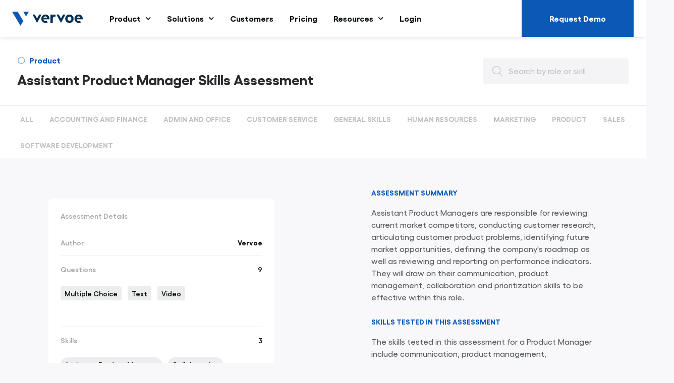

--- FILE ---
content_type: text/html; charset=UTF-8
request_url: https://vervoe.com/assessment-library/assistant-product-manager-skills-assessment/
body_size: 55339
content:
<!DOCTYPE html>
<html lang="en-US" prefix="og: https://ogp.me/ns#">
<head>
<meta charset="UTF-8">
<meta name="viewport" content="width=device-width, initial-scale=1">
	<link rel="profile" href="https://gmpg.org/xfn/11"> 
		<style>img:is([sizes="auto" i], [sizes^="auto," i]) { contain-intrinsic-size: 3000px 1500px }</style>
	
<!-- Google Tag Manager for WordPress by gtm4wp.com -->
<script data-cfasync="false" data-pagespeed-no-defer>
	var gtm4wp_datalayer_name = "dataLayer";
	var dataLayer = dataLayer || [];
</script>
<!-- End Google Tag Manager for WordPress by gtm4wp.com -->
<!-- Search Engine Optimization by Rank Math - https://rankmath.com/ -->
<title>Assistant Product Manager Skills Assessment Test | Vervoe</title>
<link crossorigin data-rocket-preconnect href="https://js-ap1.hs-analytics.net" rel="preconnect">
<link crossorigin data-rocket-preconnect href="https://js-ap1.hs-banner.com" rel="preconnect">
<link crossorigin data-rocket-preconnect href="https://js-ap1.hscollectedforms.net" rel="preconnect">
<link crossorigin data-rocket-preconnect href="https://js-ap1.hubspot.com" rel="preconnect">
<link crossorigin data-rocket-preconnect href="https://cdn.segment.com" rel="preconnect">
<link crossorigin data-rocket-preconnect href="https://snap.licdn.com" rel="preconnect">
<link crossorigin data-rocket-preconnect href="https://cdn.firstpromoter.com" rel="preconnect">
<link crossorigin data-rocket-preconnect href="https://www.googleoptimize.com" rel="preconnect">
<link crossorigin data-rocket-preconnect href="https://www.googletagmanager.com" rel="preconnect">
<style id="rocket-critical-css">body,h1,h2,h4,h5,h6,html,iframe,li,p,ul{border:0;font-size:100%;font-style:inherit;font-weight:inherit;margin:0;outline:0;padding:0;vertical-align:baseline}html{-webkit-text-size-adjust:100%;-ms-text-size-adjust:100%}body{margin:0}main,nav{display:block}a{background-color:transparent}a,a:visited{text-decoration:none}img{border:0}svg:not(:root){overflow:hidden}button,input{color:inherit;font:inherit;margin:0}button{overflow:visible}button{text-transform:none}button{-webkit-appearance:button}button::-moz-focus-inner,input::-moz-focus-inner{border:0;padding:0}input{line-height:normal}input[type=checkbox]{box-sizing:border-box;padding:0}input[type=search]{-webkit-appearance:textfield;box-sizing:content-box}input[type=search]::-webkit-search-cancel-button,input[type=search]::-webkit-search-decoration{-webkit-appearance:none}table{border-collapse:collapse;border-spacing:0}td,th{padding:0}.ast-container{max-width:100%}.ast-container{margin-left:auto;margin-right:auto;padding-left:20px;padding-right:20px}.ast-container::after{content:"";display:table;clear:both}h1,h2,h4,h5,h6{clear:both}h1{color:#808285;font-size:2em;line-height:1.2}h2{color:#808285;font-size:1.7em;line-height:1.3}h4{color:#808285;line-height:1.5;font-size:1.3em}h5{color:#808285;line-height:1.6;font-size:1.2em}h6{color:#808285;line-height:1.7;font-size:1.1em}html{box-sizing:border-box}*,:after,:before{box-sizing:inherit}body{color:#808285;background:#fff;font-style:normal}ul{margin:0 0 1.5em 3em}ul{list-style:disc}li>ul{margin-bottom:0;margin-left:1.5em}i{font-style:italic}img{height:auto;max-width:100%}button,input{color:#808285;font-weight:400;font-size:100%;margin:0;vertical-align:baseline}button,input{line-height:normal}table,td,th{border:1px solid var(--ast-border-color)}table{border-collapse:separate;border-spacing:0;border-width:1px 0 0 1px;margin:0 0 1.5em;width:100%}th{font-weight:600}td,th{padding:.7em 1em;border-width:0 1px 1px 0}button{border:1px solid;border-color:var(--ast-border-color);border-radius:2px;background:#e6e6e6;padding:.6em 1em .4em;color:#fff}input[type=search]{color:#666;border:1px solid var(--ast-border-color);border-radius:2px;-webkit-appearance:none}a{color:#4169e1}.screen-reader-text{border:0;clip:rect(1px,1px,1px,1px);height:1px;margin:-1px;overflow:hidden;padding:0;position:absolute;width:1px;word-wrap:normal!important}#primary:after,#primary:before,.ast-container:after,.ast-container:before,.site-content:after,.site-content:before,.site-main:after,.site-main:before{content:"";display:table}#primary:after,.ast-container:after,.site-content:after,.site-main:after{clear:both}iframe{max-width:100%}body{-webkit-font-smoothing:antialiased;-moz-osx-font-smoothing:grayscale}body:not(.logged-in){position:relative}#page{position:relative}a{text-decoration:none}img{vertical-align:middle}p{margin-bottom:1.75em}input{line-height:1}.ast-custom-button,body,button{line-height:1.85714285714286}body{background-color:#fff}#page{display:block}#primary{display:block;position:relative;float:left;width:100%}#primary{margin:4em 0}.ast-page-builder-template .hentry{margin:0}.ast-page-builder-template .site-content>.ast-container{max-width:100%;padding:0}.ast-page-builder-template .site-content #primary{padding:0;margin:0}.main-navigation{height:100%;-js-display:inline-flex;display:inline-flex}.main-navigation ul{list-style:none;margin:0;padding-left:0;position:relative}.main-header-menu .menu-link{text-decoration:none;padding:0 1em;display:inline-block}.main-header-menu .menu-item{position:relative}.main-header-menu .sub-menu{width:240px;background:#fff;left:-999em;position:absolute;top:100%;z-index:99999;visibility:hidden}.main-header-menu .sub-menu .menu-link{padding:.9em 1em;display:block;word-wrap:break-word}.main-header-menu .sub-menu .menu-item:not(.menu-item-has-children) .menu-link .icon-arrow:first-of-type{display:none}.main-header-menu .sub-menu .sub-menu{top:0}.submenu-with-border .sub-menu{border-width:1px;border-style:solid}.submenu-with-border .sub-menu .menu-link{border-width:0 0 1px;border-style:solid}.submenu-with-border .sub-menu .sub-menu{top:-2px}.ast-desktop .submenu-with-border .sub-menu>.menu-item:last-child>.menu-link{border-bottom-style:none}.site-navigation{height:100%}.hentry{margin:0 0 1.5em}body{overflow-x:hidden}.ast-builder-layout-element{align-items:center}.ahfb-svg-iconset{-js-display:inline-flex;display:inline-flex;align-self:center}.ahfb-svg-iconset svg{width:17px;height:17px}.ast-nav-menu .sub-menu{line-height:1.45}.ast-builder-menu .main-navigation{padding:0}.ast-builder-menu .main-navigation>ul{align-self:center}.ast-menu-toggle{display:none;background:0 0;color:inherit;border-style:dotted;border-color:transparent}.ast-desktop .main-header-menu>.menu-item .sub-menu:before{position:absolute;content:'';top:0;left:0;width:100%;transform:translateY(-100%)}input[type=search]{color:#666;padding:.75em;height:auto;border-width:1px;border-style:solid;border-color:var(--ast-border-color);border-radius:2px;background:var(--ast-comment-inputs-background);box-shadow:none;box-sizing:border-box}.ast-flex{-js-display:flex;display:flex;flex-wrap:wrap}.ast-inline-flex{-js-display:inline-flex;display:inline-flex;align-items:center;flex-wrap:wrap;align-content:center}.ast-flex-grow-1{flex-grow:1}:root{--ast-post-nav-space:0;--ast-container-default-xlg-padding:6.67em;--ast-container-default-lg-padding:5.67em;--ast-container-default-slg-padding:4.34em;--ast-container-default-md-padding:3.34em;--ast-container-default-sm-padding:6.67em;--ast-container-default-xs-padding:2.4em;--ast-container-default-xxs-padding:1.4em;--ast-code-block-background:#EEEEEE;--ast-comment-inputs-background:#FAFAFA;--ast-normal-container-width:1440px;--ast-narrow-container-width:750px;--ast-blog-title-font-weight:normal;--ast-blog-meta-weight:inherit;--ast-global-color-primary:var(--ast-global-color-5);--ast-global-color-secondary:var(--ast-global-color-4);--ast-global-color-alternate-background:var(--ast-global-color-7);--ast-global-color-subtle-background:var(--ast-global-color-6);--ast-bg-style-guide:#F8FAFC;--ast-shadow-style-guide:0px 0px 4px 0 #00000057;--ast-global-dark-bg-style:#fff;--ast-global-dark-lfs:#fbfbfb;--ast-widget-bg-color:#fafafa;--ast-wc-container-head-bg-color:#fbfbfb;--ast-title-layout-bg:#eeeeee;--ast-search-border-color:#e7e7e7;--ast-lifter-hover-bg:#e6e6e6;--ast-gallery-block-color:#000;--srfm-color-input-label:var(--ast-global-color-2)}html{font-size:100%}a{color:#0c58b6}body,button,input,.ast-custom-button{font-family:Gellix-Medium,Helvetica,Arial,sans-serif;font-weight:normal;font-size:16px;font-size:1rem;line-height:var(--ast-body-line-height,1.375em)}h1,h2,h4,h5,h6{font-family:Gellix-Bold,Helvetica,Arial,sans-serif;font-weight:400}h1{font-size:60px;font-size:3.75rem;font-weight:400;font-family:Gellix-Bold,Helvetica,Arial,sans-serif;line-height:1.4em}h2{font-size:38px;font-size:2.375rem;font-weight:400;font-family:Gellix-Bold,Helvetica,Arial,sans-serif;line-height:1.3em}h4{font-size:22px;font-size:1.375rem;line-height:1.2em;font-weight:400;font-family:Gellix-Bold,Helvetica,Arial,sans-serif}h5{font-size:20px;font-size:1.25rem;line-height:1.2em;font-weight:400;font-family:Gellix-Bold,Helvetica,Arial,sans-serif}h6{line-height:1.25em;font-weight:400;font-family:Gellix-Bold,Helvetica,Arial,sans-serif}body,h1,h2,h4,h5,h6{color:#111416}input[type="checkbox"]:checked{border-color:#0c58b6;background-color:#0c58b6;box-shadow:none}input{outline:none}.ast-page-builder-template .hentry{margin:0}.ast-page-builder-template .site-content>.ast-container{max-width:100%;padding:0}.ast-page-builder-template .site .site-content #primary{padding:0;margin:0}@media (max-width:768px){#primary{padding:1.5em 0;margin:0}}.elementor-widget-button .elementor-button{border-style:solid;text-decoration:none;border-top-width:0;border-right-width:0;border-left-width:0;border-bottom-width:0}body .elementor-button.elementor-size-sm,body .elementor-button{border-top-left-radius:2px;border-top-right-radius:2px;border-bottom-right-radius:2px;border-bottom-left-radius:2px;padding-top:12px;padding-right:20px;padding-bottom:12px;padding-left:20px}.elementor-widget-button .elementor-button{border-color:#0c58b6;background-color:#0c58b6}.elementor-widget-button .elementor-button,.elementor-widget-button .elementor-button:visited{color:#ffffff}.elementor-widget-button .elementor-button{font-weight:normal}.elementor-widget-heading h1.elementor-heading-title{line-height:1.4em}.elementor-widget-heading h2.elementor-heading-title{line-height:1.3em}.elementor-widget-heading h5.elementor-heading-title{line-height:1.2em}.elementor-widget-heading h6.elementor-heading-title{line-height:1.25em}button,.ast-custom-button{border-style:solid;border-top-width:0;border-right-width:0;border-left-width:0;border-bottom-width:0;color:#ffffff;border-color:#0c58b6;background-color:#0c58b6;padding-top:12px;padding-right:20px;padding-bottom:12px;padding-left:20px;font-family:inherit;font-weight:normal;border-top-left-radius:2px;border-top-right-radius:2px;border-bottom-right-radius:2px;border-bottom-left-radius:2px}@media (min-width:544px){.ast-container{max-width:100%}}body{background-color:#f8f8fa;background-image:none}@media (max-width:768px){h1{font-size:30px}h2{font-size:25px}}@media (max-width:544px){h1{font-size:30px}h2{font-size:25px}}@media (max-width:768px){html{font-size:91.2%}}@media (max-width:544px){html{font-size:91.2%}}@media (min-width:769px){.ast-container{max-width:1480px}}@font-face{font-family:"Astra";src:url(https://vervoe.com/wp-content/themes/astra/assets/fonts/astra.woff) format("woff"),url(https://vervoe.com/wp-content/themes/astra/assets/fonts/astra.ttf) format("truetype"),url(https://vervoe.com/wp-content/themes/astra/assets/fonts/astra.svg#astra) format("svg");font-weight:normal;font-style:normal;font-display:swap}:root{--ast-global-color-0:#0170B9;--ast-global-color-1:#3a3a3a;--ast-global-color-2:#3a3a3a;--ast-global-color-3:#4B4F58;--ast-global-color-4:#F5F5F5;--ast-global-color-5:#FFFFFF;--ast-global-color-6:#E5E5E5;--ast-global-color-7:#424242;--ast-global-color-8:#000000}:root{--ast-border-color:#dddddd}h1,h2,h4,h5,h6{color:#292a2d}[data-section*="section-hb-button-"] .menu-link{display:none}.ast-header-button-2[data-section*="section-hb-button-"] .ast-builder-button-wrap .ast-custom-button{padding-top:26px;padding-bottom:26px;padding-left:48px;padding-right:48px;margin-top:-26px;margin-bottom:-26px}.ast-header-button-2[data-section="section-hb-button-2"]{display:flex}.screen-reader-text{top:0!important}.ast-header-button-2 .ast-custom-button{box-shadow:0px 0px 0px 0px rgba(0,0,0,0.1)}.main-header-menu .menu-item{-js-display:flex;display:flex;-webkit-box-pack:center;-webkit-justify-content:center;-moz-box-pack:center;-ms-flex-pack:center;justify-content:center;-webkit-box-orient:vertical;-webkit-box-direction:normal;-webkit-flex-direction:column;-moz-box-orient:vertical;-moz-box-direction:normal;-ms-flex-direction:column;flex-direction:column}.main-header-menu>.menu-item>.menu-link{height:100%;-webkit-box-align:center;-webkit-align-items:center;-moz-box-align:center;-ms-flex-align:center;align-items:center;-js-display:flex;display:flex}.main-header-menu .sub-menu .menu-item.menu-item-has-children>.menu-link:after{position:absolute;right:1em;top:50%;transform:translate(0,-50%) rotate(270deg)}.ast-mobile-popup-drawer .main-header-bar-navigation .menu-item-has-children>.ast-menu-toggle::before{font-weight:bold;content:"\e900";font-family:Astra;text-decoration:inherit;display:inline-block}.menu-item-has-children .ast-header-navigation-arrow:after{content:"\e900";display:inline-block;font-family:Astra;font-size:.6rem;font-weight:bold;text-rendering:auto;-webkit-font-smoothing:antialiased;-moz-osx-font-smoothing:grayscale;margin-left:10px;line-height:normal}.menu-item-has-children .sub-menu .ast-header-navigation-arrow:after{margin-left:0}@media (min-width:769px){.ast-builder-menu .main-navigation>ul>li:last-child a{margin-right:0}}.ast-mobile-popup-drawer .ast-mobile-popup-overlay{background-color:rgba(0,0,0,0.4);position:fixed;top:0;right:0;bottom:0;left:0;visibility:hidden;opacity:0}.ast-mobile-popup-drawer .ast-mobile-popup-header{-js-display:flex;display:flex;justify-content:flex-end;min-height:calc(1.2em + 24px)}.ast-mobile-popup-drawer .ast-mobile-popup-header .menu-toggle-close{background:transparent;border:0;font-size:24px;line-height:1;padding:.6em;color:inherit;-js-display:flex;display:flex;box-shadow:none}.ast-mobile-popup-drawer.ast-mobile-popup-full-width .ast-mobile-popup-inner{max-width:none}.ast-mobile-popup-content>*{padding:10px 0;height:auto}.ast-mobile-popup-content>*:first-child{padding-top:10px}.ast-mobile-popup-content>.ast-builder-menu{padding-top:0}.ast-mobile-popup-content>*:last-child{padding-bottom:0}.ast-mobile-popup-drawer .main-header-bar-navigation .menu-item-has-children .sub-menu{display:none}.ast-mobile-popup-content .ast-builder-menu-mobile .main-header-menu,.ast-mobile-popup-content .ast-builder-menu-mobile .main-header-menu .sub-menu{background-color:transparent}.ast-mobile-popup-drawer{position:fixed;top:0;bottom:0;left:-99999rem;right:99999rem;opacity:0}.ast-mobile-popup-drawer .ast-mobile-popup-inner{width:100%;transform:translateX(100%);max-width:90%;right:0;top:0;background:#fafafa;color:#3a3a3a;bottom:0;opacity:0;position:fixed;box-shadow:0 0 2rem 0 rgba(0,0,0,0.1);-js-display:flex;display:flex;flex-direction:column;overflow-y:auto;overflow-x:hidden}.ast-mobile-popup-drawer .main-header-bar-navigation .menu-item-has-children>.ast-menu-toggle{right:calc(20px - 0.907em)}.ast-mobile-popup-content>*{padding-top:24px;padding-bottom:24px}.content-align-flex-start .ast-builder-layout-element{justify-content:flex-start}.content-align-flex-start .main-header-menu{text-align:left}.ast-builder-menu-mobile .main-navigation .menu-item>.menu-link{line-height:1.5em}.ast-builder-menu-mobile .main-navigation .menu-item.menu-item-has-children>.ast-menu-toggle{top:0}.ast-builder-menu-mobile .main-navigation .menu-item-has-children>.menu-link:after{content:unset}.ast-hfb-header .ast-builder-menu-mobile .main-navigation .main-header-menu,.ast-hfb-header .ast-builder-menu-mobile .main-navigation .main-header-menu,.ast-hfb-header .ast-mobile-popup-content .ast-builder-menu-mobile .main-navigation .main-header-menu{border-top-width:1px;border-color:#eaeaea}.ast-hfb-header .ast-builder-menu-mobile .main-navigation .menu-item .sub-menu .menu-link,.ast-hfb-header .ast-builder-menu-mobile .main-navigation .menu-item .menu-link,.ast-hfb-header .ast-builder-menu-mobile .main-navigation .menu-item .sub-menu .menu-link,.ast-hfb-header .ast-builder-menu-mobile .main-navigation .menu-item .menu-link,.ast-hfb-header .ast-mobile-popup-content .ast-builder-menu-mobile .main-navigation .menu-item .sub-menu .menu-link,.ast-hfb-header .ast-mobile-popup-content .ast-builder-menu-mobile .main-navigation .menu-item .menu-link{border-bottom-width:1px;border-color:#eaeaea;border-style:solid}.ast-builder-menu-mobile .main-navigation .menu-item.menu-item-has-children>.ast-menu-toggle{top:0}@media (max-width:768px){.ast-builder-menu-mobile .main-navigation{font-size:16px;font-size:1rem}.ast-builder-menu-mobile .main-navigation .main-header-menu .menu-item>.menu-link{color:#292d2a;padding-top:12px;padding-bottom:12px;padding-left:12px;padding-right:12px}.ast-builder-menu-mobile .main-navigation .main-header-menu .menu-item>.ast-menu-toggle{color:#292d2a}.ast-builder-menu-mobile .main-navigation .menu-item.menu-item-has-children>.ast-menu-toggle{top:12px;right:calc(12px - 0.907em)}.ast-builder-menu-mobile .main-navigation .menu-item-has-children>.menu-link:after{content:unset}.ast-builder-menu-mobile .main-navigation .main-header-menu,.ast-builder-menu-mobile .main-navigation .main-header-menu .menu-link,.ast-builder-menu-mobile .main-navigation .main-header-menu .sub-menu{background-color:var(--ast-global-color-5);background-image:none}}@media (max-width:544px){.ast-builder-menu-mobile .main-navigation{font-size:16px;font-size:1rem}.ast-builder-menu-mobile .main-navigation .main-header-menu .menu-item>.menu-link{padding-top:12px;padding-bottom:12px;padding-left:12px;padding-right:12px}.ast-builder-menu-mobile .main-navigation .menu-item.menu-item-has-children>.ast-menu-toggle{top:12px;right:calc(12px - 0.907em)}}.ast-builder-menu-mobile .main-navigation{display:block}:root{--e-global-color-astglobalcolor0:#0170B9;--e-global-color-astglobalcolor1:#3a3a3a;--e-global-color-astglobalcolor2:#3a3a3a;--e-global-color-astglobalcolor3:#4B4F58;--e-global-color-astglobalcolor4:#F5F5F5;--e-global-color-astglobalcolor5:#FFFFFF;--e-global-color-astglobalcolor6:#E5E5E5;--e-global-color-astglobalcolor7:#424242;--e-global-color-astglobalcolor8:#000000}:root{border-color:var(--ast-border-color)!important}.ast-desktop .astra-menu-animation-fade>.menu-item>.sub-menu,.ast-desktop .astra-menu-animation-fade>.menu-item>.sub-menu .sub-menu{opacity:0;visibility:hidden}ul{box-sizing:border-box}:root{--wp--preset--font-size--normal:16px;--wp--preset--font-size--huge:42px}.screen-reader-text{border:0;clip-path:inset(50%);height:1px;margin:-1px;overflow:hidden;padding:0;position:absolute;width:1px;word-wrap:normal!important}.jet-listing-dynamic-terms__link{display:inline-block}#cookie-law-info-bar,.wt-cli-cookie-bar{box-sizing:border-box;font-size:10pt;margin:0 auto;padding:10px 10px;position:absolute;text-align:center;width:100%;z-index:99999;box-shadow:rgba(0,0,0,.5) 0px 5px 10px;display:none;left:0px}#cookie-law-info-again{font-size:10pt;margin:0;padding:5px 10px;text-align:center;z-index:9999;box-shadow:#161616 2px 2px 5px 2px}#cookie-law-info-bar span{vertical-align:middle}.cli-plugin-button,.cli-plugin-button:visited{display:inline-block;padding:8px 16px 8px;color:#fff;text-decoration:none;-moz-border-radius:4px;-webkit-border-radius:4px;position:relative;text-decoration:none}.cli-plugin-button,.cli-plugin-button:visited{font-size:13px;font-weight:500;line-height:1}.large.cli-plugin-button,.large.cli-plugin-button:visited{font-size:14px;padding:8px 14px 9px}.cli-bar-popup{-moz-background-clip:padding;-webkit-background-clip:padding;background-clip:padding-box;-webkit-border-radius:30px;-moz-border-radius:30px;border-radius:30px;padding:20px}@media only screen and (max-width:768px){.cli-plugin-button{margin:10px}}@media only screen and (max-width:567px){.cli-switch .cli-slider:after{display:none}.cli-tab-header a.cli-nav-link{font-size:12px}.cli-modal .cli-modal-close{right:-10px;top:-15px}}.wt-cli-necessary-checkbox{display:none!important}.cli-container-fluid{padding-right:15px;padding-left:15px;margin-right:auto;margin-left:auto}.cli-row{display:-ms-flexbox;display:flex;-ms-flex-wrap:wrap;flex-wrap:wrap;margin-right:-15px;margin-left:-15px}.cli-align-items-stretch{-ms-flex-align:stretch!important;align-items:stretch!important}.cli-px-0{padding-left:0;padding-right:0}.cli-btn{font-size:14px;display:inline-block;font-weight:400;text-align:center;white-space:nowrap;vertical-align:middle;border:1px solid transparent;padding:.5rem 1.25rem;line-height:1;border-radius:.25rem}.cli-modal-backdrop{position:fixed;top:0;right:0;bottom:0;left:0;z-index:1040;background-color:#000;-webkit-transform:scale(0);transform:scale(0)}.cli-modal-backdrop.cli-fade{opacity:0}.cli-modal{position:fixed;top:0;right:0;bottom:0;left:0;z-index:99999;-webkit-transform:scale(0);transform:scale(0);overflow:hidden;outline:0;visibility:hidden}.cli-modal a{text-decoration:none}.cli-modal .cli-modal-dialog{position:relative;width:auto;margin:.5rem;font-family:inherit;font-size:1rem;font-weight:400;line-height:1.5;color:#212529;text-align:left;display:-ms-flexbox;display:flex;-ms-flex-align:center;align-items:center;min-height:calc(100% - (.5rem * 2))}@media (min-width:576px){.cli-modal .cli-modal-dialog{max-width:500px;margin:1.75rem auto;min-height:calc(100% - (1.75rem * 2))}}.cli-modal-content{position:relative;display:-ms-flexbox;display:flex;-ms-flex-direction:column;flex-direction:column;width:100%;background-clip:padding-box;border-radius:.2rem;box-sizing:border-box;outline:0}.cli-modal-footer{position:relative}.cli-switch{display:inline-block;position:relative;min-height:1px;padding-left:38px;font-size:14px;width:auto}.cli-switch input[type="checkbox"]{display:block;margin:0;width:0;position:absolute!important;left:0!important;opacity:0!important}.cli-switch .cli-slider{background-color:#e3e1e8;height:20px;width:38px;bottom:0;left:0;position:absolute;right:0;top:0}.cli-switch .cli-slider:before{bottom:2px;content:"";height:15px;left:3px;position:absolute;width:15px}.cli-switch .cli-slider{border-radius:34px;font-size:0}.cli-switch .cli-slider:before{border-radius:50%}.cli-tab-content{width:100%;padding:5px 30px 5px 5px;box-sizing:border-box}@media (max-width:767px){.cli-tab-content{padding:30px 10px}}.cli-wrapper{max-width:100%;float:none;margin:0 auto}.cli-tab-footer .cli-btn{padding:10px 15px;width:auto;text-decoration:none}.cli-tab-footer{width:100%;text-align:right;padding:20px 0}.cli-col-12{width:100%}.cli-tab-header{display:flex;justify-content:space-between}.cli-tab-header a:before{width:10px;height:2px;left:0;top:calc(50% - 1px)}.cli-tab-header a:after{width:2px;height:10px;left:4px;top:calc(50% - 5px);-webkit-transform:none;transform:none}.cli-tab-header a:before{width:7px;height:7px;border-right:1px solid #4a6e78;border-bottom:1px solid #4a6e78;content:" ";transform:rotate(-45deg);margin-right:10px}.cli-tab-header a.cli-nav-link{position:relative;display:flex;align-items:center;font-size:14px;color:#000;text-decoration:none}.cli-tab-header{border-radius:5px;padding:12px 15px;background-color:#f2f2f2}.cli-modal .cli-modal-close{position:absolute;right:0;top:0;z-index:1;-webkit-appearance:none;width:40px;height:40px;padding:0;border-radius:50%;padding:10px;background:transparent;border:none}.cli-tab-container h4{font-family:inherit;font-size:16px;margin-bottom:15px;margin:10px 0}.cli-privacy-content-text{font-size:14px;line-height:1.4;margin-top:0;padding:0;color:#000}.cli-tab-content{display:none}.cli-tab-section .cli-tab-content{padding:10px 20px 5px 20px}.cli-tab-section{margin-top:5px}@media (min-width:992px){.cli-modal .cli-modal-dialog{max-width:645px}}.cli-switch .cli-slider:after{content:attr(data-cli-disable);position:absolute;right:50px;font-size:12px;text-align:right;min-width:120px}a.cli-privacy-readmore{font-size:12px;margin-top:12px;display:inline-block;text-decoration:underline}.cli-privacy-overview{padding-bottom:12px}a.cli-privacy-readmore:before{content:attr(data-readmore-text)}.cli-modal-close svg{fill:#000}span.cli-necessary-caption{color:#000;font-size:12px}.cli-tab-container .cli-row{max-height:500px;overflow-y:auto}.wt-cli-sr-only{display:none}.wt-cli-privacy-accept-btn{margin-left:10px}#wt-cli-cookie-banner-title:focus,.cli-plugin-main-link,.cli_action_button,.cli-privacy-readmore,.cli-tab-header a,.cli-switch .cli-slider{outline:0}.wt-cli-ckyes-brand-logo{display:flex;align-items:center;font-size:9px;color:#111111;font-weight:normal}.wt-cli-ckyes-brand-logo img{width:65px;margin-left:2px}.wt-cli-privacy-overview-actions{padding-bottom:0}.wt-cli-cookie-description{font-size:14px;line-height:1.4;margin-top:0;padding:0;color:#000}body{--extendify--spacing--large:var(--wp--custom--spacing--large,clamp(2em, 8vw, 8em))!important;--wp--preset--font-size--ext-small:1rem!important;--wp--preset--font-size--ext-medium:1.125rem!important;--wp--preset--font-size--ext-large:clamp(1.65rem, 3.5vw, 2.15rem)!important;--wp--preset--font-size--ext-x-large:clamp(3rem, 6vw, 4.75rem)!important;--wp--preset--font-size--ext-xx-large:clamp(3.25rem, 7.5vw, 5.75rem)!important;--wp--preset--color--black:#000!important;--wp--preset--color--white:#fff!important}@media all and (max-width:768px){#content:before{content:""}}.ast-mobile-popup-content .ast-builder-layout-element:not(.ast-builder-menu):not(.ast-header-divider-element){padding:15px 20px}[data-section*=section-hb-button-] .ast-builder-button-size-md .ast-custom-button{font-size:17px;padding:15px 45px}.ast-desktop .ast-mega-menu-enabled.main-header-menu>.menu-item-has-children>.menu-link::after{content:'';margin:0}#content:before{content:"768";position:absolute;overflow:hidden;opacity:0;visibility:hidden}@media (min-width:769px){.ast-container{max-width:1480px}}@media (min-width:993px){.ast-container{max-width:1480px}}@media (min-width:1201px){.ast-container{max-width:1480px}}@media (max-width:768px){.ast-hfb-header .ast-builder-menu-mobile .ast-nav-menu .sub-menu .menu-item>.menu-link{padding-top:12px;padding-bottom:12px;padding-left:12px;padding-right:12px}.ast-hfb-header .ast-builder-menu-mobile .ast-nav-menu .sub-menu .menu-item.menu-item-has-children>.ast-menu-toggle{top:12px;right:calc(12px - 0.907em)}}@media (max-width:544px){.ast-hfb-header .ast-builder-menu-mobile .ast-nav-menu .sub-menu .menu-item>.menu-link{padding-top:12px;padding-bottom:12px;padding-left:12px;padding-right:12px}.ast-hfb-header .ast-builder-menu-mobile .ast-nav-menu .sub-menu .menu-item.menu-item-has-children>.ast-menu-toggle{top:12px;right:calc(12px - 0.907em)}}button{font-weight:normal}.elementor-widget-heading h5.elementor-heading-title{line-height:1.2em}.elementor-widget-heading h6.elementor-heading-title{line-height:1.25em}.ast-hfb-header .ast-builder-menu-mobile .main-header-menu .sub-menu .menu-link{font-weight:normal;line-height:1.5em}@media (max-width:768px){.ast-hfb-header .ast-builder-menu-mobile .main-header-menu.ast-nav-menu .sub-menu .menu-item .menu-link{font-size:16px;font-size:1rem}}@media (max-width:544px){.ast-hfb-header .ast-builder-menu-mobile .main-header-menu.ast-nav-menu .sub-menu .menu-item .menu-link{font-size:16px;font-size:1rem}}.screen-reader-text{height:1px;margin:-1px;overflow:hidden;padding:0;position:absolute;top:-10000em;width:1px;clip:rect(0,0,0,0);border:0}.elementor *,.elementor :after,.elementor :before{box-sizing:border-box}.elementor a{box-shadow:none;text-decoration:none}.elementor img{border:none;border-radius:0;box-shadow:none;height:auto;max-width:100%}.elementor-widget-wrap .elementor-element.elementor-widget__width-initial{max-width:100%}@media (max-width:1024px){.elementor-widget-wrap .elementor-element.elementor-widget-tablet__width-auto{max-width:100%}}@media (max-width:767px){.elementor-widget-wrap .elementor-element.elementor-widget-mobile__width-auto{max-width:100%}}.elementor-element{--flex-direction:initial;--flex-wrap:initial;--justify-content:initial;--align-items:initial;--align-content:initial;--gap:initial;--flex-basis:initial;--flex-grow:initial;--flex-shrink:initial;--order:initial;--align-self:initial;align-self:var(--align-self);flex-basis:var(--flex-basis);flex-grow:var(--flex-grow);flex-shrink:var(--flex-shrink);order:var(--order)}.elementor-invisible{visibility:hidden}.elementor-align-justify .elementor-button{width:100%}@media (max-width:1024px){.elementor-tablet-align-justify .elementor-button{width:100%}}@media (max-width:767px){.elementor-mobile-align-justify .elementor-button{width:100%}}:root{--page-title-display:block}.elementor-section{position:relative}.elementor-section .elementor-container{display:flex;margin-left:auto;margin-right:auto;position:relative}@media (max-width:1024px){.elementor-section .elementor-container{flex-wrap:wrap}}.elementor-section.elementor-section-boxed>.elementor-container{max-width:1140px}.elementor-widget-wrap{align-content:flex-start;flex-wrap:wrap;position:relative;width:100%}.elementor:not(.elementor-bc-flex-widget) .elementor-widget-wrap{display:flex}.elementor-widget-wrap>.elementor-element{width:100%}.elementor-widget{position:relative}.elementor-widget:not(:last-child){margin-bottom:var(--kit-widget-spacing,20px)}.elementor-widget:not(:last-child).elementor-widget__width-initial{margin-bottom:0}.elementor-column{display:flex;min-height:1px;position:relative}.elementor-column-gap-default>.elementor-column>.elementor-element-populated{padding:10px}@media (min-width:768px){.elementor-column.elementor-col-25{width:25%}.elementor-column.elementor-col-33{width:33.333%}.elementor-column.elementor-col-50{width:50%}.elementor-column.elementor-col-100{width:100%}}@media (max-width:767px){.elementor-column{width:100%}}@media (prefers-reduced-motion:no-preference){html{scroll-behavior:smooth}}.elementor-heading-title{line-height:1;margin:0;padding:0}.elementor-button{background-color:#69727d;border-radius:3px;color:#fff;display:inline-block;font-size:15px;line-height:1;padding:12px 24px;fill:#fff;text-align:center}.elementor-button:visited{color:#fff}.elementor-button-content-wrapper{display:flex;flex-direction:row;gap:5px;justify-content:center}.elementor-button-text{display:inline-block}.elementor-button span{text-decoration:inherit}.elementor-element.elementor-button-info .elementor-button{background-color:#5bc0de}@media (max-width:767px){.elementor .elementor-hidden-mobile{display:none}}@media (min-width:1025px) and (max-width:99999px){.elementor .elementor-hidden-desktop{display:none}}.elementor-widget-image{text-align:center}.elementor-widget-image a{display:inline-block}.elementor-widget-image img{display:inline-block;vertical-align:middle}.elementor-item:after,.elementor-item:before{display:block;position:absolute}.elementor-item:not(:hover):not(:focus):not(.elementor-item-active):not(.highlighted):after,.elementor-item:not(:hover):not(:focus):not(.elementor-item-active):not(.highlighted):before{opacity:0}.elementor-nav-menu--main .elementor-nav-menu a{padding:13px 20px}.elementor-nav-menu--main .elementor-nav-menu ul{border-style:solid;border-width:0;padding:0;position:absolute;width:12em}.elementor-nav-menu--layout-horizontal{display:flex}.elementor-nav-menu--layout-horizontal .elementor-nav-menu{display:flex;flex-wrap:wrap}.elementor-nav-menu--layout-horizontal .elementor-nav-menu a{flex-grow:1;white-space:nowrap}.elementor-nav-menu--layout-horizontal .elementor-nav-menu>li{display:flex}.elementor-nav-menu--layout-horizontal .elementor-nav-menu>li ul{top:100%!important}.elementor-nav-menu--layout-horizontal .elementor-nav-menu>li:not(:first-child)>a{margin-inline-start:var(--e-nav-menu-horizontal-menu-item-margin)}.elementor-nav-menu--layout-horizontal .elementor-nav-menu>li:not(:first-child)>ul{left:var(--e-nav-menu-horizontal-menu-item-margin)!important}.elementor-nav-menu--layout-horizontal .elementor-nav-menu>li:not(:last-child)>a{margin-inline-end:var(--e-nav-menu-horizontal-menu-item-margin)}.elementor-nav-menu--layout-horizontal .elementor-nav-menu>li:not(:last-child):after{align-self:center;border-color:var(--e-nav-menu-divider-color,#000);border-left-style:var(--e-nav-menu-divider-style,solid);border-left-width:var(--e-nav-menu-divider-width,2px);content:var(--e-nav-menu-divider-content,none);height:var(--e-nav-menu-divider-height,35%)}.elementor-nav-menu__align-start .elementor-nav-menu{justify-content:flex-start;margin-inline-end:auto}.elementor-widget-nav-menu .elementor-widget-container{display:flex;flex-direction:column}.elementor-nav-menu{position:relative;z-index:2}.elementor-nav-menu:after{clear:both;content:" ";display:block;font:0/0 serif;height:0;overflow:hidden;visibility:hidden}.elementor-nav-menu,.elementor-nav-menu li,.elementor-nav-menu ul{display:block;line-height:normal;list-style:none;margin:0;padding:0}.elementor-nav-menu ul{display:none}.elementor-nav-menu ul ul a{border-left:16px solid transparent}.elementor-nav-menu a,.elementor-nav-menu li{position:relative}.elementor-nav-menu li{border-width:0}.elementor-nav-menu a{align-items:center;display:flex}.elementor-nav-menu a{line-height:20px;padding:10px 20px}.elementor-menu-toggle{align-items:center;background-color:rgba(0,0,0,.05);border:0 solid;border-radius:3px;color:#33373d;display:flex;font-size:var(--nav-menu-icon-size,22px);justify-content:center;padding:.25em}.elementor-menu-toggle:not(.elementor-active) .elementor-menu-toggle__icon--close{display:none}.elementor-nav-menu--dropdown{background-color:#fff;font-size:13px}.elementor-nav-menu--dropdown.elementor-nav-menu__container{margin-top:10px;overflow-x:hidden;overflow-y:auto;transform-origin:top}.elementor-nav-menu--dropdown.elementor-nav-menu__container .elementor-sub-item{font-size:.85em}.elementor-nav-menu--dropdown a{color:#33373d}ul.elementor-nav-menu--dropdown a{border-inline-start:8px solid transparent;text-shadow:none}.elementor-nav-menu--toggle{--menu-height:100vh}.elementor-nav-menu--toggle .elementor-menu-toggle:not(.elementor-active)+.elementor-nav-menu__container{max-height:0;overflow:hidden;transform:scaleY(0)}.elementor-nav-menu--stretch .elementor-nav-menu__container.elementor-nav-menu--dropdown{position:absolute;z-index:9997}@media (max-width:1024px){.elementor-nav-menu--dropdown-tablet .elementor-nav-menu--main{display:none}}@media (min-width:1025px){.elementor-nav-menu--dropdown-tablet .elementor-menu-toggle,.elementor-nav-menu--dropdown-tablet .elementor-nav-menu--dropdown{display:none}.elementor-nav-menu--dropdown-tablet nav.elementor-nav-menu--dropdown.elementor-nav-menu__container{overflow-y:hidden}}.elementor-widget-heading .elementor-heading-title[class*=elementor-size-]>a{color:inherit;font-size:inherit;line-height:inherit}.elementor-widget-divider{--divider-border-style:none;--divider-border-width:1px;--divider-color:#0c0d0e;--divider-icon-size:20px;--divider-element-spacing:10px;--divider-pattern-height:24px;--divider-pattern-size:20px;--divider-pattern-url:none;--divider-pattern-repeat:repeat-x}.elementor-widget-divider .elementor-divider{display:flex}.elementor-widget-divider .elementor-divider-separator{direction:ltr;display:flex;margin:0}.elementor-widget-divider:not(.elementor-widget-divider--view-line_text):not(.elementor-widget-divider--view-line_icon) .elementor-divider-separator{border-block-start:var(--divider-border-width) var(--divider-border-style) var(--divider-color)}.jet-timeline .timeline-item__meta{display:inline-block}.jet-timeline--align-left .timeline-item__meta:empty{display:none}.jet-timeline--align-left .jet-timeline-item>.timeline-item__meta{display:none}@font-face{font-display:swap;font-family:eicons;src:url(https://vervoe.com/wp-content/plugins/elementor/assets/lib/eicons/fonts/eicons.eot?5.43.0);src:url(https://vervoe.com/wp-content/plugins/elementor/assets/lib/eicons/fonts/eicons.eot?5.43.0#iefix) format("embedded-opentype"),url(https://vervoe.com/wp-content/plugins/elementor/assets/lib/eicons/fonts/eicons.woff2?5.43.0) format("woff2"),url(https://vervoe.com/wp-content/plugins/elementor/assets/lib/eicons/fonts/eicons.woff?5.43.0) format("woff"),url(https://vervoe.com/wp-content/plugins/elementor/assets/lib/eicons/fonts/eicons.ttf?5.43.0) format("truetype"),url(https://vervoe.com/wp-content/plugins/elementor/assets/lib/eicons/fonts/eicons.svg?5.43.0#eicon) format("svg");font-weight:400;font-style:normal}[class*=" eicon-"]{display:inline-block;font-family:eicons;font-size:inherit;font-weight:400;font-style:normal;font-variant:normal;line-height:1;text-rendering:auto;-webkit-font-smoothing:antialiased;-moz-osx-font-smoothing:grayscale}.eicon-menu-bar:before{content:"\e816"}.eicon-close:before{content:"\e87f"}.elementor-kit-3991{--e-global-color-primary:#01253F;--e-global-color-secondary:#0C58B6;--e-global-color-text:#111416;--e-global-color-accent:#0C58B6;--e-global-color-6df15b0:#01253F;--e-global-color-078c394:#0C58B6;--e-global-color-a1475b2:#3A87D2;--e-global-color-6b83452:#B5D1F0;--e-global-color-8548f69:#DCE8F6;--e-global-color-7aa8ab1:#32483E;--e-global-color-5d7a398:#1B4C40;--e-global-color-a6c212e:#007066;--e-global-color-4f97f34:#3F9187;--e-global-color-be330ce:#7BA8A1;--e-global-color-beb5e89:#C7D3D1;--e-global-color-9682ae6:#F25161;--e-global-color-2008dc4:#FF6E74;--e-global-color-671d95f:#FFA097;--e-global-color-3d3146f:#FFDFDD;--e-global-color-81f2296:#FFCE39;--e-global-color-aafdd3e:#FCCE6B;--e-global-color-777713c:#FFDFA7;--e-global-color-e5b7d27:#FEF0D6;--e-global-color-0d7d393:#000000;--e-global-color-6220bf1:#111416;--e-global-color-3a4a10a:#414749;--e-global-color-90de219:#5A5E60;--e-global-color-a09f761:#A3A7A8;--e-global-color-021ab26:#C0C3C4;--e-global-color-940be06:#DBDCDC;--e-global-color-dd21e49:#ECEEEE;--e-global-color-b986ff3:#F4F4F7;--e-global-color-e650698:#F8F8FA;--e-global-color-7eacc26:#FFFFFF;--e-global-color-6fc286e:#F8F5F5;--e-global-color-0328732:#003154;--e-global-color-85f3e50:#26272B;--e-global-typography-text-font-family:"Gellix-Medium";--e-global-typography-742ec40-font-family:"Gellix-Bold";--e-global-typography-742ec40-font-size:56px;--e-global-typography-742ec40-line-height:60px;--e-global-typography-cef71dd-font-family:"Gellix-Bold";--e-global-typography-cef71dd-font-size:38px;--e-global-typography-cef71dd-line-height:46px;--e-global-typography-5235728-font-family:"Gellix-Bold";--e-global-typography-5235728-font-size:28px;--e-global-typography-5235728-line-height:34px;--e-global-typography-7f5117a-font-family:"Gellix-Bold";--e-global-typography-7f5117a-font-size:22px;--e-global-typography-7f5117a-line-height:26px;--e-global-typography-463c2e1-font-family:"Gellix-Bold";--e-global-typography-463c2e1-font-size:20px;--e-global-typography-463c2e1-line-height:24px;--e-global-typography-3cc7348-font-family:"Gellix-SemiBold";--e-global-typography-3cc7348-font-size:17px;--e-global-typography-3cc7348-line-height:22px;--e-global-typography-ae4bf00-font-family:"Gellix-Medium";--e-global-typography-ae4bf00-font-size:16px;--e-global-typography-ae4bf00-line-height:24px;--e-global-typography-59c0e54-font-family:"Gellix-Bold";--e-global-typography-59c0e54-font-size:20px;--e-global-typography-59c0e54-line-height:24px;--e-global-typography-0d7da39-font-family:"Gellix-SemiBold";--e-global-typography-0d7da39-font-size:14px;--e-global-typography-0d7da39-line-height:17px;--e-global-typography-4e75a2b-font-family:"Gellix-Bold";--e-global-typography-4e75a2b-font-size:14px;--e-global-typography-4e75a2b-text-transform:uppercase;--e-global-typography-4e75a2b-line-height:24px;--e-global-typography-c6f4d88-font-family:"Gellix-Medium";--e-global-typography-c6f4d88-font-size:20px;--e-global-typography-c6f4d88-line-height:29px;--e-global-typography-315bd87-font-family:"Gellix-SemiBold";--e-global-typography-315bd87-font-size:24px;--e-global-typography-315bd87-line-height:30px;--e-global-typography-13f5cb6-font-family:"Gellix-Bold";--e-global-typography-13f5cb6-font-size:34px;--e-global-typography-13f5cb6-line-height:41px;--e-global-typography-9fa6530-font-family:"Gellix-Bold";--e-global-typography-9fa6530-font-size:20px;--e-global-typography-9fa6530-line-height:29px;--e-global-typography-c20d7b5-font-family:"Gellix-SemiBold";--e-global-typography-c20d7b5-font-size:20px;--e-global-typography-c20d7b5-line-height:29px;--e-global-typography-bdc9fdc-font-family:"Gellix-Bold";--e-global-typography-bdc9fdc-font-size:18px;--e-global-typography-bdc9fdc-line-height:20px;--e-global-typography-2b8131d-font-family:"Gellix-SemiBold";--e-global-typography-2b8131d-font-size:18px;--e-global-typography-2b8131d-line-height:22px;--e-global-typography-66f13a0-font-family:"Gellix-Bold";--e-global-typography-66f13a0-line-height:25px;--e-global-typography-b8d8aa4-font-family:"Gellix-Medium";--e-global-typography-9974bba-font-family:"Gellix-Medium";--e-global-typography-9974bba-font-size:16px;--e-global-typography-9974bba-line-height:24px;--e-global-typography-b04161d-font-family:"Gellix-SemiBold";--e-global-typography-b04161d-font-size:14px;--e-global-typography-b04161d-line-height:20px;--e-global-typography-c4d8336-font-family:"Gellix-Medium";--e-global-typography-c4d8336-font-size:14px;--e-global-typography-c4d8336-line-height:20px;--e-global-typography-8a19abf-font-family:"Gellix-Medium";--e-global-typography-8a19abf-font-size:12px;--e-global-typography-8a19abf-line-height:22px;color:var(--e-global-color-text);font-family:var(--e-global-typography-9974bba-font-family),Helvetica,Arial,sans-serif;font-size:var(--e-global-typography-9974bba-font-size);line-height:var(--e-global-typography-9974bba-line-height)}.elementor-kit-3991 a{color:var(--e-global-color-secondary);font-family:var(--e-global-typography-66f13a0-font-family),Helvetica,Arial,sans-serif;line-height:var(--e-global-typography-66f13a0-line-height)}.elementor-kit-3991 h1{font-family:var(--e-global-typography-742ec40-font-family),Helvetica,Arial,sans-serif;font-size:var(--e-global-typography-742ec40-font-size);line-height:var(--e-global-typography-742ec40-line-height)}.elementor-kit-3991 h2{font-family:var(--e-global-typography-cef71dd-font-family),Helvetica,Arial,sans-serif;font-size:var(--e-global-typography-cef71dd-font-size);line-height:var(--e-global-typography-cef71dd-line-height)}.elementor-kit-3991 h4{font-family:var(--e-global-typography-7f5117a-font-family),Helvetica,Arial,sans-serif;font-size:var(--e-global-typography-7f5117a-font-size);line-height:var(--e-global-typography-7f5117a-line-height)}.elementor-kit-3991 h5{font-family:var(--e-global-typography-463c2e1-font-family),Helvetica,Arial,sans-serif;font-size:var(--e-global-typography-463c2e1-font-size);line-height:var(--e-global-typography-463c2e1-line-height)}.elementor-kit-3991 h6{font-family:var(--e-global-typography-66f13a0-font-family),Helvetica,Arial,sans-serif;line-height:var(--e-global-typography-66f13a0-line-height)}.elementor-kit-3991 button,.elementor-kit-3991 .elementor-button{font-family:var(--e-global-typography-66f13a0-font-family),Helvetica,Arial,sans-serif;line-height:var(--e-global-typography-66f13a0-line-height);border-radius:4px 4px 4px 4px;padding:12px 20px 12px 20px}.elementor-kit-3991 label{font-family:var(--e-global-typography-9974bba-font-family),Helvetica,Arial,sans-serif;font-size:var(--e-global-typography-9974bba-font-size);line-height:var(--e-global-typography-9974bba-line-height)}.elementor-kit-3991 input:not([type="button"]):not([type="submit"]){font-family:var(--e-global-typography-9974bba-font-family),Helvetica,Arial,sans-serif;font-size:var(--e-global-typography-9974bba-font-size);line-height:var(--e-global-typography-9974bba-line-height);border-style:solid;border-width:2px 2px 2px 2px;border-color:var(--e-global-color-dd21e49);border-radius:4px 4px 4px 4px;padding:8px 16px 8px 16px}.elementor-section.elementor-section-boxed>.elementor-container{max-width:1440px}.elementor-widget:not(:last-child){margin-block-end:24px}.elementor-element{--widgets-spacing:24px 24px;--widgets-spacing-row:24px;--widgets-spacing-column:24px}@media (max-width:1024px){.elementor-kit-3991{font-size:var(--e-global-typography-9974bba-font-size);line-height:var(--e-global-typography-9974bba-line-height)}.elementor-kit-3991 a{line-height:var(--e-global-typography-66f13a0-line-height)}.elementor-kit-3991 h1{font-size:var(--e-global-typography-742ec40-font-size);line-height:var(--e-global-typography-742ec40-line-height)}.elementor-kit-3991 h2{font-size:var(--e-global-typography-cef71dd-font-size);line-height:var(--e-global-typography-cef71dd-line-height)}.elementor-kit-3991 h4{font-size:var(--e-global-typography-7f5117a-font-size);line-height:var(--e-global-typography-7f5117a-line-height)}.elementor-kit-3991 h5{font-size:var(--e-global-typography-463c2e1-font-size);line-height:var(--e-global-typography-463c2e1-line-height)}.elementor-kit-3991 h6{line-height:var(--e-global-typography-66f13a0-line-height)}.elementor-kit-3991 button,.elementor-kit-3991 .elementor-button{line-height:var(--e-global-typography-66f13a0-line-height)}.elementor-kit-3991 label{font-size:var(--e-global-typography-9974bba-font-size);line-height:var(--e-global-typography-9974bba-line-height)}.elementor-kit-3991 input:not([type="button"]):not([type="submit"]){font-size:var(--e-global-typography-9974bba-font-size);line-height:var(--e-global-typography-9974bba-line-height)}.elementor-section.elementor-section-boxed>.elementor-container{max-width:1024px}}@media (max-width:767px){.elementor-kit-3991{--e-global-typography-742ec40-font-size:38px;--e-global-typography-742ec40-line-height:46px;--e-global-typography-13f5cb6-font-size:22px;--e-global-typography-13f5cb6-line-height:26px;font-size:var(--e-global-typography-9974bba-font-size);line-height:var(--e-global-typography-9974bba-line-height)}.elementor-kit-3991 a{line-height:var(--e-global-typography-66f13a0-line-height)}.elementor-kit-3991 h1{font-size:var(--e-global-typography-742ec40-font-size);line-height:var(--e-global-typography-742ec40-line-height)}.elementor-kit-3991 h2{font-size:var(--e-global-typography-cef71dd-font-size);line-height:var(--e-global-typography-cef71dd-line-height)}.elementor-kit-3991 h4{font-size:var(--e-global-typography-7f5117a-font-size);line-height:var(--e-global-typography-7f5117a-line-height)}.elementor-kit-3991 h5{font-size:var(--e-global-typography-463c2e1-font-size);line-height:var(--e-global-typography-463c2e1-line-height)}.elementor-kit-3991 h6{line-height:var(--e-global-typography-66f13a0-line-height)}.elementor-kit-3991 button,.elementor-kit-3991 .elementor-button{line-height:var(--e-global-typography-66f13a0-line-height)}.elementor-kit-3991 label{font-size:var(--e-global-typography-9974bba-font-size);line-height:var(--e-global-typography-9974bba-line-height)}.elementor-kit-3991 input:not([type="button"]):not([type="submit"]){font-size:var(--e-global-typography-9974bba-font-size);line-height:var(--e-global-typography-9974bba-line-height)}.elementor-section.elementor-section-boxed>.elementor-container{max-width:767px}}:root{--jet-blog-tiles-col-width:320px}.jet-toggle__label-icon .icon-active{display:none}.jet-toggle__label-icon i{display:-webkit-box;display:-ms-flexbox;display:flex}.jet-toggle__icon{display:-webkit-box;display:-ms-flexbox;display:flex;-webkit-box-pack:center;-ms-flex-pack:center;justify-content:center;-webkit-box-align:center;-ms-flex-align:center;align-items:center;font-size:15px;width:25px;height:25px;border-radius:50%;color:#fff;background-color:#6ec1e4}.jet-tabs-icon{line-height:1;text-align:center}.elementor-1950 .elementor-element.elementor-element-318a894>.elementor-container>.elementor-column>.elementor-widget-wrap{align-content:center;align-items:center}.elementor-1950 .elementor-element.elementor-element-318a894:not(.elementor-motion-effects-element-type-background){background-color:var(--e-global-color-7eacc26)}.elementor-1950 .elementor-element.elementor-element-318a894>.elementor-container{max-width:1440px}.elementor-1950 .elementor-element.elementor-element-318a894{box-shadow:0px 0px 10px 0px rgba(0,0,0,0.16);margin-top:0px;margin-bottom:0px;padding:0px 24px 0px 24px;z-index:1000}.elementor-1950 .elementor-element.elementor-element-8d21499>.elementor-element-populated{margin:0px 0px 0px 0px;--e-column-margin-right:0px;--e-column-margin-left:0px;padding:0% 0% 0% 0%}.elementor-1950 .elementor-element.elementor-element-d07d1ad>.elementor-widget-container{margin:0px 24px 0px 0px;padding:0px 0px 0px 0px}.elementor-1950 .elementor-element.elementor-element-d07d1ad{text-align:left}.elementor-1950 .elementor-element.elementor-element-d07d1ad img{width:140px;max-width:100%}.elementor-1950 .elementor-element.elementor-element-6eaf0e6.elementor-column.elementor-element[data-element_type="column"]>.elementor-widget-wrap.elementor-element-populated{align-content:center;align-items:center}.elementor-1950 .elementor-element.elementor-element-6eaf0e6.elementor-column>.elementor-widget-wrap{justify-content:flex-end}.elementor-1950 .elementor-element.elementor-element-6eaf0e6>.elementor-element-populated{margin:0px 0px 0px 0px;--e-column-margin-right:0px;--e-column-margin-left:0px;padding:0px 0px 0px 0px}.elementor-1950 .elementor-element.elementor-element-c7926ef>.elementor-widget-container{margin:0px 0px 0px 0px;padding:0px 0px 0px 0px}.elementor-1950 .elementor-element.elementor-element-c7926ef .elementor-menu-toggle{margin:0 auto;background-color:#FFFFFF}.elementor-1950 .elementor-element.elementor-element-c7926ef .elementor-nav-menu .elementor-item{font-family:"Gellix-Bold",Helvetica,Arial,sans-serif;text-decoration:none;line-height:25px}.elementor-1950 .elementor-element.elementor-element-c7926ef .elementor-nav-menu--main .elementor-item{color:#111416;fill:#111416;padding-left:8px;padding-right:8px;padding-top:24px;padding-bottom:24px}.elementor-1950 .elementor-element.elementor-element-c7926ef{--e-nav-menu-horizontal-menu-item-margin:calc( 16px / 2 );--nav-menu-icon-size:16px}.elementor-1950 .elementor-element.elementor-element-c7926ef .elementor-nav-menu--dropdown .elementor-item,.elementor-1950 .elementor-element.elementor-element-c7926ef .elementor-nav-menu--dropdown .elementor-sub-item{font-family:"Gellix-SemiBold",Helvetica,Arial,sans-serif;font-size:15px;text-decoration:none}.elementor-1950 .elementor-element.elementor-element-c7926ef .elementor-nav-menu--dropdown{border-style:solid;border-width:8px 0px 8px 0px;border-color:#FFFFFF}.elementor-1950 .elementor-element.elementor-element-c7926ef .elementor-nav-menu--main .elementor-nav-menu--dropdown,.elementor-1950 .elementor-element.elementor-element-c7926ef .elementor-nav-menu__container.elementor-nav-menu--dropdown{box-shadow:5px 4px 10px 2px rgba(41,45,42,0.1)}.elementor-1950 .elementor-element.elementor-element-c7926ef .elementor-nav-menu--dropdown a{padding-left:32px;padding-right:32px;padding-top:12px;padding-bottom:12px}.elementor-1950 .elementor-element.elementor-element-c7926ef div.elementor-menu-toggle{color:var(--e-global-color-secondary)}.elementor-1950 .elementor-element.elementor-element-5e23e1e.elementor-column.elementor-element[data-element_type="column"]>.elementor-widget-wrap.elementor-element-populated{align-content:center;align-items:center}.elementor-1950 .elementor-element.elementor-element-5e23e1e>.elementor-element-populated{margin:0px 0px 0px 0px;--e-column-margin-right:0px;--e-column-margin-left:0px;padding:0px 0px 0px 0px}.elementor-1950 .elementor-element.elementor-element-61167bf .elementor-button{background-color:#00000000;font-family:var(--e-global-typography-66f13a0-font-family),Helvetica,Arial,sans-serif;line-height:var(--e-global-typography-66f13a0-line-height);fill:#0C58B6;color:#0C58B6;border-radius:0px 0px 0px 0px;padding:24px 8px 24px 8px}.elementor-1950 .elementor-element.elementor-element-61167bf>.elementor-widget-container{margin:0px 0px 0px 0px;padding:0px 0px 0px 0px}.elementor-1950 .elementor-element.elementor-element-0b35c06:not(.elementor-motion-effects-element-type-background)>.elementor-widget-wrap{background-color:var(--e-global-color-secondary)}.elementor-1950 .elementor-element.elementor-element-0b35c06.elementor-column.elementor-element[data-element_type="column"]>.elementor-widget-wrap.elementor-element-populated{align-content:center;align-items:center}.elementor-1950 .elementor-element.elementor-element-0b35c06>.elementor-element-populated{margin:0px 0px 0px 0px;--e-column-margin-right:0px;--e-column-margin-left:0px;padding:0px 0px 0px 0px}.elementor-1950 .elementor-element.elementor-element-8a8fe9c .elementor-button{background-color:#00000000;font-family:"Gellix-Bold",Helvetica,Arial,sans-serif;line-height:25px;padding:24px 8px 24px 8px}.elementor-1950 .elementor-element.elementor-element-8a8fe9c>.elementor-widget-container{margin:0px 0px 0px 0px}.elementor-1950{padding:0px 0px 0px 0px}.elementor-location-header:before{content:"";display:table;clear:both}@media (max-width:1024px){.elementor-1950 .elementor-element.elementor-element-318a894{padding:0px 16px 0px 16px}.elementor-1950 .elementor-element.elementor-element-d07d1ad img{width:144px}.elementor-1950 .elementor-element.elementor-element-c7926ef{width:100%;max-width:100%;--nav-menu-icon-size:21px}.elementor-1950 .elementor-element.elementor-element-c7926ef>.elementor-widget-container{padding:0px 0px 0px 0px}.elementor-1950 .elementor-element.elementor-element-61167bf .elementor-button{line-height:var(--e-global-typography-66f13a0-line-height)}}@media (max-width:767px){.elementor-1950 .elementor-element.elementor-element-318a894{padding:8px 8px 8px 8px}.elementor-1950 .elementor-element.elementor-element-8d21499{width:35%}.elementor-1950 .elementor-element.elementor-element-8d21499.elementor-column.elementor-element[data-element_type="column"]>.elementor-widget-wrap.elementor-element-populated{align-content:center;align-items:center}.elementor-1950 .elementor-element.elementor-element-8d21499.elementor-column>.elementor-widget-wrap{justify-content:flex-start}.elementor-1950 .elementor-element.elementor-element-8d21499>.elementor-element-populated{padding:0px 0px 0px 0px}.elementor-1950 .elementor-element.elementor-element-d07d1ad img{width:144px}.elementor-1950 .elementor-element.elementor-element-6eaf0e6{width:30%}.elementor-1950 .elementor-element.elementor-element-6eaf0e6.elementor-column.elementor-element[data-element_type="column"]>.elementor-widget-wrap.elementor-element-populated{align-content:center;align-items:center}.elementor-1950 .elementor-element.elementor-element-6eaf0e6.elementor-column>.elementor-widget-wrap{justify-content:center}.elementor-1950 .elementor-element.elementor-element-6eaf0e6>.elementor-element-populated{margin:0px 0px 0px 10px;--e-column-margin-right:0px;--e-column-margin-left:10px}.elementor-1950 .elementor-element.elementor-element-61167bf .elementor-button{line-height:var(--e-global-typography-66f13a0-line-height)}.elementor-1950 .elementor-element.elementor-element-0b35c06{width:35%}.elementor-1950 .elementor-element.elementor-element-0b35c06.elementor-column>.elementor-widget-wrap{justify-content:flex-end}.elementor-1950 .elementor-element.elementor-element-0b35c06>.elementor-element-populated{margin:0px 0px 0px 0px;--e-column-margin-right:0px;--e-column-margin-left:0px;padding:0px 0px 0px 0px}.elementor-1950 .elementor-element.elementor-element-8a8fe9c>.elementor-widget-container{margin:0px 0px 0px 0px;padding:0px 0px 0px 0px}.elementor-1950 .elementor-element.elementor-element-8a8fe9c .elementor-button{font-size:15px;padding:10px 7px 10px 7px}}@media (min-width:768px){.elementor-1950 .elementor-element.elementor-element-8d21499{width:15%}.elementor-1950 .elementor-element.elementor-element-6eaf0e6{width:57%}.elementor-1950 .elementor-element.elementor-element-5e23e1e{width:11.979%}.elementor-1950 .elementor-element.elementor-element-0b35c06{width:16%}}@media (max-width:1024px) and (min-width:768px){.elementor-1950 .elementor-element.elementor-element-8d21499{width:20%}.elementor-1950 .elementor-element.elementor-element-6eaf0e6{width:43%}.elementor-1950 .elementor-element.elementor-element-0b35c06{width:20%}}.elementor-1950 .elementor-element.elementor-element-61167bf a{display:block;width:100%}.elementor-1950 .elementor-element.elementor-element-8a8fe9c a{display:block;width:100%}.elementor-location-header:before{content:"";display:table;clear:both}.elementor-20149 .elementor-element.elementor-element-12293cb:not(.elementor-motion-effects-element-type-background){background-color:var(--e-global-color-7eacc26)}.elementor-20149 .elementor-element.elementor-element-12293cb{border-style:solid;border-width:0px 0px 2px 0px;border-color:var(--e-global-color-dd21e49);padding:24px 24px 24px 24px}.elementor-20149 .elementor-element.elementor-element-c45d28e.elementor-column.elementor-element[data-element_type="column"]>.elementor-widget-wrap.elementor-element-populated{align-content:center;align-items:center}.elementor-20149 .elementor-element.elementor-element-60d206d{width:var(--container-widget-width, 100% );max-width:100%;--container-widget-width:100%;--container-widget-flex-grow:0}.elementor-20149 .elementor-element.elementor-element-60d206d>.elementor-widget-container{margin:0px 0px 8px 0px;padding:0px 0px 0px 0px}.elementor-20149 .elementor-element.elementor-element-60d206d .jet-listing-dynamic-terms{text-align:left}.elementor-20149 .elementor-element.elementor-element-60d206d .jet-listing-dynamic-terms__link{background-position:center left;background-repeat:no-repeat;background-size:16px auto;padding:0px 0px 0px 24px;margin:0px 0px 0px 0px}.elementor-20149 .elementor-element.elementor-element-bfe296d .elementor-heading-title{font-family:var(--e-global-typography-5235728-font-family),Helvetica,Arial,sans-serif;font-size:var(--e-global-typography-5235728-font-size);line-height:var(--e-global-typography-5235728-line-height)}.elementor-20149 .elementor-element.elementor-element-ee63a92.elementor-column.elementor-element[data-element_type="column"]>.elementor-widget-wrap.elementor-element-populated{align-content:center;align-items:center}.elementor-20149 .elementor-element.elementor-element-82f2e1a .jet-ajax-search__form{background-color:var(--e-global-color-b986ff3);border-radius:4px 4px 4px 4px}.elementor-20149 .elementor-element.elementor-element-82f2e1a .jet-ajax-search__field-icon{font-size:24px}body:not(.rtl) .elementor-20149 .elementor-element.elementor-element-82f2e1a .jet-ajax-search__field-icon{left:16px}.elementor-20149 .elementor-element.elementor-element-82f2e1a .jet-ajax-search__field{color:var(--e-global-color-021ab26);background-color:var(--e-global-color-b986ff3);border-color:var(--e-global-color-b986ff3);padding:11px 16px 11px 48px}.elementor-20149 .elementor-element.elementor-element-82f2e1a .jet-ajax-search__results-area{box-shadow:0px 0px 10px 0px rgba(0,0,0,0.1)}.elementor-20149 .elementor-element.elementor-element-82f2e1a .jet-ajax-search__results-header{padding:16px 24px 16px 24px;border-style:solid;border-width:0px 0px 1px 0px;border-color:var(--e-global-color-dd21e49)}.elementor-20149 .elementor-element.elementor-element-82f2e1a .jet-ajax-search__results-footer{padding:16px 24px 16px 24px;border-style:solid;border-width:1px 0px 0px 0px;border-color:var(--e-global-color-dd21e49)}.elementor-20149 .elementor-element.elementor-element-82f2e1a .jet-ajax-search__full-results{font-family:var(--e-global-typography-c4d8336-font-family),Helvetica,Arial,sans-serif;font-size:var(--e-global-typography-c4d8336-font-size);line-height:var(--e-global-typography-c4d8336-line-height)}.elementor-20149 .elementor-element.elementor-element-ec748e4:not(.elementor-motion-effects-element-type-background){background-color:var(--e-global-color-7eacc26)}.elementor-20149 .elementor-element.elementor-element-ec748e4{padding:0px 24px 0px 24px}.elementor-20149 .elementor-element.elementor-element-dc3ce16.elementor-column.elementor-element[data-element_type="column"]>.elementor-widget-wrap.elementor-element-populated{align-content:center;align-items:center}.elementor-20149 .elementor-element.elementor-element-dc3ce16>.elementor-element-populated{margin:0px 0px 0px 0px;--e-column-margin-right:0px;--e-column-margin-left:0px;padding:0px 0px 0px 0px}.elementor-20149 .elementor-element.elementor-element-8fa9f37{width:var(--container-widget-width, 100% );max-width:100%;--container-widget-width:100%;--container-widget-flex-grow:0}.elementor-20149 .elementor-element.elementor-element-8fa9f37 .elementor-menu-toggle{margin-right:auto;background-color:var(--e-global-color-7eacc26)}.elementor-20149 .elementor-element.elementor-element-8fa9f37 .elementor-nav-menu .elementor-item{font-family:"Gellix-Bold",Helvetica,Arial,sans-serif;font-size:14px;text-transform:uppercase;line-height:20px}.elementor-20149 .elementor-element.elementor-element-8fa9f37 .elementor-nav-menu--main .elementor-item{color:var(--e-global-color-021ab26);fill:var(--e-global-color-021ab26);padding-left:16px;padding-right:16px;padding-top:16px;padding-bottom:16px}.elementor-20149 .elementor-element.elementor-element-8fa9f37 .elementor-nav-menu--dropdown a,.elementor-20149 .elementor-element.elementor-element-8fa9f37 .elementor-menu-toggle{color:var(--e-global-color-text);fill:var(--e-global-color-text)}.elementor-20149 .elementor-element.elementor-element-8fa9f37 .elementor-nav-menu--dropdown .elementor-item{text-transform:none}.elementor-20149 .elementor-element.elementor-element-8fa9f37 .elementor-nav-menu__container.elementor-nav-menu--dropdown{box-shadow:0px 0px 14px 0px rgba(41,42,45,0.06)}.elementor-20149 .elementor-element.elementor-element-8fa9f37 div.elementor-menu-toggle{color:var(--e-global-color-secondary)}.elementor-20149 .elementor-element.elementor-element-4c0f563 .elementor-heading-title{font-family:"Gellix-Bold",Helvetica,Arial,sans-serif;font-size:14px;text-transform:uppercase;line-height:20px}.elementor-20149 .elementor-element.elementor-element-74123ae{margin-top:0px;margin-bottom:0px;padding:0px 0px 0px 0px}.elementor-20149 .elementor-element.elementor-element-b73990d.elementor-column.elementor-element[data-element_type="column"]>.elementor-widget-wrap.elementor-element-populated{align-content:flex-start;align-items:flex-start}.elementor-20149 .elementor-element.elementor-element-b73990d.elementor-column>.elementor-widget-wrap{justify-content:center}.elementor-20149 .elementor-element.elementor-element-b73990d>.elementor-element-populated{margin:0px 56px 0px 56px;--e-column-margin-right:56px;--e-column-margin-left:56px;padding:56px 0px 56px 0px}.elementor-20149 .elementor-element.elementor-element-e3c8864{margin-top:0px;margin-bottom:0px}.elementor-20149 .elementor-element.elementor-element-d4f3378>.elementor-element-populated{border-style:solid;border-width:8px 8px 8px 8px;border-color:var(--e-global-color-7eacc26);padding:24px 24px 24px 24px}.elementor-20149 .elementor-element.elementor-element-d4f3378>.elementor-element-populated{border-radius:8px 8px 8px 8px}.elementor-20149 .elementor-element.elementor-element-046d284{width:var(--container-widget-width, 100% );max-width:100%;--container-widget-width:100%;--container-widget-flex-grow:0}.elementor-20149 .elementor-element.elementor-element-046d284>.elementor-widget-container{margin:0px 0px 8px 0px;padding:0px 0px 0px 0px}.elementor-20149 .elementor-element.elementor-element-046d284 .jet-listing-dynamic-terms{text-align:left}.elementor-20149 .elementor-element.elementor-element-046d284 .jet-listing-dynamic-terms__link{background-position:center left;background-repeat:no-repeat;background-size:16px auto;padding:0px 0px 0px 24px;margin:0px 0px 0px 0px}.elementor-20149 .elementor-element.elementor-element-736c074{width:var(--container-widget-width, 100% );max-width:100%;--container-widget-width:100%;--container-widget-flex-grow:0;text-align:left}.elementor-20149 .elementor-element.elementor-element-736c074>.elementor-widget-container{margin:0px 0px 24px 0px;padding:0px 0px 0px 0px}.elementor-20149 .elementor-element.elementor-element-736c074 .elementor-heading-title{color:var(--e-global-color-text)}.elementor-20149 .elementor-element.elementor-element-f3c2dd3{margin-top:24px;margin-bottom:24px}.elementor-20149 .elementor-element.elementor-element-cb7760f:not(.elementor-motion-effects-element-type-background)>.elementor-widget-wrap{background-color:var(--e-global-color-7eacc26)}.elementor-20149 .elementor-element.elementor-element-cb7760f>.elementor-element-populated{border-radius:8px 8px 8px 8px}.elementor-20149 .elementor-element.elementor-element-cb7760f>.elementor-element-populated{padding:24px 24px 24px 24px}.elementor-20149 .elementor-element.elementor-element-8cd8700{width:var(--container-widget-width, 100% );max-width:100%;--container-widget-width:100%;--container-widget-flex-grow:0;text-align:left}.elementor-20149 .elementor-element.elementor-element-8cd8700>.elementor-widget-container{margin:0px 0px 0px 0px;padding:0px 0px 0px 0px}.elementor-20149 .elementor-element.elementor-element-8cd8700 .elementor-heading-title{font-family:var(--e-global-typography-b04161d-font-family),Helvetica,Arial,sans-serif;font-size:var(--e-global-typography-b04161d-font-size);line-height:var(--e-global-typography-b04161d-line-height);color:var(--e-global-color-a09f761)}.elementor-20149 .elementor-element.elementor-element-37980ee{--divider-border-style:solid;--divider-color:var( --e-global-color-dd21e49 );--divider-border-width:1px;width:var(--container-widget-width, 100% );max-width:100%;--container-widget-width:100%;--container-widget-flex-grow:0}.elementor-20149 .elementor-element.elementor-element-37980ee>.elementor-widget-container{margin:0px 0px 0px 0px;padding:0px 0px 0px 0px}.elementor-20149 .elementor-element.elementor-element-37980ee .elementor-divider-separator{width:100%}.elementor-20149 .elementor-element.elementor-element-37980ee .elementor-divider{padding-block-start:16px;padding-block-end:16px}.elementor-20149 .elementor-element.elementor-element-488731e{width:var(--container-widget-width, 50% );max-width:50%;--container-widget-width:50%;--container-widget-flex-grow:0;text-align:left}.elementor-20149 .elementor-element.elementor-element-488731e>.elementor-widget-container{margin:0px 0px 0px 0px;padding:0px 0px 0px 0px}.elementor-20149 .elementor-element.elementor-element-488731e .elementor-heading-title{font-family:var(--e-global-typography-b04161d-font-family),Helvetica,Arial,sans-serif;font-size:var(--e-global-typography-b04161d-font-size);line-height:var(--e-global-typography-b04161d-line-height);color:var(--e-global-color-a09f761)}.elementor-20149 .elementor-element.elementor-element-c73caf7{width:var(--container-widget-width, 50% );max-width:50%;--container-widget-width:50%;--container-widget-flex-grow:0;text-align:right}.elementor-20149 .elementor-element.elementor-element-c73caf7>.elementor-widget-container{margin:0px 0px 0px 0px;padding:0px 0px 0px 0px}.elementor-20149 .elementor-element.elementor-element-c73caf7 .elementor-heading-title{font-family:var(--e-global-typography-b04161d-font-family),Helvetica,Arial,sans-serif;font-size:var(--e-global-typography-b04161d-font-size);line-height:var(--e-global-typography-b04161d-line-height);color:var(--e-global-color-6220bf1)}.elementor-20149 .elementor-element.elementor-element-1b2e2f2{--divider-border-style:solid;--divider-color:var( --e-global-color-dd21e49 );--divider-border-width:1px;width:var(--container-widget-width, 100% );max-width:100%;--container-widget-width:100%;--container-widget-flex-grow:0}.elementor-20149 .elementor-element.elementor-element-1b2e2f2>.elementor-widget-container{margin:0px 0px 0px 0px;padding:0px 0px 0px 0px}.elementor-20149 .elementor-element.elementor-element-1b2e2f2 .elementor-divider-separator{width:100%}.elementor-20149 .elementor-element.elementor-element-1b2e2f2 .elementor-divider{padding-block-start:16px;padding-block-end:16px}.elementor-20149 .elementor-element.elementor-element-0389e7b{width:var(--container-widget-width, 50% );max-width:50%;--container-widget-width:50%;--container-widget-flex-grow:0;text-align:left}.elementor-20149 .elementor-element.elementor-element-0389e7b>.elementor-widget-container{margin:0px 0px 0px 0px;padding:0px 0px 0px 0px}.elementor-20149 .elementor-element.elementor-element-0389e7b .elementor-heading-title{font-family:var(--e-global-typography-b04161d-font-family),Helvetica,Arial,sans-serif;font-size:var(--e-global-typography-b04161d-font-size);line-height:var(--e-global-typography-b04161d-line-height);color:var(--e-global-color-a09f761)}.elementor-20149 .elementor-element.elementor-element-7ff576c{width:var(--container-widget-width, 50% );max-width:50%;--container-widget-width:50%;--container-widget-flex-grow:0;text-align:right}.elementor-20149 .elementor-element.elementor-element-7ff576c>.elementor-widget-container{margin:0px 0px 0px 0px;padding:0px 0px 0px 0px}.elementor-20149 .elementor-element.elementor-element-7ff576c .elementor-heading-title{font-family:var(--e-global-typography-b04161d-font-family),Helvetica,Arial,sans-serif;font-size:var(--e-global-typography-b04161d-font-size);line-height:var(--e-global-typography-b04161d-line-height);color:var(--e-global-color-6220bf1)}.elementor-20149 .elementor-element.elementor-element-4e952e6 .jet-listing-dynamic-terms__link{background-color:var(--e-global-color-dd21e49);font-family:var(--e-global-typography-b04161d-font-family),Helvetica,Arial,sans-serif;font-size:var(--e-global-typography-b04161d-font-size);line-height:var(--e-global-typography-b04161d-line-height);color:var(--e-global-color-text);padding:4px 8px 4px 8px;margin:0px 12px 12px 0px;border-radius:4px 4px 4px 4px}.elementor-20149 .elementor-element.elementor-element-4e952e6>.elementor-widget-container{margin:24px 0px 0px 0px}.elementor-20149 .elementor-element.elementor-element-5208d4c{--divider-border-style:solid;--divider-color:var( --e-global-color-dd21e49 );--divider-border-width:1px;width:var(--container-widget-width, 100% );max-width:100%;--container-widget-width:100%;--container-widget-flex-grow:0}.elementor-20149 .elementor-element.elementor-element-5208d4c>.elementor-widget-container{margin:0px 0px 0px 0px;padding:0px 0px 0px 0px}.elementor-20149 .elementor-element.elementor-element-5208d4c .elementor-divider-separator{width:100%}.elementor-20149 .elementor-element.elementor-element-5208d4c .elementor-divider{padding-block-start:16px;padding-block-end:16px}.elementor-20149 .elementor-element.elementor-element-fee5c5c{width:var(--container-widget-width, 50% );max-width:50%;--container-widget-width:50%;--container-widget-flex-grow:0;text-align:left}.elementor-20149 .elementor-element.elementor-element-fee5c5c>.elementor-widget-container{margin:0px 0px 0px 0px;padding:0px 0px 0px 0px}.elementor-20149 .elementor-element.elementor-element-fee5c5c .elementor-heading-title{font-family:var(--e-global-typography-b04161d-font-family),Helvetica,Arial,sans-serif;font-size:var(--e-global-typography-b04161d-font-size);line-height:var(--e-global-typography-b04161d-line-height);color:var(--e-global-color-a09f761)}.elementor-20149 .elementor-element.elementor-element-cb9848c{width:var(--container-widget-width, 50% );max-width:50%;--container-widget-width:50%;--container-widget-flex-grow:0;text-align:right}.elementor-20149 .elementor-element.elementor-element-cb9848c>.elementor-widget-container{margin:0px 0px 0px 0px;padding:0px 0px 0px 0px}.elementor-20149 .elementor-element.elementor-element-cb9848c .elementor-heading-title{font-family:var(--e-global-typography-b04161d-font-family),Helvetica,Arial,sans-serif;font-size:var(--e-global-typography-b04161d-font-size);line-height:var(--e-global-typography-b04161d-line-height);color:var(--e-global-color-6220bf1)}.elementor-20149 .elementor-element.elementor-element-e05081a .jet-listing-dynamic-terms__link{background-color:var(--e-global-color-dd21e49);font-family:var(--e-global-typography-b04161d-font-family),Helvetica,Arial,sans-serif;font-size:var(--e-global-typography-b04161d-font-size);line-height:var(--e-global-typography-b04161d-line-height);color:var(--e-global-color-text);padding:4px 8px 4px 8px;margin:0px 12px 12px 0px;border-radius:50px 50px 50px 50px}.elementor-20149 .elementor-element.elementor-element-e05081a>.elementor-widget-container{margin:24px 0px 0px 0px}.elementor-20149 .elementor-element.elementor-element-1001e16{--divider-border-style:solid;--divider-color:var( --e-global-color-dd21e49 );--divider-border-width:1px;width:var(--container-widget-width, 100% );max-width:100%;--container-widget-width:100%;--container-widget-flex-grow:0}.elementor-20149 .elementor-element.elementor-element-1001e16>.elementor-widget-container{margin:0px 0px 0px 0px;padding:0px 0px 0px 0px}.elementor-20149 .elementor-element.elementor-element-1001e16 .elementor-divider-separator{width:100%}.elementor-20149 .elementor-element.elementor-element-1001e16 .elementor-divider{padding-block-start:16px;padding-block-end:16px}.elementor-20149 .elementor-element.elementor-element-d814cf3.elementor-column.elementor-element[data-element_type="column"]>.elementor-widget-wrap.elementor-element-populated{align-content:center;align-items:center}.elementor-20149 .elementor-element.elementor-element-d814cf3.elementor-column>.elementor-widget-wrap{justify-content:center}.elementor-20149 .elementor-element.elementor-element-d814cf3>.elementor-element-populated{margin:0px 56px 0px 56px;--e-column-margin-right:56px;--e-column-margin-left:56px;padding:56px 0px 56px 0px}.elementor-20149 .elementor-element.elementor-element-4b9af17{width:var(--container-widget-width, 85% );max-width:85%;--container-widget-width:85%;--container-widget-flex-grow:0}.elementor-20149 .elementor-element.elementor-element-4b9af17>.elementor-widget-container{margin:0px 0px 16px 0px;padding:0px 0px 0px 0px}.elementor-20149 .elementor-element.elementor-element-4b9af17 .elementor-heading-title{font-family:var(--e-global-typography-4e75a2b-font-family),Helvetica,Arial,sans-serif;font-size:var(--e-global-typography-4e75a2b-font-size);text-transform:var(--e-global-typography-4e75a2b-text-transform);line-height:var(--e-global-typography-4e75a2b-line-height);color:var(--e-global-color-secondary)}.elementor-20149 .elementor-element.elementor-element-38a44d5{width:var(--container-widget-width, 85% );max-width:85%;--container-widget-width:85%;--container-widget-flex-grow:0;color:var(--e-global-color-90de219)}.elementor-20149 .elementor-element.elementor-element-38a44d5>.elementor-widget-container{margin:0px 0px 24px 0px}.elementor-20149 .elementor-element.elementor-element-76f6de0{width:var(--container-widget-width, 85% );max-width:85%;--container-widget-width:85%;--container-widget-flex-grow:0}.elementor-20149 .elementor-element.elementor-element-76f6de0>.elementor-widget-container{margin:0px 0px 16px 0px;padding:0px 0px 0px 0px}.elementor-20149 .elementor-element.elementor-element-76f6de0 .elementor-heading-title{font-family:var(--e-global-typography-4e75a2b-font-family),Helvetica,Arial,sans-serif;font-size:var(--e-global-typography-4e75a2b-font-size);text-transform:var(--e-global-typography-4e75a2b-text-transform);line-height:var(--e-global-typography-4e75a2b-line-height);color:var(--e-global-color-secondary)}.elementor-20149 .elementor-element.elementor-element-0686949{width:var(--container-widget-width, 85% );max-width:85%;--container-widget-width:85%;--container-widget-flex-grow:0;color:var(--e-global-color-90de219)}.elementor-20149 .elementor-element.elementor-element-0686949>.elementor-widget-container{margin:0px 0px 24px 0px}@media (max-width:1024px){.elementor-20149 .elementor-element.elementor-element-12293cb{padding:24px 16px 24px 16px}.elementor-20149 .elementor-element.elementor-element-bfe296d .elementor-heading-title{font-size:var(--e-global-typography-5235728-font-size);line-height:var(--e-global-typography-5235728-line-height)}.elementor-20149 .elementor-element.elementor-element-82f2e1a .jet-ajax-search__full-results{font-size:var(--e-global-typography-c4d8336-font-size);line-height:var(--e-global-typography-c4d8336-line-height)}.elementor-20149 .elementor-element.elementor-element-ec748e4{padding:16px 16px 16px 16px}.elementor-20149 .elementor-element.elementor-element-8fa9f37{width:auto;max-width:auto;--nav-menu-icon-size:21px}.elementor-20149 .elementor-element.elementor-element-8fa9f37 .elementor-nav-menu--dropdown a{padding-left:16px;padding-right:16px;padding-top:16px;padding-bottom:16px}.elementor-20149 .elementor-element.elementor-element-8fa9f37 .elementor-nav-menu__container.elementor-nav-menu--dropdown{margin-top:16px!important}.elementor-20149 .elementor-element.elementor-element-4c0f563{width:auto;max-width:auto}.elementor-20149 .elementor-element.elementor-element-4c0f563>.elementor-widget-container{padding:0px 0px 0px 16px}.elementor-20149 .elementor-element.elementor-element-74123ae{padding:32px 0px 0px 0px}.elementor-20149 .elementor-element.elementor-element-b73990d>.elementor-element-populated{margin:0px 0px 0px 0px;--e-column-margin-right:0px;--e-column-margin-left:0px;padding:24px 24px 24px 24px}.elementor-20149 .elementor-element.elementor-element-736c074>.elementor-widget-container{padding:0px 20px 0px 0px}.elementor-20149 .elementor-element.elementor-element-8cd8700>.elementor-widget-container{padding:0px 20px 0px 0px}.elementor-20149 .elementor-element.elementor-element-8cd8700 .elementor-heading-title{font-size:var(--e-global-typography-b04161d-font-size);line-height:var(--e-global-typography-b04161d-line-height)}.elementor-20149 .elementor-element.elementor-element-488731e>.elementor-widget-container{padding:0px 20px 0px 0px}.elementor-20149 .elementor-element.elementor-element-488731e .elementor-heading-title{font-size:var(--e-global-typography-b04161d-font-size);line-height:var(--e-global-typography-b04161d-line-height)}.elementor-20149 .elementor-element.elementor-element-c73caf7>.elementor-widget-container{padding:0px 20px 0px 0px}.elementor-20149 .elementor-element.elementor-element-c73caf7 .elementor-heading-title{font-size:var(--e-global-typography-b04161d-font-size);line-height:var(--e-global-typography-b04161d-line-height)}.elementor-20149 .elementor-element.elementor-element-0389e7b>.elementor-widget-container{padding:0px 20px 0px 0px}.elementor-20149 .elementor-element.elementor-element-0389e7b .elementor-heading-title{font-size:var(--e-global-typography-b04161d-font-size);line-height:var(--e-global-typography-b04161d-line-height)}.elementor-20149 .elementor-element.elementor-element-7ff576c>.elementor-widget-container{padding:0px 20px 0px 0px}.elementor-20149 .elementor-element.elementor-element-7ff576c .elementor-heading-title{font-size:var(--e-global-typography-b04161d-font-size);line-height:var(--e-global-typography-b04161d-line-height)}.elementor-20149 .elementor-element.elementor-element-4e952e6 .jet-listing-dynamic-terms__link{font-size:var(--e-global-typography-b04161d-font-size);line-height:var(--e-global-typography-b04161d-line-height)}.elementor-20149 .elementor-element.elementor-element-fee5c5c>.elementor-widget-container{padding:0px 20px 0px 0px}.elementor-20149 .elementor-element.elementor-element-fee5c5c .elementor-heading-title{font-size:var(--e-global-typography-b04161d-font-size);line-height:var(--e-global-typography-b04161d-line-height)}.elementor-20149 .elementor-element.elementor-element-cb9848c>.elementor-widget-container{padding:0px 20px 0px 0px}.elementor-20149 .elementor-element.elementor-element-cb9848c .elementor-heading-title{font-size:var(--e-global-typography-b04161d-font-size);line-height:var(--e-global-typography-b04161d-line-height)}.elementor-20149 .elementor-element.elementor-element-e05081a .jet-listing-dynamic-terms__link{font-size:var(--e-global-typography-b04161d-font-size);line-height:var(--e-global-typography-b04161d-line-height)}.elementor-20149 .elementor-element.elementor-element-d814cf3>.elementor-element-populated{margin:0px 0px 0px 0px;--e-column-margin-right:0px;--e-column-margin-left:0px;padding:24px 24px 24px 24px}.elementor-20149 .elementor-element.elementor-element-4b9af17>.elementor-widget-container{padding:0px 0px 0px 0px}.elementor-20149 .elementor-element.elementor-element-4b9af17 .elementor-heading-title{font-size:var(--e-global-typography-4e75a2b-font-size);line-height:var(--e-global-typography-4e75a2b-line-height)}.elementor-20149 .elementor-element.elementor-element-38a44d5>.elementor-widget-container{padding:0px 40px 0px 0px}.elementor-20149 .elementor-element.elementor-element-76f6de0>.elementor-widget-container{padding:0px 0px 0px 0px}.elementor-20149 .elementor-element.elementor-element-76f6de0 .elementor-heading-title{font-size:var(--e-global-typography-4e75a2b-font-size);line-height:var(--e-global-typography-4e75a2b-line-height)}.elementor-20149 .elementor-element.elementor-element-0686949>.elementor-widget-container{padding:0px 40px 0px 0px}}@media (max-width:767px){.elementor-20149 .elementor-element.elementor-element-60d206d{width:100%;max-width:100%}.elementor-20149 .elementor-element.elementor-element-bfe296d .elementor-heading-title{font-size:var(--e-global-typography-5235728-font-size);line-height:var(--e-global-typography-5235728-line-height)}.elementor-20149 .elementor-element.elementor-element-82f2e1a .jet-ajax-search__full-results{font-size:var(--e-global-typography-c4d8336-font-size);line-height:var(--e-global-typography-c4d8336-line-height)}.elementor-20149 .elementor-element.elementor-element-dc3ce16.elementor-column.elementor-element[data-element_type="column"]>.elementor-widget-wrap.elementor-element-populated{align-content:center;align-items:center}.elementor-20149 .elementor-element.elementor-element-8fa9f37{width:auto;max-width:auto}.elementor-20149 .elementor-element.elementor-element-4c0f563{width:auto;max-width:auto}.elementor-20149 .elementor-element.elementor-element-74123ae{padding:16px 0px 0px 0px}.elementor-20149 .elementor-element.elementor-element-046d284{width:100%;max-width:100%}.elementor-20149 .elementor-element.elementor-element-8cd8700 .elementor-heading-title{font-size:var(--e-global-typography-b04161d-font-size);line-height:var(--e-global-typography-b04161d-line-height)}.elementor-20149 .elementor-element.elementor-element-488731e .elementor-heading-title{font-size:var(--e-global-typography-b04161d-font-size);line-height:var(--e-global-typography-b04161d-line-height)}.elementor-20149 .elementor-element.elementor-element-c73caf7 .elementor-heading-title{font-size:var(--e-global-typography-b04161d-font-size);line-height:var(--e-global-typography-b04161d-line-height)}.elementor-20149 .elementor-element.elementor-element-0389e7b .elementor-heading-title{font-size:var(--e-global-typography-b04161d-font-size);line-height:var(--e-global-typography-b04161d-line-height)}.elementor-20149 .elementor-element.elementor-element-7ff576c .elementor-heading-title{font-size:var(--e-global-typography-b04161d-font-size);line-height:var(--e-global-typography-b04161d-line-height)}.elementor-20149 .elementor-element.elementor-element-4e952e6 .jet-listing-dynamic-terms__link{font-size:var(--e-global-typography-b04161d-font-size);line-height:var(--e-global-typography-b04161d-line-height)}.elementor-20149 .elementor-element.elementor-element-fee5c5c .elementor-heading-title{font-size:var(--e-global-typography-b04161d-font-size);line-height:var(--e-global-typography-b04161d-line-height)}.elementor-20149 .elementor-element.elementor-element-cb9848c .elementor-heading-title{font-size:var(--e-global-typography-b04161d-font-size);line-height:var(--e-global-typography-b04161d-line-height)}.elementor-20149 .elementor-element.elementor-element-e05081a .jet-listing-dynamic-terms__link{font-size:var(--e-global-typography-b04161d-font-size);line-height:var(--e-global-typography-b04161d-line-height)}.elementor-20149 .elementor-element.elementor-element-4b9af17{width:100%;max-width:100%}.elementor-20149 .elementor-element.elementor-element-4b9af17 .elementor-heading-title{font-size:var(--e-global-typography-4e75a2b-font-size);line-height:var(--e-global-typography-4e75a2b-line-height)}.elementor-20149 .elementor-element.elementor-element-38a44d5{width:100%;max-width:100%}.elementor-20149 .elementor-element.elementor-element-76f6de0{width:100%;max-width:100%}.elementor-20149 .elementor-element.elementor-element-76f6de0 .elementor-heading-title{font-size:var(--e-global-typography-4e75a2b-font-size);line-height:var(--e-global-typography-4e75a2b-line-height)}.elementor-20149 .elementor-element.elementor-element-0686949{width:100%;max-width:100%}}@media (min-width:768px){.elementor-20149 .elementor-element.elementor-element-c45d28e{width:75%}.elementor-20149 .elementor-element.elementor-element-ee63a92{width:25%}.elementor-20149 .elementor-element.elementor-element-f021c94{width:7.5%}.elementor-20149 .elementor-element.elementor-element-d4f3378{width:85%}.elementor-20149 .elementor-element.elementor-element-194946d{width:6.832%}.elementor-20149 .elementor-element.elementor-element-449eab5{width:7.5%}.elementor-20149 .elementor-element.elementor-element-cb7760f{width:85%}.elementor-20149 .elementor-element.elementor-element-2c2302a{width:6.832%}}@media (max-width:1024px) and (min-width:768px){.elementor-20149 .elementor-element.elementor-element-b73990d{width:100%}.elementor-20149 .elementor-element.elementor-element-d814cf3{width:100%}}.elementor-20149 .elementor-element.elementor-element-8fa9f37 ul{margin-left:0!important}.elementor-20149 .elementor-element.elementor-element-e3c8864{display:none}@media only screen and (min-width:922px){.main-header-menu>.menu-item>a{height:auto;flex-wrap:wrap;-webkit-flex-wrap:wrap;text-align:center;justify-content:center;-webkit-justify-content:center;-moz-justify-content:center;line-height:1.5}}.ast-builder-menu-mobile .main-navigation .menu-item.menu-item-has-children>.ast-menu-toggle{top:0px!important;right:12px}.ast-hfb-header .ast-builder-menu-mobile .ast-nav-menu .sub-menu .menu-item.menu-item-has-children>.ast-menu-toggle{right:12px}.ast-header-button-2[data-section*="section-hb-button-"] .ast-builder-button-wrap{width:100%;text-align:center;margin:0}.ast-header-button-2[data-section*="section-hb-button-"] .ast-builder-button-wrap .ast-custom-button{width:100%;text-align:center;margin:0;padding:15px 45px}.menu-toggle-close{padding-right:24px!important}.menu-toggle-close svg{width:20px;height:20px}.ast-mobile-popup-header{min-height:60px!important}.single .ast-container #primary .site-main ul{margin-left:20px}.jet-ajax-search{position:relative}.jet-ajax-search__form{display:-webkit-box;display:-ms-flexbox;display:flex;-webkit-box-align:center;-ms-flex-align:center;align-items:center;margin:0}.jet-ajax-search__fields-holder{display:-webkit-box;display:-ms-flexbox;display:flex;-webkit-box-align:center;-ms-flex-align:center;align-items:center;-webkit-box-flex:1;-ms-flex:1 1 auto;flex:1 1 auto}.jet-ajax-search__field-wrapper{position:relative;display:-webkit-box;display:-ms-flexbox;display:flex;-webkit-box-flex:1;-ms-flex:1 1 auto;flex:1 1 auto}.jet-ajax-search__field-icon{position:absolute;top:50%;-webkit-transform:translateY(-50%);-ms-transform:translateY(-50%);transform:translateY(-50%);width:1em;text-align:center}body:not(.rtl) .jet-ajax-search__field-icon{left:15px}.jet-ajax-search__field[type="search"]{width:100%;padding:9px 15px;font-size:14px;line-height:1.3;-webkit-box-sizing:border-box;box-sizing:border-box;background-color:#fff;border:1px solid #E1E5EB}.jet-ajax-search__field[type="search"]::-webkit-input-placeholder{color:inherit}.jet-ajax-search__field[type="search"]::-moz-placeholder{color:inherit}.jet-ajax-search__field[type="search"]:-ms-input-placeholder{color:inherit}.jet-ajax-search__field[type="search"]:-moz-placeholder{color:inherit}.jet-ajax-search__field[type="search"]::-moz-placeholder{opacity:1}.jet-ajax-search__field[type="search"]:-moz-placeholder{opacity:1}.jet-ajax-search__field[type="search"]::-ms-input-placeholder{overflow:initial}.jet-ajax-search__field[type="search"]{-webkit-box-shadow:none;box-shadow:none;-webkit-appearance:none;-moz-appearance:none;appearance:none}body:not(.rtl) .jet-ajax-search__field-icon+.jet-ajax-search__field{padding-left:35px}.jet-ajax-search__results-area{display:none;position:absolute;z-index:9999;width:100%;margin-top:10px;background-color:#fff;-webkit-border-radius:3px;border-radius:3px}body:not(.rtl) .jet-ajax-search__results-area{left:0}.jet-ajax-search__results-holder{display:none}.jet-ajax-search__results-list{overflow:hidden}.jet-ajax-search__results-list-inner{position:relative;display:-webkit-box;display:-ms-flexbox;display:flex;-webkit-box-orient:horizontal;-webkit-box-direction:normal;-ms-flex-direction:row;flex-direction:row;-ms-flex-wrap:nowrap;flex-wrap:nowrap;-webkit-box-align:start;-ms-flex-align:start;align-items:flex-start;width:100%}.jet-ajax-search__navigation-holder{display:-webkit-box;display:-ms-flexbox;display:flex;-webkit-box-align:center;-ms-flex-align:center;align-items:center;-webkit-box-flex:1;-ms-flex-positive:1;flex-grow:1;-webkit-box-pack:end;-ms-flex-pack:end;justify-content:flex-end}.jet-ajax-search__results-header,.jet-ajax-search__results-footer{display:-webkit-box;display:-ms-flexbox;display:flex;-webkit-box-pack:justify;-ms-flex-pack:justify;justify-content:space-between;-webkit-box-align:center;-ms-flex-align:center;align-items:center;padding:10px}.jet-ajax-search .jet-ajax-search__results-count,.jet-ajax-search .jet-ajax-search__full-results{display:inline-block;padding:0;text-align:center;text-transform:none;border:none;background:none;-webkit-box-shadow:none;box-shadow:none}.jet-ajax-search .jet-ajax-search__results-count{font-size:14px;font-weight:400;color:inherit}.jet-ajax-search .jet-ajax-search__full-results{font-size:16px;font-weight:700;color:#4268C1}.jet-ajax-search__spinner-holder{display:none}.jet-ajax-search__spinner{display:-webkit-box;display:-ms-flexbox;display:flex;-webkit-box-pack:center;-ms-flex-pack:center;justify-content:center;width:50px;height:30px;margin:5px auto;color:#4268C1}.jet-ajax-search__spinner .rect{display:inline-block;height:100%;width:6px;margin:0 1px;background-color:currentColor;-webkit-animation:jet-spinner-animation 1.1s infinite cubic-bezier(0.645,0.045,0.355,1);animation:jet-spinner-animation 1.1s infinite cubic-bezier(0.645,0.045,0.355,1)}.jet-ajax-search__spinner .rect-2{-webkit-animation-delay:-1.0s;animation-delay:-1.0s}.jet-ajax-search__spinner .rect-3{-webkit-animation-delay:-0.9s;animation-delay:-0.9s}.jet-ajax-search__spinner .rect-4{-webkit-animation-delay:-0.8s;animation-delay:-0.8s}.jet-ajax-search__spinner .rect-5{-webkit-animation-delay:-0.7s;animation-delay:-0.7s}.jet-ajax-search__message{display:none;padding:10px}.jet-ajax-search-icon{display:inline-block;line-height:1;text-align:center}.jet-ajax-search-icon svg{display:block;width:1em;height:1em;fill:currentColor}.jet-ajax-search .screen-reader-text{clip:rect(1px,1px,1px,1px);word-wrap:normal!important;border:0;-webkit-clip-path:inset(50%);clip-path:inset(50%);height:1px;margin:-1px;overflow:hidden;padding:0;position:absolute;width:1px}@-webkit-keyframes jet-spinner-animation{0%{-webkit-transform:scaleY(0.4);transform:scaleY(0.4)}25%{-webkit-transform:scaleY(0.9);transform:scaleY(0.9)}50%{-webkit-transform:scaleY(0.2);transform:scaleY(0.2)}80%{-webkit-transform:scaleY(0.4);transform:scaleY(0.4)}100%{-webkit-transform:scaleY(0.4);transform:scaleY(0.4)}}@keyframes jet-spinner-animation{0%{-webkit-transform:scaleY(0.4);transform:scaleY(0.4)}25%{-webkit-transform:scaleY(0.9);transform:scaleY(0.9)}50%{-webkit-transform:scaleY(0.2);transform:scaleY(0.2)}80%{-webkit-transform:scaleY(0.4);transform:scaleY(0.4)}100%{-webkit-transform:scaleY(0.4);transform:scaleY(0.4)}}@keyframes jet-spinner-animation{0%{-webkit-transform:scaleY(0.4);transform:scaleY(0.4)}25%{-webkit-transform:scaleY(0.9);transform:scaleY(0.9)}50%{-webkit-transform:scaleY(0.2);transform:scaleY(0.2)}80%{-webkit-transform:scaleY(0.4);transform:scaleY(0.4)}100%{-webkit-transform:scaleY(0.4);transform:scaleY(0.4)}}.fas{-moz-osx-font-smoothing:grayscale;-webkit-font-smoothing:antialiased;display:inline-block;font-style:normal;font-variant:normal;text-rendering:auto;line-height:1}.fa-angle-up:before{content:"\f106"}.fa-times-circle:before{content:"\f057"}@font-face{font-family:"Font Awesome 5 Free";font-style:normal;font-weight:900;font-display:swap;src:url(https://vervoe.com/wp-content/plugins/elementor/assets/lib/font-awesome/webfonts/fa-solid-900.eot);src:url(https://vervoe.com/wp-content/plugins/elementor/assets/lib/font-awesome/webfonts/fa-solid-900.eot?#iefix) format("embedded-opentype"),url(https://vervoe.com/wp-content/plugins/elementor/assets/lib/font-awesome/webfonts/fa-solid-900.woff2) format("woff2"),url(https://vervoe.com/wp-content/plugins/elementor/assets/lib/font-awesome/webfonts/fa-solid-900.woff) format("woff"),url(https://vervoe.com/wp-content/plugins/elementor/assets/lib/font-awesome/webfonts/fa-solid-900.ttf) format("truetype"),url(https://vervoe.com/wp-content/plugins/elementor/assets/lib/font-awesome/webfonts/fa-solid-900.svg#fontawesome) format("svg")}.fas{font-family:"Font Awesome 5 Free";font-weight:900}:root{--swiper-theme-color:#007aff}:root{--swiper-navigation-size:44px}.elementor-element{--swiper-theme-color:#000;--swiper-navigation-size:44px;--swiper-pagination-bullet-size:6px;--swiper-pagination-bullet-horizontal-gap:6px}.cookielawinfo-column-1{width:25%}.cookielawinfo-column-3{width:15%}.cookielawinfo-column-4{width:50%}table.cookielawinfo-winter{font:85% "Lucida Grande","Lucida Sans Unicode","Trebuchet MS",sans-serif;padding:0;margin:10px 0 20px;border-collapse:collapse;color:#333;background:#F3F5F7}table.cookielawinfo-winter thead th{background:#3A4856;padding:15px 10px;color:#fff;text-align:left;font-weight:normal}table.cookielawinfo-winter tbody{border-left:1px solid #EAECEE;border-right:1px solid #EAECEE}table.cookielawinfo-winter tbody{border-bottom:1px solid #EAECEE}table.cookielawinfo-winter tbody td{padding:10px;text-align:left}table.cookielawinfo-winter tbody tr{background:#F3F5F7}@media (max-width:800px){table.cookielawinfo-row-cat-table td,table.cookielawinfo-row-cat-table th{width:23%;font-size:12px}table.cookielawinfo-row-cat-table .cookielawinfo-column-4,table.cookielawinfo-row-cat-table .cookielawinfo-column-4{width:45%}}.cookielawinfo-row-cat-table{width:99%;margin-left:5px;word-wrap:break-word;table-layout:fixed}.cli-tab-section .cookielawinfo-row-cat-table{width:100%;margin-left:0}.cli-tab-section .cookielawinfo-row-cat-table td,.cli-tab-section .cookielawinfo-row-cat-table th{font-size:12px}</style><link rel="preload" data-rocket-preload as="image" href="https://vervoe.com/wp-content/uploads/2021/02/softwareadvice-logo.svg" fetchpriority="high">
<meta name="description" content="Want to test for a great Assistant Product Manager? Use our Assistant Product Manager skills assessment template to find better candidates, faster."/>
<meta name="robots" content="follow, index, max-snippet:-1, max-video-preview:-1, max-image-preview:large"/>
<link rel="canonical" href="https://vervoe.com/assessment-library/assistant-product-manager-skills-assessment/" />
<meta property="og:locale" content="en_US" />
<meta property="og:type" content="article" />
<meta property="og:title" content="Assistant Product Manager Skills Assessment Test | Vervoe" />
<meta property="og:description" content="Want to test for a great Assistant Product Manager? Use our Assistant Product Manager skills assessment template to find better candidates, faster." />
<meta property="og:url" content="https://vervoe.com/assessment-library/assistant-product-manager-skills-assessment/" />
<meta property="og:site_name" content="Vervoe" />
<meta property="article:publisher" content="https://www.facebook.com/VervoeHQ/" />
<meta property="article:author" content="reganmcgregor" />
<meta property="og:updated_time" content="2025-03-30T20:18:22-08:00" />
<meta property="og:image" content="https://vervoe.com/wp-content/uploads/2021/02/vervoe-social-preview.png" />
<meta property="og:image:secure_url" content="https://vervoe.com/wp-content/uploads/2021/02/vervoe-social-preview.png" />
<meta property="og:image:width" content="1200" />
<meta property="og:image:height" content="630" />
<meta property="og:image:alt" content="Assistant Product Manager Skills assessment" />
<meta property="og:image:type" content="image/png" />
<meta name="twitter:card" content="summary_large_image" />
<meta name="twitter:title" content="Assistant Product Manager Skills Assessment Test | Vervoe" />
<meta name="twitter:description" content="Want to test for a great Assistant Product Manager? Use our Assistant Product Manager skills assessment template to find better candidates, faster." />
<meta name="twitter:site" content="@VervoeHQ" />
<meta name="twitter:creator" content="@VervoeHQ" />
<meta name="twitter:image" content="https://vervoe.com/wp-content/uploads/2021/02/vervoe-social-preview.png" />
<!-- /Rank Math WordPress SEO plugin -->

<link rel='dns-prefetch' href='//js.hs-scripts.com' />
<link rel="alternate" type="application/rss+xml" title="Vervoe &raquo; Feed" href="https://vervoe.com/feed/" />
<style id='cf-frontend-style-inline-css'>
@font-face {
	font-family: 'Gellix-SemiBoldItalic';
	font-weight: 400;
	font-display: swap;
	src: url('https://vervoe.com/wp-content/uploads/2021/02/Gellix-SemiBoldItalic.woff2') format('woff2'),
		url('https://vervoe.com/wp-content/uploads/2020/11/GellixSemiBoldItalic.woff') format('woff'),
		url('https://vervoe.com/wp-content/uploads/2020/11/Gellix-SemiBoldItalic.ttf') format('truetype'),
		url('https://vervoe.com/wp-content/uploads/2021/02/Gellix-SemiBoldItalic.eot?#iefix') format('embedded-opentype'),
		url('https://vervoe.com/wp-content/uploads/2021/02/Gellix-SemiBoldItalic.svg') format('svg'),
		url('https://vervoe.com/wp-content/uploads/2020/11/GellixSemiBoldItalic.otf') format('OpenType');
}
@font-face {
	font-family: 'Gellix-SemiBoldItalic';
	font-weight: 400;
	font-display: swap;
	src: url('https://vervoe.com/wp-content/uploads/2021/02/Gellix-SemiBoldItalic.woff2') format('woff2'),
		url('https://vervoe.com/wp-content/uploads/2020/11/GellixSemiBoldItalic.woff') format('woff'),
		url('https://vervoe.com/wp-content/uploads/2020/11/Gellix-SemiBoldItalic.ttf') format('truetype'),
		url('https://vervoe.com/wp-content/uploads/2021/02/Gellix-SemiBoldItalic.eot?#iefix') format('embedded-opentype'),
		url('https://vervoe.com/wp-content/uploads/2021/02/Gellix-SemiBoldItalic.svg') format('svg'),
		url('https://vervoe.com/wp-content/uploads/2020/11/GellixSemiBoldItalic.otf') format('OpenType');
}
@font-face {
	font-family: 'Gellix-SemiBold';
	font-weight: 400;
	font-display: swap;
	src: url('https://vervoe.com/wp-content/uploads/2021/02/Gellix-SemiBold.woff2') format('woff2'),
		url('https://vervoe.com/wp-content/uploads/2020/11/GellixSemiBold.woff') format('woff'),
		url('https://vervoe.com/wp-content/uploads/2020/11/Gellix-SemiBold.ttf') format('truetype'),
		url('https://vervoe.com/wp-content/uploads/2021/02/Gellix-SemiBold.eot?#iefix') format('embedded-opentype'),
		url('https://vervoe.com/wp-content/uploads/2021/02/Gellix-SemiBold.svg') format('svg'),
		url('https://vervoe.com/wp-content/uploads/2020/11/GellixSemiBold.otf') format('OpenType');
}
@font-face {
	font-family: 'Gellix-SemiBold';
	font-weight: 400;
	font-display: swap;
	src: url('https://vervoe.com/wp-content/uploads/2021/02/Gellix-SemiBold.woff2') format('woff2'),
		url('https://vervoe.com/wp-content/uploads/2020/11/GellixSemiBold.woff') format('woff'),
		url('https://vervoe.com/wp-content/uploads/2020/11/Gellix-SemiBold.ttf') format('truetype'),
		url('https://vervoe.com/wp-content/uploads/2021/02/Gellix-SemiBold.eot?#iefix') format('embedded-opentype'),
		url('https://vervoe.com/wp-content/uploads/2021/02/Gellix-SemiBold.svg') format('svg'),
		url('https://vervoe.com/wp-content/uploads/2020/11/GellixSemiBold.otf') format('OpenType');
}
@font-face {
	font-family: 'Gellix-RegularItalic';
	font-weight: 400;
	font-display: swap;
	src: url('https://vervoe.com/wp-content/uploads/2021/02/Gellix-RegularItalic.woff2') format('woff2'),
		url('https://vervoe.com/wp-content/uploads/2020/11/GellixRegularItalic.woff') format('woff'),
		url('https://vervoe.com/wp-content/uploads/2020/11/Gellix-RegularItalic.ttf') format('truetype'),
		url('https://vervoe.com/wp-content/uploads/2021/02/Gellix-RegularItalic.eot?#iefix') format('embedded-opentype'),
		url('https://vervoe.com/wp-content/uploads/2021/02/Gellix-RegularItalic.svg') format('svg'),
		url('https://vervoe.com/wp-content/uploads/2020/11/GellixRegularItalic.otf') format('OpenType');
}
@font-face {
	font-family: 'Gellix-RegularItalic';
	font-weight: 400;
	font-display: swap;
	src: url('https://vervoe.com/wp-content/uploads/2021/02/Gellix-RegularItalic.woff2') format('woff2'),
		url('https://vervoe.com/wp-content/uploads/2020/11/GellixRegularItalic.woff') format('woff'),
		url('https://vervoe.com/wp-content/uploads/2020/11/Gellix-RegularItalic.ttf') format('truetype'),
		url('https://vervoe.com/wp-content/uploads/2021/02/Gellix-RegularItalic.eot?#iefix') format('embedded-opentype'),
		url('https://vervoe.com/wp-content/uploads/2021/02/Gellix-RegularItalic.svg') format('svg'),
		url('https://vervoe.com/wp-content/uploads/2020/11/GellixRegularItalic.otf') format('OpenType');
}
@font-face {
	font-family: 'Gellix-Regular';
	font-weight: 400;
	font-display: swap;
	src: url('https://vervoe.com/wp-content/uploads/2021/02/Gellix-Regular.woff2') format('woff2'),
		url('https://vervoe.com/wp-content/uploads/2020/11/GellixRegular.woff') format('woff'),
		url('https://vervoe.com/wp-content/uploads/2020/11/Gellix-Regular.ttf') format('truetype'),
		url('https://vervoe.com/wp-content/uploads/2021/02/Gellix-Regular.eot?#iefix') format('embedded-opentype'),
		url('https://vervoe.com/wp-content/uploads/2021/02/Gellix-Regular.svg') format('svg'),
		url('https://vervoe.com/wp-content/uploads/2020/11/GellixRegular.otf') format('OpenType');
}
@font-face {
	font-family: 'Gellix-Regular';
	font-weight: 400;
	font-display: swap;
	src: url('https://vervoe.com/wp-content/uploads/2021/02/Gellix-Regular.woff2') format('woff2'),
		url('https://vervoe.com/wp-content/uploads/2020/11/GellixRegular.woff') format('woff'),
		url('https://vervoe.com/wp-content/uploads/2020/11/Gellix-Regular.ttf') format('truetype'),
		url('https://vervoe.com/wp-content/uploads/2021/02/Gellix-Regular.eot?#iefix') format('embedded-opentype'),
		url('https://vervoe.com/wp-content/uploads/2021/02/Gellix-Regular.svg') format('svg'),
		url('https://vervoe.com/wp-content/uploads/2020/11/GellixRegular.otf') format('OpenType');
}
@font-face {
	font-family: 'Gellix-MediumItalic';
	font-weight: 400;
	font-display: swap;
	src: url('https://vervoe.com/wp-content/uploads/2021/02/Gellix-MediumItalic.woff2') format('woff2'),
		url('https://vervoe.com/wp-content/uploads/2020/11/GellixMediumItalic.woff') format('woff'),
		url('https://vervoe.com/wp-content/uploads/2020/11/Gellix-MediumItalic.ttf') format('truetype'),
		url('https://vervoe.com/wp-content/uploads/2021/02/Gellix-MediumItalic.eot?#iefix') format('embedded-opentype'),
		url('https://vervoe.com/wp-content/uploads/2021/02/Gellix-MediumItalic.svg') format('svg'),
		url('https://vervoe.com/wp-content/uploads/2020/11/GellixMediumItalic.otf') format('OpenType');
}
@font-face {
	font-family: 'Gellix-MediumItalic';
	font-weight: 400;
	font-display: swap;
	src: url('https://vervoe.com/wp-content/uploads/2021/02/Gellix-MediumItalic.woff2') format('woff2'),
		url('https://vervoe.com/wp-content/uploads/2020/11/GellixMediumItalic.woff') format('woff'),
		url('https://vervoe.com/wp-content/uploads/2020/11/Gellix-MediumItalic.ttf') format('truetype'),
		url('https://vervoe.com/wp-content/uploads/2021/02/Gellix-MediumItalic.eot?#iefix') format('embedded-opentype'),
		url('https://vervoe.com/wp-content/uploads/2021/02/Gellix-MediumItalic.svg') format('svg'),
		url('https://vervoe.com/wp-content/uploads/2020/11/GellixMediumItalic.otf') format('OpenType');
}
@font-face {
	font-family: 'Gellix-SemiBoldItalic';
	font-weight: 400;
	font-display: swap;
	src: url('https://vervoe.com/wp-content/uploads/2021/02/Gellix-SemiBoldItalic.woff2') format('woff2'),
		url('https://vervoe.com/wp-content/uploads/2020/11/GellixSemiBoldItalic.woff') format('woff'),
		url('https://vervoe.com/wp-content/uploads/2020/11/Gellix-SemiBoldItalic.ttf') format('truetype'),
		url('https://vervoe.com/wp-content/uploads/2021/02/Gellix-SemiBoldItalic.eot?#iefix') format('embedded-opentype'),
		url('https://vervoe.com/wp-content/uploads/2021/02/Gellix-SemiBoldItalic.svg') format('svg'),
		url('https://vervoe.com/wp-content/uploads/2020/11/GellixSemiBoldItalic.otf') format('OpenType');
}
@font-face {
	font-family: 'Gellix-Medium';
	font-weight: 400;
	font-display: swap;
	src: url('https://vervoe.com/wp-content/uploads/2021/02/Gellix-Medium.woff2') format('woff2'),
		url('https://vervoe.com/wp-content/uploads/2020/11/GellixMedium.woff') format('woff'),
		url('https://vervoe.com/wp-content/uploads/2020/11/Gellix-Medium.ttf') format('truetype'),
		url('https://vervoe.com/wp-content/uploads/2021/02/Gellix-Medium.eot?#iefix') format('embedded-opentype'),
		url('https://vervoe.com/wp-content/uploads/2021/02/Gellix-Medium.svg') format('svg'),
		url('https://vervoe.com/wp-content/uploads/2020/11/GellixMedium.otf') format('OpenType');
}
@font-face {
	font-family: 'Gellix-SemiBoldItalic';
	font-weight: 400;
	font-display: swap;
	src: url('https://vervoe.com/wp-content/uploads/2021/02/Gellix-SemiBoldItalic.woff2') format('woff2'),
		url('https://vervoe.com/wp-content/uploads/2020/11/GellixSemiBoldItalic.woff') format('woff'),
		url('https://vervoe.com/wp-content/uploads/2020/11/Gellix-SemiBoldItalic.ttf') format('truetype'),
		url('https://vervoe.com/wp-content/uploads/2021/02/Gellix-SemiBoldItalic.eot?#iefix') format('embedded-opentype'),
		url('https://vervoe.com/wp-content/uploads/2021/02/Gellix-SemiBoldItalic.svg') format('svg'),
		url('https://vervoe.com/wp-content/uploads/2020/11/GellixSemiBoldItalic.otf') format('OpenType');
}
@font-face {
	font-family: 'Gellix-SemiBoldItalic';
	font-weight: 400;
	font-display: swap;
	src: url('https://vervoe.com/wp-content/uploads/2021/02/Gellix-SemiBoldItalic.woff2') format('woff2'),
		url('https://vervoe.com/wp-content/uploads/2020/11/GellixSemiBoldItalic.woff') format('woff'),
		url('https://vervoe.com/wp-content/uploads/2020/11/Gellix-SemiBoldItalic.ttf') format('truetype'),
		url('https://vervoe.com/wp-content/uploads/2021/02/Gellix-SemiBoldItalic.eot?#iefix') format('embedded-opentype'),
		url('https://vervoe.com/wp-content/uploads/2021/02/Gellix-SemiBoldItalic.svg') format('svg'),
		url('https://vervoe.com/wp-content/uploads/2020/11/GellixSemiBoldItalic.otf') format('OpenType');
}
@font-face {
	font-family: 'Gellix-Medium';
	font-weight: 400;
	font-display: swap;
	src: url('https://vervoe.com/wp-content/uploads/2021/02/Gellix-Medium.woff2') format('woff2'),
		url('https://vervoe.com/wp-content/uploads/2020/11/GellixMedium.woff') format('woff'),
		url('https://vervoe.com/wp-content/uploads/2020/11/Gellix-Medium.ttf') format('truetype'),
		url('https://vervoe.com/wp-content/uploads/2021/02/Gellix-Medium.eot?#iefix') format('embedded-opentype'),
		url('https://vervoe.com/wp-content/uploads/2021/02/Gellix-Medium.svg') format('svg'),
		url('https://vervoe.com/wp-content/uploads/2020/11/GellixMedium.otf') format('OpenType');
}
@font-face {
	font-family: 'Gellix-SemiBold';
	font-weight: 400;
	font-display: swap;
	src: url('https://vervoe.com/wp-content/uploads/2021/02/Gellix-SemiBold.woff2') format('woff2'),
		url('https://vervoe.com/wp-content/uploads/2020/11/GellixSemiBold.woff') format('woff'),
		url('https://vervoe.com/wp-content/uploads/2020/11/Gellix-SemiBold.ttf') format('truetype'),
		url('https://vervoe.com/wp-content/uploads/2021/02/Gellix-SemiBold.eot?#iefix') format('embedded-opentype'),
		url('https://vervoe.com/wp-content/uploads/2021/02/Gellix-SemiBold.svg') format('svg'),
		url('https://vervoe.com/wp-content/uploads/2020/11/GellixSemiBold.otf') format('OpenType');
}
@font-face {
	font-family: 'Gellix-ExtraBoldItalic';
	font-weight: 400;
	font-display: swap;
	src: url('https://vervoe.com/wp-content/uploads/2021/02/Gellix-ExtraBoldItalic.woff2') format('woff2'),
		url('https://vervoe.com/wp-content/uploads/2021/02/Gellix-ExtraBoldItalic.woff') format('woff'),
		url('https://vervoe.com/wp-content/uploads/2020/11/Gellix-ExtraBoldItalic.ttf') format('truetype'),
		url('https://vervoe.com/wp-content/uploads/2021/02/Gellix-ExtraBoldItalic.eot?#iefix') format('embedded-opentype'),
		url('https://vervoe.com/wp-content/uploads/2021/02/Gellix-ExtraBoldItalic.svg') format('svg'),
		url('https://vervoe.com/wp-content/uploads/2020/11/GellixExtraBoldItalic.otf') format('OpenType');
}
@font-face {
	font-family: 'Gellix-SemiBold';
	font-weight: 400;
	font-display: swap;
	src: url('https://vervoe.com/wp-content/uploads/2021/02/Gellix-SemiBold.woff2') format('woff2'),
		url('https://vervoe.com/wp-content/uploads/2020/11/GellixSemiBold.woff') format('woff'),
		url('https://vervoe.com/wp-content/uploads/2020/11/Gellix-SemiBold.ttf') format('truetype'),
		url('https://vervoe.com/wp-content/uploads/2021/02/Gellix-SemiBold.eot?#iefix') format('embedded-opentype'),
		url('https://vervoe.com/wp-content/uploads/2021/02/Gellix-SemiBold.svg') format('svg'),
		url('https://vervoe.com/wp-content/uploads/2020/11/GellixSemiBold.otf') format('OpenType');
}
@font-face {
	font-family: 'Gellix-SemiBold';
	font-weight: 400;
	font-display: swap;
	src: url('https://vervoe.com/wp-content/uploads/2021/02/Gellix-SemiBold.woff2') format('woff2'),
		url('https://vervoe.com/wp-content/uploads/2020/11/GellixSemiBold.woff') format('woff'),
		url('https://vervoe.com/wp-content/uploads/2020/11/Gellix-SemiBold.ttf') format('truetype'),
		url('https://vervoe.com/wp-content/uploads/2021/02/Gellix-SemiBold.eot?#iefix') format('embedded-opentype'),
		url('https://vervoe.com/wp-content/uploads/2021/02/Gellix-SemiBold.svg') format('svg'),
		url('https://vervoe.com/wp-content/uploads/2020/11/GellixSemiBold.otf') format('OpenType');
}
@font-face {
	font-family: 'Gellix-ExtraBoldItalic';
	font-weight: 400;
	font-display: swap;
	src: url('https://vervoe.com/wp-content/uploads/2021/02/Gellix-ExtraBoldItalic.woff2') format('woff2'),
		url('https://vervoe.com/wp-content/uploads/2021/02/Gellix-ExtraBoldItalic.woff') format('woff'),
		url('https://vervoe.com/wp-content/uploads/2020/11/Gellix-ExtraBoldItalic.ttf') format('truetype'),
		url('https://vervoe.com/wp-content/uploads/2021/02/Gellix-ExtraBoldItalic.eot?#iefix') format('embedded-opentype'),
		url('https://vervoe.com/wp-content/uploads/2021/02/Gellix-ExtraBoldItalic.svg') format('svg'),
		url('https://vervoe.com/wp-content/uploads/2020/11/GellixExtraBoldItalic.otf') format('OpenType');
}
@font-face {
	font-family: 'Gellix-ExtraBold';
	font-weight: 400;
	font-display: swap;
	src: url('https://vervoe.com/wp-content/uploads/2021/02/Gellix-ExtraBold.woff2') format('woff2'),
		url('https://vervoe.com/wp-content/uploads/2020/11/GellixExtraBold.woff') format('woff'),
		url('https://vervoe.com/wp-content/uploads/2020/11/Gellix-ExtraBold.ttf') format('truetype'),
		url('https://vervoe.com/wp-content/uploads/2021/02/Gellix-ExtraBold.eot?#iefix') format('embedded-opentype'),
		url('https://vervoe.com/wp-content/uploads/2021/02/Gellix-ExtraBold.svg') format('svg'),
		url('https://vervoe.com/wp-content/uploads/2020/11/GellixExtraBold.otf') format('OpenType');
}
@font-face {
	font-family: 'Gellix-RegularItalic';
	font-weight: 400;
	font-display: swap;
	src: url('https://vervoe.com/wp-content/uploads/2021/02/Gellix-RegularItalic.woff2') format('woff2'),
		url('https://vervoe.com/wp-content/uploads/2020/11/GellixRegularItalic.woff') format('woff'),
		url('https://vervoe.com/wp-content/uploads/2020/11/Gellix-RegularItalic.ttf') format('truetype'),
		url('https://vervoe.com/wp-content/uploads/2021/02/Gellix-RegularItalic.eot?#iefix') format('embedded-opentype'),
		url('https://vervoe.com/wp-content/uploads/2021/02/Gellix-RegularItalic.svg') format('svg'),
		url('https://vervoe.com/wp-content/uploads/2020/11/GellixRegularItalic.otf') format('OpenType');
}
@font-face {
	font-family: 'Gellix-RegularItalic';
	font-weight: 400;
	font-display: swap;
	src: url('https://vervoe.com/wp-content/uploads/2021/02/Gellix-RegularItalic.woff2') format('woff2'),
		url('https://vervoe.com/wp-content/uploads/2020/11/GellixRegularItalic.woff') format('woff'),
		url('https://vervoe.com/wp-content/uploads/2020/11/Gellix-RegularItalic.ttf') format('truetype'),
		url('https://vervoe.com/wp-content/uploads/2021/02/Gellix-RegularItalic.eot?#iefix') format('embedded-opentype'),
		url('https://vervoe.com/wp-content/uploads/2021/02/Gellix-RegularItalic.svg') format('svg'),
		url('https://vervoe.com/wp-content/uploads/2020/11/GellixRegularItalic.otf') format('OpenType');
}
@font-face {
	font-family: 'Gellix-RegularItalic';
	font-weight: 400;
	font-display: swap;
	src: url('https://vervoe.com/wp-content/uploads/2021/02/Gellix-RegularItalic.woff2') format('woff2'),
		url('https://vervoe.com/wp-content/uploads/2020/11/GellixRegularItalic.woff') format('woff'),
		url('https://vervoe.com/wp-content/uploads/2020/11/Gellix-RegularItalic.ttf') format('truetype'),
		url('https://vervoe.com/wp-content/uploads/2021/02/Gellix-RegularItalic.eot?#iefix') format('embedded-opentype'),
		url('https://vervoe.com/wp-content/uploads/2021/02/Gellix-RegularItalic.svg') format('svg'),
		url('https://vervoe.com/wp-content/uploads/2020/11/GellixRegularItalic.otf') format('OpenType');
}
@font-face {
	font-family: 'Gellix-ExtraBold';
	font-weight: 400;
	font-display: swap;
	src: url('https://vervoe.com/wp-content/uploads/2021/02/Gellix-ExtraBold.woff2') format('woff2'),
		url('https://vervoe.com/wp-content/uploads/2020/11/GellixExtraBold.woff') format('woff'),
		url('https://vervoe.com/wp-content/uploads/2020/11/Gellix-ExtraBold.ttf') format('truetype'),
		url('https://vervoe.com/wp-content/uploads/2021/02/Gellix-ExtraBold.eot?#iefix') format('embedded-opentype'),
		url('https://vervoe.com/wp-content/uploads/2021/02/Gellix-ExtraBold.svg') format('svg'),
		url('https://vervoe.com/wp-content/uploads/2020/11/GellixExtraBold.otf') format('OpenType');
}
@font-face {
	font-family: 'Gellix-BoldItalic';
	font-weight: 400;
	font-display: swap;
	src: url('https://vervoe.com/wp-content/uploads/2021/02/Gellix-BoldItalic.woff2') format('woff2'),
		url('https://vervoe.com/wp-content/uploads/2021/02/Gellix-BoldItalic.woff') format('woff'),
		url('https://vervoe.com/wp-content/uploads/2021/02/Gellix-BoldItalic.ttf') format('truetype'),
		url('https://vervoe.com/wp-content/uploads/2021/02/Gellix-BoldItalic.eot?#iefix') format('embedded-opentype'),
		url('https://vervoe.com/wp-content/uploads/2021/02/Gellix-BoldItalic.svg') format('svg'),
		url('https://vervoe.com/wp-content/uploads/2020/11/GellixBoldItalic.otf') format('OpenType');
}
@font-face {
	font-family: 'Gellix-Regular';
	font-weight: 400;
	font-display: swap;
	src: url('https://vervoe.com/wp-content/uploads/2021/02/Gellix-Regular.woff2') format('woff2'),
		url('https://vervoe.com/wp-content/uploads/2020/11/GellixRegular.woff') format('woff'),
		url('https://vervoe.com/wp-content/uploads/2020/11/Gellix-Regular.ttf') format('truetype'),
		url('https://vervoe.com/wp-content/uploads/2021/02/Gellix-Regular.eot?#iefix') format('embedded-opentype'),
		url('https://vervoe.com/wp-content/uploads/2021/02/Gellix-Regular.svg') format('svg'),
		url('https://vervoe.com/wp-content/uploads/2020/11/GellixRegular.otf') format('OpenType');
}
@font-face {
	font-family: 'Gellix-Regular';
	font-weight: 400;
	font-display: swap;
	src: url('https://vervoe.com/wp-content/uploads/2021/02/Gellix-Regular.woff2') format('woff2'),
		url('https://vervoe.com/wp-content/uploads/2020/11/GellixRegular.woff') format('woff'),
		url('https://vervoe.com/wp-content/uploads/2020/11/Gellix-Regular.ttf') format('truetype'),
		url('https://vervoe.com/wp-content/uploads/2021/02/Gellix-Regular.eot?#iefix') format('embedded-opentype'),
		url('https://vervoe.com/wp-content/uploads/2021/02/Gellix-Regular.svg') format('svg'),
		url('https://vervoe.com/wp-content/uploads/2020/11/GellixRegular.otf') format('OpenType');
}
@font-face {
	font-family: 'Gellix-Regular';
	font-weight: 400;
	font-display: swap;
	src: url('https://vervoe.com/wp-content/uploads/2021/02/Gellix-Regular.woff2') format('woff2'),
		url('https://vervoe.com/wp-content/uploads/2020/11/GellixRegular.woff') format('woff'),
		url('https://vervoe.com/wp-content/uploads/2020/11/Gellix-Regular.ttf') format('truetype'),
		url('https://vervoe.com/wp-content/uploads/2021/02/Gellix-Regular.eot?#iefix') format('embedded-opentype'),
		url('https://vervoe.com/wp-content/uploads/2021/02/Gellix-Regular.svg') format('svg'),
		url('https://vervoe.com/wp-content/uploads/2020/11/GellixRegular.otf') format('OpenType');
}
@font-face {
	font-family: 'Gellix-Bold';
	font-weight: 400;
	font-display: swap;
	src: url('https://vervoe.com/wp-content/uploads/2021/02/Gellix-Bold.woff2') format('woff2'),
		url('https://vervoe.com/wp-content/uploads/2020/11/GellixBold.woff') format('woff'),
		url('https://vervoe.com/wp-content/uploads/2020/11/Gellix-Bold.ttf') format('truetype'),
		url('https://vervoe.com/wp-content/uploads/2021/02/Gellix-Bold.eot?#iefix') format('embedded-opentype'),
		url('https://vervoe.com/wp-content/uploads/2021/02/Gellix-Bold.svg') format('svg'),
		url('https://vervoe.com/wp-content/uploads/2020/11/GellixBold.otf') format('OpenType');
}
@font-face {
	font-family: 'Gellix-MediumItalic';
	font-weight: 400;
	font-display: swap;
	src: url('https://vervoe.com/wp-content/uploads/2021/02/Gellix-MediumItalic.woff2') format('woff2'),
		url('https://vervoe.com/wp-content/uploads/2020/11/GellixMediumItalic.woff') format('woff'),
		url('https://vervoe.com/wp-content/uploads/2020/11/Gellix-MediumItalic.ttf') format('truetype'),
		url('https://vervoe.com/wp-content/uploads/2021/02/Gellix-MediumItalic.eot?#iefix') format('embedded-opentype'),
		url('https://vervoe.com/wp-content/uploads/2021/02/Gellix-MediumItalic.svg') format('svg'),
		url('https://vervoe.com/wp-content/uploads/2020/11/GellixMediumItalic.otf') format('OpenType');
}
@font-face {
	font-family: 'Gellix-MediumItalic';
	font-weight: 400;
	font-display: swap;
	src: url('https://vervoe.com/wp-content/uploads/2021/02/Gellix-MediumItalic.woff2') format('woff2'),
		url('https://vervoe.com/wp-content/uploads/2020/11/GellixMediumItalic.woff') format('woff'),
		url('https://vervoe.com/wp-content/uploads/2020/11/Gellix-MediumItalic.ttf') format('truetype'),
		url('https://vervoe.com/wp-content/uploads/2021/02/Gellix-MediumItalic.eot?#iefix') format('embedded-opentype'),
		url('https://vervoe.com/wp-content/uploads/2021/02/Gellix-MediumItalic.svg') format('svg'),
		url('https://vervoe.com/wp-content/uploads/2020/11/GellixMediumItalic.otf') format('OpenType');
}
@font-face {
	font-family: 'Gellix-MediumItalic';
	font-weight: 400;
	font-display: swap;
	src: url('https://vervoe.com/wp-content/uploads/2021/02/Gellix-MediumItalic.woff2') format('woff2'),
		url('https://vervoe.com/wp-content/uploads/2020/11/GellixMediumItalic.woff') format('woff'),
		url('https://vervoe.com/wp-content/uploads/2020/11/Gellix-MediumItalic.ttf') format('truetype'),
		url('https://vervoe.com/wp-content/uploads/2021/02/Gellix-MediumItalic.eot?#iefix') format('embedded-opentype'),
		url('https://vervoe.com/wp-content/uploads/2021/02/Gellix-MediumItalic.svg') format('svg'),
		url('https://vervoe.com/wp-content/uploads/2020/11/GellixMediumItalic.otf') format('OpenType');
}
@font-face {
	font-family: 'Gellix-BoldItalic';
	font-weight: 400;
	font-display: swap;
	src: url('https://vervoe.com/wp-content/uploads/2021/02/Gellix-BoldItalic.woff2') format('woff2'),
		url('https://vervoe.com/wp-content/uploads/2021/02/Gellix-BoldItalic.woff') format('woff'),
		url('https://vervoe.com/wp-content/uploads/2021/02/Gellix-BoldItalic.ttf') format('truetype'),
		url('https://vervoe.com/wp-content/uploads/2021/02/Gellix-BoldItalic.eot?#iefix') format('embedded-opentype'),
		url('https://vervoe.com/wp-content/uploads/2021/02/Gellix-BoldItalic.svg') format('svg'),
		url('https://vervoe.com/wp-content/uploads/2020/11/GellixBoldItalic.otf') format('OpenType');
}
@font-face {
	font-family: 'Gellix-Medium';
	font-weight: 400;
	font-display: swap;
	src: url('https://vervoe.com/wp-content/uploads/2021/02/Gellix-Medium.woff2') format('woff2'),
		url('https://vervoe.com/wp-content/uploads/2020/11/GellixMedium.woff') format('woff'),
		url('https://vervoe.com/wp-content/uploads/2020/11/Gellix-Medium.ttf') format('truetype'),
		url('https://vervoe.com/wp-content/uploads/2021/02/Gellix-Medium.eot?#iefix') format('embedded-opentype'),
		url('https://vervoe.com/wp-content/uploads/2021/02/Gellix-Medium.svg') format('svg'),
		url('https://vervoe.com/wp-content/uploads/2020/11/GellixMedium.otf') format('OpenType');
}
@font-face {
	font-family: 'Gellix-BlackItalic';
	font-weight: 400;
	font-display: swap;
	src: url('https://vervoe.com/wp-content/uploads/2021/02/Gellix-BlackItalic.woff2') format('woff2'),
		url('https://vervoe.com/wp-content/uploads/2020/11/GellixBlackItalic.woff') format('woff'),
		url('https://vervoe.com/wp-content/uploads/2020/11/Gellix-BlackItalic.ttf') format('truetype'),
		url('https://vervoe.com/wp-content/uploads/2021/02/Gellix-BlackItalic.eot?#iefix') format('embedded-opentype'),
		url('https://vervoe.com/wp-content/uploads/2021/02/Gellix-BlackItalic.svg') format('svg'),
		url('https://vervoe.com/wp-content/uploads/2020/11/GellixBlackItalic.otf') format('OpenType');
}
@font-face {
	font-family: 'Gellix-Medium';
	font-weight: 400;
	font-display: swap;
	src: url('https://vervoe.com/wp-content/uploads/2021/02/Gellix-Medium.woff2') format('woff2'),
		url('https://vervoe.com/wp-content/uploads/2020/11/GellixMedium.woff') format('woff'),
		url('https://vervoe.com/wp-content/uploads/2020/11/Gellix-Medium.ttf') format('truetype'),
		url('https://vervoe.com/wp-content/uploads/2021/02/Gellix-Medium.eot?#iefix') format('embedded-opentype'),
		url('https://vervoe.com/wp-content/uploads/2021/02/Gellix-Medium.svg') format('svg'),
		url('https://vervoe.com/wp-content/uploads/2020/11/GellixMedium.otf') format('OpenType');
}
@font-face {
	font-family: 'Gellix-Medium';
	font-weight: 400;
	font-display: swap;
	src: url('https://vervoe.com/wp-content/uploads/2021/02/Gellix-Medium.woff2') format('woff2'),
		url('https://vervoe.com/wp-content/uploads/2020/11/GellixMedium.woff') format('woff'),
		url('https://vervoe.com/wp-content/uploads/2020/11/Gellix-Medium.ttf') format('truetype'),
		url('https://vervoe.com/wp-content/uploads/2021/02/Gellix-Medium.eot?#iefix') format('embedded-opentype'),
		url('https://vervoe.com/wp-content/uploads/2021/02/Gellix-Medium.svg') format('svg'),
		url('https://vervoe.com/wp-content/uploads/2020/11/GellixMedium.otf') format('OpenType');
}
@font-face {
	font-family: 'Gellix-ExtraBoldItalic';
	font-weight: 400;
	font-display: swap;
	src: url('https://vervoe.com/wp-content/uploads/2021/02/Gellix-ExtraBoldItalic.woff2') format('woff2'),
		url('https://vervoe.com/wp-content/uploads/2021/02/Gellix-ExtraBoldItalic.woff') format('woff'),
		url('https://vervoe.com/wp-content/uploads/2020/11/Gellix-ExtraBoldItalic.ttf') format('truetype'),
		url('https://vervoe.com/wp-content/uploads/2021/02/Gellix-ExtraBoldItalic.eot?#iefix') format('embedded-opentype'),
		url('https://vervoe.com/wp-content/uploads/2021/02/Gellix-ExtraBoldItalic.svg') format('svg'),
		url('https://vervoe.com/wp-content/uploads/2020/11/GellixExtraBoldItalic.otf') format('OpenType');
}
@font-face {
	font-family: 'Gellix-ExtraBoldItalic';
	font-weight: 400;
	font-display: swap;
	src: url('https://vervoe.com/wp-content/uploads/2021/02/Gellix-ExtraBoldItalic.woff2') format('woff2'),
		url('https://vervoe.com/wp-content/uploads/2021/02/Gellix-ExtraBoldItalic.woff') format('woff'),
		url('https://vervoe.com/wp-content/uploads/2020/11/Gellix-ExtraBoldItalic.ttf') format('truetype'),
		url('https://vervoe.com/wp-content/uploads/2021/02/Gellix-ExtraBoldItalic.eot?#iefix') format('embedded-opentype'),
		url('https://vervoe.com/wp-content/uploads/2021/02/Gellix-ExtraBoldItalic.svg') format('svg'),
		url('https://vervoe.com/wp-content/uploads/2020/11/GellixExtraBoldItalic.otf') format('OpenType');
}
@font-face {
	font-family: 'Gellix-Bold';
	font-weight: 400;
	font-display: swap;
	src: url('https://vervoe.com/wp-content/uploads/2021/02/Gellix-Bold.woff2') format('woff2'),
		url('https://vervoe.com/wp-content/uploads/2020/11/GellixBold.woff') format('woff'),
		url('https://vervoe.com/wp-content/uploads/2020/11/Gellix-Bold.ttf') format('truetype'),
		url('https://vervoe.com/wp-content/uploads/2021/02/Gellix-Bold.eot?#iefix') format('embedded-opentype'),
		url('https://vervoe.com/wp-content/uploads/2021/02/Gellix-Bold.svg') format('svg'),
		url('https://vervoe.com/wp-content/uploads/2020/11/GellixBold.otf') format('OpenType');
}
@font-face {
	font-family: 'Gellix-ExtraBoldItalic';
	font-weight: 400;
	font-display: swap;
	src: url('https://vervoe.com/wp-content/uploads/2021/02/Gellix-ExtraBoldItalic.woff2') format('woff2'),
		url('https://vervoe.com/wp-content/uploads/2021/02/Gellix-ExtraBoldItalic.woff') format('woff'),
		url('https://vervoe.com/wp-content/uploads/2020/11/Gellix-ExtraBoldItalic.ttf') format('truetype'),
		url('https://vervoe.com/wp-content/uploads/2021/02/Gellix-ExtraBoldItalic.eot?#iefix') format('embedded-opentype'),
		url('https://vervoe.com/wp-content/uploads/2021/02/Gellix-ExtraBoldItalic.svg') format('svg'),
		url('https://vervoe.com/wp-content/uploads/2020/11/GellixExtraBoldItalic.otf') format('OpenType');
}
@font-face {
	font-family: 'Gellix-Black';
	font-weight: 400;
	font-display: swap;
	src: url('https://vervoe.com/wp-content/uploads/2021/02/Gellix-Black.woff2') format('woff2'),
		url('https://vervoe.com/wp-content/uploads/2020/11/GellixBlack.woff') format('woff'),
		url('https://vervoe.com/wp-content/uploads/2020/11/Gellix-Black.ttf') format('truetype'),
		url('https://vervoe.com/wp-content/uploads/2021/02/Gellix-Black.eot?#iefix') format('embedded-opentype'),
		url('https://vervoe.com/wp-content/uploads/2021/02/Gellix-Black.svg') format('svg'),
		url('https://vervoe.com/wp-content/uploads/2020/11/GellixBlack.otf') format('OpenType');
}
@font-face {
	font-family: 'Gellix-ExtraBold';
	font-weight: 400;
	font-display: swap;
	src: url('https://vervoe.com/wp-content/uploads/2021/02/Gellix-ExtraBold.woff2') format('woff2'),
		url('https://vervoe.com/wp-content/uploads/2020/11/GellixExtraBold.woff') format('woff'),
		url('https://vervoe.com/wp-content/uploads/2020/11/Gellix-ExtraBold.ttf') format('truetype'),
		url('https://vervoe.com/wp-content/uploads/2021/02/Gellix-ExtraBold.eot?#iefix') format('embedded-opentype'),
		url('https://vervoe.com/wp-content/uploads/2021/02/Gellix-ExtraBold.svg') format('svg'),
		url('https://vervoe.com/wp-content/uploads/2020/11/GellixExtraBold.otf') format('OpenType');
}
@font-face {
	font-family: 'Gellix-ExtraBold';
	font-weight: 400;
	font-display: swap;
	src: url('https://vervoe.com/wp-content/uploads/2021/02/Gellix-ExtraBold.woff2') format('woff2'),
		url('https://vervoe.com/wp-content/uploads/2020/11/GellixExtraBold.woff') format('woff'),
		url('https://vervoe.com/wp-content/uploads/2020/11/Gellix-ExtraBold.ttf') format('truetype'),
		url('https://vervoe.com/wp-content/uploads/2021/02/Gellix-ExtraBold.eot?#iefix') format('embedded-opentype'),
		url('https://vervoe.com/wp-content/uploads/2021/02/Gellix-ExtraBold.svg') format('svg'),
		url('https://vervoe.com/wp-content/uploads/2020/11/GellixExtraBold.otf') format('OpenType');
}
@font-face {
	font-family: 'Gellix-ExtraBold';
	font-weight: 400;
	font-display: swap;
	src: url('https://vervoe.com/wp-content/uploads/2021/02/Gellix-ExtraBold.woff2') format('woff2'),
		url('https://vervoe.com/wp-content/uploads/2020/11/GellixExtraBold.woff') format('woff'),
		url('https://vervoe.com/wp-content/uploads/2020/11/Gellix-ExtraBold.ttf') format('truetype'),
		url('https://vervoe.com/wp-content/uploads/2021/02/Gellix-ExtraBold.eot?#iefix') format('embedded-opentype'),
		url('https://vervoe.com/wp-content/uploads/2021/02/Gellix-ExtraBold.svg') format('svg'),
		url('https://vervoe.com/wp-content/uploads/2020/11/GellixExtraBold.otf') format('OpenType');
}
@font-face {
	font-family: 'Gellix-BlackItalic';
	font-weight: 400;
	font-display: swap;
	src: url('https://vervoe.com/wp-content/uploads/2021/02/Gellix-BlackItalic.woff2') format('woff2'),
		url('https://vervoe.com/wp-content/uploads/2020/11/GellixBlackItalic.woff') format('woff'),
		url('https://vervoe.com/wp-content/uploads/2020/11/Gellix-BlackItalic.ttf') format('truetype'),
		url('https://vervoe.com/wp-content/uploads/2021/02/Gellix-BlackItalic.eot?#iefix') format('embedded-opentype'),
		url('https://vervoe.com/wp-content/uploads/2021/02/Gellix-BlackItalic.svg') format('svg'),
		url('https://vervoe.com/wp-content/uploads/2020/11/GellixBlackItalic.otf') format('OpenType');
}
@font-face {
	font-family: 'Gellix-BoldItalic';
	font-weight: 400;
	font-display: swap;
	src: url('https://vervoe.com/wp-content/uploads/2021/02/Gellix-BoldItalic.woff2') format('woff2'),
		url('https://vervoe.com/wp-content/uploads/2021/02/Gellix-BoldItalic.woff') format('woff'),
		url('https://vervoe.com/wp-content/uploads/2021/02/Gellix-BoldItalic.ttf') format('truetype'),
		url('https://vervoe.com/wp-content/uploads/2021/02/Gellix-BoldItalic.eot?#iefix') format('embedded-opentype'),
		url('https://vervoe.com/wp-content/uploads/2021/02/Gellix-BoldItalic.svg') format('svg'),
		url('https://vervoe.com/wp-content/uploads/2020/11/GellixBoldItalic.otf') format('OpenType');
}
@font-face {
	font-family: 'Gellix-BoldItalic';
	font-weight: 400;
	font-display: swap;
	src: url('https://vervoe.com/wp-content/uploads/2021/02/Gellix-BoldItalic.woff2') format('woff2'),
		url('https://vervoe.com/wp-content/uploads/2021/02/Gellix-BoldItalic.woff') format('woff'),
		url('https://vervoe.com/wp-content/uploads/2021/02/Gellix-BoldItalic.ttf') format('truetype'),
		url('https://vervoe.com/wp-content/uploads/2021/02/Gellix-BoldItalic.eot?#iefix') format('embedded-opentype'),
		url('https://vervoe.com/wp-content/uploads/2021/02/Gellix-BoldItalic.svg') format('svg'),
		url('https://vervoe.com/wp-content/uploads/2020/11/GellixBoldItalic.otf') format('OpenType');
}
@font-face {
	font-family: 'Gellix-BoldItalic';
	font-weight: 400;
	font-display: swap;
	src: url('https://vervoe.com/wp-content/uploads/2021/02/Gellix-BoldItalic.woff2') format('woff2'),
		url('https://vervoe.com/wp-content/uploads/2021/02/Gellix-BoldItalic.woff') format('woff'),
		url('https://vervoe.com/wp-content/uploads/2021/02/Gellix-BoldItalic.ttf') format('truetype'),
		url('https://vervoe.com/wp-content/uploads/2021/02/Gellix-BoldItalic.eot?#iefix') format('embedded-opentype'),
		url('https://vervoe.com/wp-content/uploads/2021/02/Gellix-BoldItalic.svg') format('svg'),
		url('https://vervoe.com/wp-content/uploads/2020/11/GellixBoldItalic.otf') format('OpenType');
}
@font-face {
	font-family: 'Gellix-Bold';
	font-weight: 400;
	font-display: swap;
	src: url('https://vervoe.com/wp-content/uploads/2021/02/Gellix-Bold.woff2') format('woff2'),
		url('https://vervoe.com/wp-content/uploads/2020/11/GellixBold.woff') format('woff'),
		url('https://vervoe.com/wp-content/uploads/2020/11/Gellix-Bold.ttf') format('truetype'),
		url('https://vervoe.com/wp-content/uploads/2021/02/Gellix-Bold.eot?#iefix') format('embedded-opentype'),
		url('https://vervoe.com/wp-content/uploads/2021/02/Gellix-Bold.svg') format('svg'),
		url('https://vervoe.com/wp-content/uploads/2020/11/GellixBold.otf') format('OpenType');
}
@font-face {
	font-family: 'Gellix-Bold';
	font-weight: 400;
	font-display: swap;
	src: url('https://vervoe.com/wp-content/uploads/2021/02/Gellix-Bold.woff2') format('woff2'),
		url('https://vervoe.com/wp-content/uploads/2020/11/GellixBold.woff') format('woff'),
		url('https://vervoe.com/wp-content/uploads/2020/11/Gellix-Bold.ttf') format('truetype'),
		url('https://vervoe.com/wp-content/uploads/2021/02/Gellix-Bold.eot?#iefix') format('embedded-opentype'),
		url('https://vervoe.com/wp-content/uploads/2021/02/Gellix-Bold.svg') format('svg'),
		url('https://vervoe.com/wp-content/uploads/2020/11/GellixBold.otf') format('OpenType');
}
@font-face {
	font-family: 'Gellix-Bold';
	font-weight: 400;
	font-display: swap;
	src: url('https://vervoe.com/wp-content/uploads/2021/02/Gellix-Bold.woff2') format('woff2'),
		url('https://vervoe.com/wp-content/uploads/2020/11/GellixBold.woff') format('woff'),
		url('https://vervoe.com/wp-content/uploads/2020/11/Gellix-Bold.ttf') format('truetype'),
		url('https://vervoe.com/wp-content/uploads/2021/02/Gellix-Bold.eot?#iefix') format('embedded-opentype'),
		url('https://vervoe.com/wp-content/uploads/2021/02/Gellix-Bold.svg') format('svg'),
		url('https://vervoe.com/wp-content/uploads/2020/11/GellixBold.otf') format('OpenType');
}
@font-face {
	font-family: 'Gellix-BlackItalic';
	font-weight: 400;
	font-display: swap;
	src: url('https://vervoe.com/wp-content/uploads/2021/02/Gellix-BlackItalic.woff2') format('woff2'),
		url('https://vervoe.com/wp-content/uploads/2020/11/GellixBlackItalic.woff') format('woff'),
		url('https://vervoe.com/wp-content/uploads/2020/11/Gellix-BlackItalic.ttf') format('truetype'),
		url('https://vervoe.com/wp-content/uploads/2021/02/Gellix-BlackItalic.eot?#iefix') format('embedded-opentype'),
		url('https://vervoe.com/wp-content/uploads/2021/02/Gellix-BlackItalic.svg') format('svg'),
		url('https://vervoe.com/wp-content/uploads/2020/11/GellixBlackItalic.otf') format('OpenType');
}
@font-face {
	font-family: 'Gellix-BlackItalic';
	font-weight: 400;
	font-display: swap;
	src: url('https://vervoe.com/wp-content/uploads/2021/02/Gellix-BlackItalic.woff2') format('woff2'),
		url('https://vervoe.com/wp-content/uploads/2020/11/GellixBlackItalic.woff') format('woff'),
		url('https://vervoe.com/wp-content/uploads/2020/11/Gellix-BlackItalic.ttf') format('truetype'),
		url('https://vervoe.com/wp-content/uploads/2021/02/Gellix-BlackItalic.eot?#iefix') format('embedded-opentype'),
		url('https://vervoe.com/wp-content/uploads/2021/02/Gellix-BlackItalic.svg') format('svg'),
		url('https://vervoe.com/wp-content/uploads/2020/11/GellixBlackItalic.otf') format('OpenType');
}
@font-face {
	font-family: 'Gellix-BlackItalic';
	font-weight: 400;
	font-display: swap;
	src: url('https://vervoe.com/wp-content/uploads/2021/02/Gellix-BlackItalic.woff2') format('woff2'),
		url('https://vervoe.com/wp-content/uploads/2020/11/GellixBlackItalic.woff') format('woff'),
		url('https://vervoe.com/wp-content/uploads/2020/11/Gellix-BlackItalic.ttf') format('truetype'),
		url('https://vervoe.com/wp-content/uploads/2021/02/Gellix-BlackItalic.eot?#iefix') format('embedded-opentype'),
		url('https://vervoe.com/wp-content/uploads/2021/02/Gellix-BlackItalic.svg') format('svg'),
		url('https://vervoe.com/wp-content/uploads/2020/11/GellixBlackItalic.otf') format('OpenType');
}
@font-face {
	font-family: 'Gellix-Black';
	font-weight: 400;
	font-display: swap;
	src: url('https://vervoe.com/wp-content/uploads/2021/02/Gellix-Black.woff2') format('woff2'),
		url('https://vervoe.com/wp-content/uploads/2020/11/GellixBlack.woff') format('woff'),
		url('https://vervoe.com/wp-content/uploads/2020/11/Gellix-Black.ttf') format('truetype'),
		url('https://vervoe.com/wp-content/uploads/2021/02/Gellix-Black.eot?#iefix') format('embedded-opentype'),
		url('https://vervoe.com/wp-content/uploads/2021/02/Gellix-Black.svg') format('svg'),
		url('https://vervoe.com/wp-content/uploads/2020/11/GellixBlack.otf') format('OpenType');
}
@font-face {
	font-family: 'Gellix-Black';
	font-weight: 400;
	font-display: swap;
	src: url('https://vervoe.com/wp-content/uploads/2021/02/Gellix-Black.woff2') format('woff2'),
		url('https://vervoe.com/wp-content/uploads/2020/11/GellixBlack.woff') format('woff'),
		url('https://vervoe.com/wp-content/uploads/2020/11/Gellix-Black.ttf') format('truetype'),
		url('https://vervoe.com/wp-content/uploads/2021/02/Gellix-Black.eot?#iefix') format('embedded-opentype'),
		url('https://vervoe.com/wp-content/uploads/2021/02/Gellix-Black.svg') format('svg'),
		url('https://vervoe.com/wp-content/uploads/2020/11/GellixBlack.otf') format('OpenType');
}
@font-face {
	font-family: 'Gellix-Black';
	font-weight: 400;
	font-display: swap;
	src: url('https://vervoe.com/wp-content/uploads/2021/02/Gellix-Black.woff2') format('woff2'),
		url('https://vervoe.com/wp-content/uploads/2020/11/GellixBlack.woff') format('woff'),
		url('https://vervoe.com/wp-content/uploads/2020/11/Gellix-Black.ttf') format('truetype'),
		url('https://vervoe.com/wp-content/uploads/2021/02/Gellix-Black.eot?#iefix') format('embedded-opentype'),
		url('https://vervoe.com/wp-content/uploads/2021/02/Gellix-Black.svg') format('svg'),
		url('https://vervoe.com/wp-content/uploads/2020/11/GellixBlack.otf') format('OpenType');
}
@font-face {
	font-family: 'Gellix-Black';
	font-weight: 400;
	font-display: swap;
	src: url('https://vervoe.com/wp-content/uploads/2021/02/Gellix-Black.woff2') format('woff2'),
		url('https://vervoe.com/wp-content/uploads/2020/11/GellixBlack.woff') format('woff'),
		url('https://vervoe.com/wp-content/uploads/2020/11/Gellix-Black.ttf') format('truetype'),
		url('https://vervoe.com/wp-content/uploads/2021/02/Gellix-Black.eot?#iefix') format('embedded-opentype'),
		url('https://vervoe.com/wp-content/uploads/2021/02/Gellix-Black.svg') format('svg'),
		url('https://vervoe.com/wp-content/uploads/2020/11/GellixBlack.otf') format('OpenType');
}
</style>
<link rel='preload'  href='https://vervoe.com/wp-content/themes/astra/assets/css/minified/frontend.min.css?ver=4.11.5' data-rocket-async="style" as="style" onload="this.onload=null;this.rel='stylesheet'" onerror="this.removeAttribute('data-rocket-async')"  media='all' />
<link data-minify="1" rel='preload'  href='https://vervoe.com/wp-content/cache/min/1/wp-content/uploads/astra/astra-theme-dynamic-css-post-42348.css?ver=1764855394' data-rocket-async="style" as="style" onload="this.onload=null;this.rel='stylesheet'" onerror="this.removeAttribute('data-rocket-async')"  media='all' />
<link rel='preload'  href='https://vervoe.com/wp-content/plugins/menu-icons/css/extra.min.css?ver=0.13.18' data-rocket-async="style" as="style" onload="this.onload=null;this.rel='stylesheet'" onerror="this.removeAttribute('data-rocket-async')"  media='all' />
<link rel='preload'  href='https://vervoe.com/wp-includes/css/dist/block-library/style.min.css?ver=6.8.3' data-rocket-async="style" as="style" onload="this.onload=null;this.rel='stylesheet'" onerror="this.removeAttribute('data-rocket-async')"  media='all' />
<style id='safe-svg-svg-icon-style-inline-css'>
.safe-svg-cover{text-align:center}.safe-svg-cover .safe-svg-inside{display:inline-block;max-width:100%}.safe-svg-cover svg{height:100%;max-height:100%;max-width:100%;width:100%}

</style>
<link data-minify="1" rel='preload'  href='https://vervoe.com/wp-content/cache/min/1/wp-content/plugins/jet-engine/assets/css/frontend.css?ver=1764851422' data-rocket-async="style" as="style" onload="this.onload=null;this.rel='stylesheet'" onerror="this.removeAttribute('data-rocket-async')"  media='all' />
<link data-minify="1" rel='preload'  href='https://vervoe.com/wp-content/cache/min/1/wp-content/plugins/webtoffee-gdpr-cookie-consent/public/css/cookie-law-info-public.css?ver=1764851422' data-rocket-async="style" as="style" onload="this.onload=null;this.rel='stylesheet'" onerror="this.removeAttribute('data-rocket-async')"  media='all' />
<link data-minify="1" rel='preload'  href='https://vervoe.com/wp-content/cache/min/1/wp-content/plugins/webtoffee-gdpr-cookie-consent/public/css/cookie-law-info-gdpr.css?ver=1764851422' data-rocket-async="style" as="style" onload="this.onload=null;this.rel='stylesheet'" onerror="this.removeAttribute('data-rocket-async')"  media='all' />
<style id='cookie-law-info-gdpr-inline-css'>
.cli-modal-content, .cli-tab-content { background-color: #ffffff; }.cli-privacy-content-text, .cli-modal .cli-modal-dialog, .cli-tab-container p, a.cli-privacy-readmore { color: #000000; }.cli-tab-header { background-color: #f2f2f2; }.cli-tab-header, .cli-tab-header a.cli-nav-link,span.cli-necessary-caption,.cli-switch .cli-slider:after { color: #000000; }.cli-switch .cli-slider:before { background-color: #ffffff; }.cli-switch input:checked + .cli-slider:before { background-color: #ffffff; }.cli-switch .cli-slider { background-color: #e3e1e8; }.cli-switch input:checked + .cli-slider { background-color: #28a745; }.cli-modal-close svg { fill: #000000; }.cli-tab-footer .wt-cli-privacy-accept-all-btn { background-color: #00acad; color: #ffffff}.cli-tab-footer .wt-cli-privacy-accept-btn { background-color: #00acad; color: #ffffff}.cli-tab-header a:before{ border-right: 1px solid #000000; border-bottom: 1px solid #000000; }
</style>
<link data-minify="1" rel='preload'  href='https://vervoe.com/wp-content/cache/min/1/wp-content/plugins/worth-the-read/options/assets/css/extendify-utilities.css?ver=1764851422' data-rocket-async="style" as="style" onload="this.onload=null;this.rel='stylesheet'" onerror="this.removeAttribute('data-rocket-async')"  media='all' />
<link data-minify="1" rel='preload'  href='https://vervoe.com/wp-content/cache/min/1/wp-content/plugins/worth-the-read/css/wtr.css?ver=1764851422' data-rocket-async="style" as="style" onload="this.onload=null;this.rel='stylesheet'" onerror="this.removeAttribute('data-rocket-async')"  media='all' />
<link data-minify="1" rel='preload'  href='https://vervoe.com/wp-content/cache/min/1/wp-content/uploads/astra-addon/astra-addon-69710ef5b2c782-09766128.css?ver=1769017079' data-rocket-async="style" as="style" onload="this.onload=null;this.rel='stylesheet'" onerror="this.removeAttribute('data-rocket-async')"  media='all' />
<link data-minify="1" rel='preload'  href='https://vervoe.com/wp-content/cache/min/1/wp-content/uploads/astra-addon/astra-addon-dynamic-css-post-42348.css?ver=1764855394' data-rocket-async="style" as="style" onload="this.onload=null;this.rel='stylesheet'" onerror="this.removeAttribute('data-rocket-async')"  media='all' />
<link rel='preload'  href='https://vervoe.com/wp-content/plugins/elementor/assets/css/frontend.min.css?ver=3.30.1' data-rocket-async="style" as="style" onload="this.onload=null;this.rel='stylesheet'" onerror="this.removeAttribute('data-rocket-async')"  media='all' />
<style id='elementor-frontend-inline-css'>
.elementor-20149 .elementor-element.elementor-element-60d206d .jet-listing-dynamic-terms__link{background-image:url("https://vervoe.com/wp-content/uploads/2021/05/general-skills-icon.svg");}.elementor-20149 .elementor-element.elementor-element-046d284 .jet-listing-dynamic-terms__link{background-image:url("https://vervoe.com/wp-content/uploads/2021/05/general-skills-icon.svg");}
</style>
<link rel='preload'  href='https://vervoe.com/wp-content/plugins/elementor/assets/css/widget-image.min.css?ver=3.30.1' data-rocket-async="style" as="style" onload="this.onload=null;this.rel='stylesheet'" onerror="this.removeAttribute('data-rocket-async')"  media='all' />
<link rel='preload'  href='https://vervoe.com/wp-content/plugins/elementor-pro/assets/css/widget-nav-menu.min.css?ver=3.30.0' data-rocket-async="style" as="style" onload="this.onload=null;this.rel='stylesheet'" onerror="this.removeAttribute('data-rocket-async')"  media='all' />
<link rel='preload'  href='https://vervoe.com/wp-content/plugins/elementor-pro/assets/css/modules/sticky.min.css?ver=3.30.0' data-rocket-async="style" as="style" onload="this.onload=null;this.rel='stylesheet'" onerror="this.removeAttribute('data-rocket-async')"  media='all' />
<link rel='preload'  href='https://vervoe.com/wp-content/plugins/elementor/assets/css/widget-heading.min.css?ver=3.30.1' data-rocket-async="style" as="style" onload="this.onload=null;this.rel='stylesheet'" onerror="this.removeAttribute('data-rocket-async')"  media='all' />
<link rel='preload'  href='https://vervoe.com/wp-content/plugins/elementor/assets/css/widget-icon-list.min.css?ver=3.30.1' data-rocket-async="style" as="style" onload="this.onload=null;this.rel='stylesheet'" onerror="this.removeAttribute('data-rocket-async')"  media='all' />
<link rel='preload'  href='https://vervoe.com/wp-content/plugins/elementor/assets/css/widget-social-icons.min.css?ver=3.30.1' data-rocket-async="style" as="style" onload="this.onload=null;this.rel='stylesheet'" onerror="this.removeAttribute('data-rocket-async')"  media='all' />
<link rel='preload'  href='https://vervoe.com/wp-content/plugins/elementor/assets/css/conditionals/apple-webkit.min.css?ver=3.30.1' data-rocket-async="style" as="style" onload="this.onload=null;this.rel='stylesheet'" onerror="this.removeAttribute('data-rocket-async')"  media='all' />
<link rel='preload'  href='https://vervoe.com/wp-content/plugins/elementor/assets/css/widget-divider.min.css?ver=3.30.1' data-rocket-async="style" as="style" onload="this.onload=null;this.rel='stylesheet'" onerror="this.removeAttribute('data-rocket-async')"  media='all' />
<link rel='preload'  href='https://vervoe.com/wp-content/plugins/elementor/assets/lib/animations/styles/fadeIn.min.css?ver=3.30.1' data-rocket-async="style" as="style" onload="this.onload=null;this.rel='stylesheet'" onerror="this.removeAttribute('data-rocket-async')"  media='all' />
<link rel='preload'  href='https://vervoe.com/wp-content/plugins/elementor/assets/css/widget-star-rating.min.css?ver=3.30.1' data-rocket-async="style" as="style" onload="this.onload=null;this.rel='stylesheet'" onerror="this.removeAttribute('data-rocket-async')"  media='all' />
<link rel='preload'  href='https://vervoe.com/wp-content/plugins/elementor/assets/css/widget-video.min.css?ver=3.30.1' data-rocket-async="style" as="style" onload="this.onload=null;this.rel='stylesheet'" onerror="this.removeAttribute('data-rocket-async')"  media='all' />
<link data-minify="1" rel='preload'  href='https://vervoe.com/wp-content/cache/min/1/wp-content/plugins/jet-elements/assets/css/jet-elements.css?ver=1764851456' data-rocket-async="style" as="style" onload="this.onload=null;this.rel='stylesheet'" onerror="this.removeAttribute('data-rocket-async')"  media='all' />
<link data-minify="1" rel='preload'  href='https://vervoe.com/wp-content/cache/min/1/wp-content/plugins/jet-elements/assets/css/addons/jet-timeline.css?ver=1764851456' data-rocket-async="style" as="style" onload="this.onload=null;this.rel='stylesheet'" onerror="this.removeAttribute('data-rocket-async')"  media='all' />
<link data-minify="1" rel='preload'  href='https://vervoe.com/wp-content/cache/min/1/wp-content/plugins/jet-elements/assets/css/skin/jet-timeline.css?ver=1764851456' data-rocket-async="style" as="style" onload="this.onload=null;this.rel='stylesheet'" onerror="this.removeAttribute('data-rocket-async')"  media='all' />
<link rel='preload'  href='https://vervoe.com/wp-content/plugins/elementor/assets/css/widget-icon-box.min.css?ver=3.30.1' data-rocket-async="style" as="style" onload="this.onload=null;this.rel='stylesheet'" onerror="this.removeAttribute('data-rocket-async')"  media='all' />
<link data-minify="1" rel='preload'  href='https://vervoe.com/wp-content/cache/min/1/wp-content/plugins/jet-elements/assets/css/addons/jet-posts.css?ver=1764851456' data-rocket-async="style" as="style" onload="this.onload=null;this.rel='stylesheet'" onerror="this.removeAttribute('data-rocket-async')"  media='all' />
<link data-minify="1" rel='preload'  href='https://vervoe.com/wp-content/cache/min/1/wp-content/plugins/jet-elements/assets/css/addons/jet-carousel.css?ver=1764851456' data-rocket-async="style" as="style" onload="this.onload=null;this.rel='stylesheet'" onerror="this.removeAttribute('data-rocket-async')"  media='all' />
<link data-minify="1" rel='preload'  href='https://vervoe.com/wp-content/cache/min/1/wp-content/plugins/jet-elements/assets/css/skin/jet-carousel.css?ver=1764851456' data-rocket-async="style" as="style" onload="this.onload=null;this.rel='stylesheet'" onerror="this.removeAttribute('data-rocket-async')"  media='all' />
<link data-minify="1" rel='preload'  href='https://vervoe.com/wp-content/cache/min/1/wp-content/plugins/elementor/assets/lib/eicons/css/elementor-icons.min.css?ver=1764851422' data-rocket-async="style" as="style" onload="this.onload=null;this.rel='stylesheet'" onerror="this.removeAttribute('data-rocket-async')"  media='all' />
<link rel='preload'  href='https://vervoe.com/wp-content/uploads/elementor/css/post-3991.css?ver=1769142797' data-rocket-async="style" as="style" onload="this.onload=null;this.rel='stylesheet'" onerror="this.removeAttribute('data-rocket-async')"  media='all' />
<link data-minify="1" rel='preload'  href='https://vervoe.com/wp-content/cache/min/1/wp-content/plugins/jet-blog/assets/css/jet-blog.css?ver=1764851422' data-rocket-async="style" as="style" onload="this.onload=null;this.rel='stylesheet'" onerror="this.removeAttribute('data-rocket-async')"  media='all' />
<link data-minify="1" rel='preload'  href='https://vervoe.com/wp-content/cache/min/1/wp-content/plugins/jet-tabs/assets/css/jet-tabs-frontend.css?ver=1764851422' data-rocket-async="style" as="style" onload="this.onload=null;this.rel='stylesheet'" onerror="this.removeAttribute('data-rocket-async')"  media='all' />
<link data-minify="1" rel='preload'  href='https://vervoe.com/wp-content/cache/min/1/wp-content/plugins/jet-tricks/assets/css/jet-tricks-frontend.css?ver=1764851422' data-rocket-async="style" as="style" onload="this.onload=null;this.rel='stylesheet'" onerror="this.removeAttribute('data-rocket-async')"  media='all' />
<link rel='preload'  href='https://vervoe.com/wp-content/uploads/elementor/css/post-54811.css?ver=1761009100' data-rocket-async="style" as="style" onload="this.onload=null;this.rel='stylesheet'" onerror="this.removeAttribute('data-rocket-async')"  media='all' />
<link rel='preload'  href='https://vervoe.com/wp-content/uploads/elementor/css/post-2131.css?ver=1769124123' data-rocket-async="style" as="style" onload="this.onload=null;this.rel='stylesheet'" onerror="this.removeAttribute('data-rocket-async')"  media='all' />
<link rel='preload'  href='https://vervoe.com/wp-content/uploads/elementor/css/post-20149.css?ver=1759122612' data-rocket-async="style" as="style" onload="this.onload=null;this.rel='stylesheet'" onerror="this.removeAttribute('data-rocket-async')"  media='all' />
<link rel='preload'  href='https://vervoe.com/wp-content/uploads/elementor/css/post-20422.css?ver=1759122612' data-rocket-async="style" as="style" onload="this.onload=null;this.rel='stylesheet'" onerror="this.removeAttribute('data-rocket-async')"  media='all' />
<link data-minify="1" rel='preload'  href='https://vervoe.com/wp-content/cache/min/1/wp-content/themes/vervoe/style.css?ver=1764851422' data-rocket-async="style" as="style" onload="this.onload=null;this.rel='stylesheet'" onerror="this.removeAttribute('data-rocket-async')"  media='all' />
<link rel='preload'  href='https://vervoe.com/wp-content/plugins/jet-search/assets/lib/chosen/chosen.min.css?ver=1.8.7' data-rocket-async="style" as="style" onload="this.onload=null;this.rel='stylesheet'" onerror="this.removeAttribute('data-rocket-async')"  media='all' />
<link data-minify="1" rel='preload'  href='https://vervoe.com/wp-content/cache/min/1/wp-content/plugins/jet-search/assets/css/jet-search.css?ver=1764851422' data-rocket-async="style" as="style" onload="this.onload=null;this.rel='stylesheet'" onerror="this.removeAttribute('data-rocket-async')"  media='all' />
<style id='rocket-lazyload-inline-css'>
.rll-youtube-player{position:relative;padding-bottom:56.23%;height:0;overflow:hidden;max-width:100%;}.rll-youtube-player:focus-within{outline: 2px solid currentColor;outline-offset: 5px;}.rll-youtube-player iframe{position:absolute;top:0;left:0;width:100%;height:100%;z-index:100;background:0 0}.rll-youtube-player img{bottom:0;display:block;left:0;margin:auto;max-width:100%;width:100%;position:absolute;right:0;top:0;border:none;height:auto;-webkit-transition:.4s all;-moz-transition:.4s all;transition:.4s all}.rll-youtube-player img:hover{-webkit-filter:brightness(75%)}.rll-youtube-player .play{height:100%;width:100%;left:0;top:0;position:absolute;background:url(https://vervoe.com/wp-content/plugins/wp-rocket/assets/img/youtube.png) no-repeat center;background-color: transparent !important;cursor:pointer;border:none;}
</style>
<link rel='preload'  href='https://vervoe.com/wp-content/plugins/elementor/assets/lib/font-awesome/css/fontawesome.min.css?ver=5.15.3' data-rocket-async="style" as="style" onload="this.onload=null;this.rel='stylesheet'" onerror="this.removeAttribute('data-rocket-async')"  media='all' />
<link data-minify="1" rel='preload'  href='https://vervoe.com/wp-content/cache/min/1/wp-content/plugins/elementor/assets/lib/font-awesome/css/solid.min.css?ver=1764851422' data-rocket-async="style" as="style" onload="this.onload=null;this.rel='stylesheet'" onerror="this.removeAttribute('data-rocket-async')"  media='all' />
<link data-minify="1" rel='preload'  href='https://vervoe.com/wp-content/cache/min/1/wp-content/plugins/elementor/assets/lib/font-awesome/css/brands.min.css?ver=1764851422' data-rocket-async="style" as="style" onload="this.onload=null;this.rel='stylesheet'" onerror="this.removeAttribute('data-rocket-async')"  media='all' />
<!--[if IE]>
<script src="https://vervoe.com/wp-content/themes/astra/assets/js/minified/flexibility.min.js?ver=4.11.5" id="astra-flexibility-js"></script>
<script id="astra-flexibility-js-after">
flexibility(document.documentElement);</script>
<![endif]-->
<script src="https://vervoe.com/wp-includes/js/jquery/jquery.min.js?ver=3.7.1" id="jquery-core-js" data-rocket-defer defer></script>
<script src="https://vervoe.com/wp-includes/js/jquery/jquery-migrate.min.js?ver=3.4.1" id="jquery-migrate-js" data-rocket-defer defer></script>
<script src="https://vervoe.com/wp-includes/js/imagesloaded.min.js?ver=6.8.3" id="imagesLoaded-js" data-rocket-defer defer></script>
<script id="cookie-law-info-js-extra">
var Cli_Data = {"nn_cookie_ids":["amplitude_idundefinedvervoe.com","amplitude_id_7492b78d14333c0a55034b1fa0c0fa80vervoe.com","UserMatchHistory","AnalyticsSyncHistory","li_gc","amplitude_testvervoe.com","__tld__","sync_active","GetLocalTimeZone","amplitude_cookie_test","_gd1629355346643","_gd1629355842704","mng517","zapidentity","zapforeversession","zapsession","currentAccountId","__hssrc","elementor","_GRECAPTCHA","JSESSIONID","_fbp","test_cookie","bscookie","YSC","VISITOR_INFO1_LIVE","IDE","yt-remote-device-id","yt-remote-connected-devices","yt.innertube::requests","yt.innertube::nextId","vuid","ajs_anonymous_id","__hstc","hubspotutk","_ga","_gid","_gcl_au","_session_id","_lo_uid","_lorid","_lo_v","__lotl","ajs_user_id","CONSENT","__hssc","__cf_bm","lang","bcookie","lidc","player","_gat","mp_0dedd22c06d193b6b7b093325edc6a7e_mixpanel"],"non_necessary_cookies":{"necessary":["cookielawinfo-checkbox-advertisement","__hssrc","elementor","_GRECAPTCHA","JSESSIONID"],"functional":["__hssc","__cf_bm","lang","bcookie","lidc","player"],"performance":["_gat"],"analytics":["vuid","ajs_anonymous_id","__hstc","hubspotutk","_ga","_gid","_gcl_au","_session_id","_lo_uid","_lorid","_lo_v","__lotl","ajs_user_id","CONSENT"],"advertisement":["_fbp","test_cookie","bscookie","YSC","VISITOR_INFO1_LIVE","IDE","yt-remote-device-id","yt-remote-connected-devices","yt.innertube::requests","yt.innertube::nextId"],"others":["amplitude_idundefinedvervoe.com","amplitude_id_7492b78d14333c0a55034b1fa0c0fa80vervoe.com","UserMatchHistory","AnalyticsSyncHistory","li_gc","amplitude_testvervoe.com","__tld__","sync_active","GetLocalTimeZone","amplitude_cookie_test","_gd1629355346643","_gd1629355842704","mng517","zapidentity","zapforeversession","zapsession","currentAccountId","mp_0dedd22c06d193b6b7b093325edc6a7e_mixpanel"]},"cookielist":{"necessary":{"id":2455,"status":true,"priority":0,"title":"Necessary","strict":true,"default_state":false,"ccpa_optout":false,"loadonstart":false},"functional":{"id":2456,"status":true,"priority":5,"title":"Functional","strict":false,"default_state":false,"ccpa_optout":false,"loadonstart":false},"performance":{"id":2457,"status":true,"priority":4,"title":"Performance","strict":false,"default_state":false,"ccpa_optout":false,"loadonstart":false},"analytics":{"id":2458,"status":true,"priority":3,"title":"Analytics","strict":false,"default_state":false,"ccpa_optout":false,"loadonstart":false},"advertisement":{"id":2459,"status":true,"priority":2,"title":"Advertisement","strict":false,"default_state":false,"ccpa_optout":false,"loadonstart":false},"others":{"id":2460,"status":true,"priority":1,"title":"Others","strict":false,"default_state":false,"ccpa_optout":false,"loadonstart":false}},"ajax_url":"https:\/\/vervoe.com\/wp-admin\/admin-ajax.php","current_lang":"en","security":"d4a8a3b096","eu_countries":["GB"],"geoIP":"enabled","use_custom_geolocation_api":"","custom_geolocation_api":"https:\/\/geoip.cookieyes.com\/geoip\/checker\/result.php","consentVersion":"1","strictlyEnabled":["necessary","obligatoire"],"cookieDomain":"","privacy_length":"250","ccpaEnabled":"1","ccpaRegionBased":"1","ccpaBarEnabled":"1","ccpaType":"ccpa_gdpr","triggerDomRefresh":"","secure_cookies":""};
var log_object = {"ajax_url":"https:\/\/vervoe.com\/wp-admin\/admin-ajax.php"};
</script>
<script data-minify="1" src="https://vervoe.com/wp-content/cache/min/1/wp-content/plugins/webtoffee-gdpr-cookie-consent/public/js/cookie-law-info-public.js?ver=1764851422" id="cookie-law-info-js" data-rocket-defer defer></script>
<script id="cookie-law-info-ccpa-js-extra">
var ccpa_data = {"opt_out_prompt":"Do you really wish to opt out?","opt_out_confirm":"Confirm","opt_out_cancel":"Cancel"};
</script>
<script data-minify="1" src="https://vervoe.com/wp-content/cache/min/1/wp-content/plugins/webtoffee-gdpr-cookie-consent/admin/modules/ccpa/assets/js/cookie-law-info-ccpa.js?ver=1764851422" id="cookie-law-info-ccpa-js" data-rocket-defer defer></script>
<link rel="https://api.w.org/" href="https://vervoe.com/wp-json/" /><link rel="alternate" title="JSON" type="application/json" href="https://vervoe.com/wp-json/wp/v2/assessment-library/42348" /><link rel="alternate" title="oEmbed (JSON)" type="application/json+oembed" href="https://vervoe.com/wp-json/oembed/1.0/embed?url=https%3A%2F%2Fvervoe.com%2Fassessment-library%2Fassistant-product-manager-skills-assessment%2F" />
<link rel="alternate" title="oEmbed (XML)" type="text/xml+oembed" href="https://vervoe.com/wp-json/oembed/1.0/embed?url=https%3A%2F%2Fvervoe.com%2Fassessment-library%2Fassistant-product-manager-skills-assessment%2F&#038;format=xml" />
<link rel="apple-touch-icon" sizes="180x180" href="/apple-touch-icon.png">
<link rel="icon" type="image/png" sizes="32x32" href="/favicon-32x32.png">
<link rel="icon" type="image/png" sizes="16x16" href="/favicon-16x16.png">
<link rel="manifest" href="/site.webmanifest">
<link rel="mask-icon" href="/safari-pinned-tab.svg" color="#0c58b6">
<meta name="msapplication-TileColor" content="#0c58b6">
<meta name="msapplication-TileImage" content="/mstile-144x144.png">
<meta name="theme-color" content="#ffffff">


<style>.async-hide { opacity: 0 !important} </style>
<script>(function(a,s,y,n,c,h,i,d,e){s.className+=' '+y;h.start=1*new Date;
h.end=i=function(){s.className=s.className.replace(RegExp(' ?'+y),'')};
(a[n]=a[n]||[]).hide=h;setTimeout(function(){i();h.end=null},c);h.timeout=c;
})(window,document.documentElement,'async-hide','dataLayer',4000,
{'GTM-W39JPC6':true});</script>

<script type="text/javascript">
 (function(){var t=document.createElement("script");t.type="text/javascript",t.async=!0,t.src='https://cdn.firstpromoter.com/fprom.js',t.onload=t.onreadystatechange=function(){var t=this.readyState;if(!t||"complete"==t||"loaded"==t)try{$FPROM.init("r7288pjb",".vervoe.com")}catch(t){}};var e=document.getElementsByTagName("script")[0];e.parentNode.insertBefore(t,e)})();</script>

<script type="text/javascript">
_linkedin_partner_id = "2894105";
window._linkedin_data_partner_ids = window._linkedin_data_partner_ids || [];
window._linkedin_data_partner_ids.push(_linkedin_partner_id);
</script><script type="text/javascript">
(function(l) {
if (!l){window.lintrk = function(a,b){window.lintrk.q.push([a,b])};
window.lintrk.q=[]}
var s = document.getElementsByTagName("script")[0];
var b = document.createElement("script");
b.type = "text/javascript";b.async = true;
b.src = "https://snap.licdn.com/li.lms-analytics/insight.min.js";
s.parentNode.insertBefore(b, s);})(window.lintrk);
</script>

<noscript>
<img height="1" width="1" style="display:none;" alt="" src="https://px.ads.linkedin.com/collect/?pid=2894105&fmt=gif" />
</noscript>

<script src="https://www.googleoptimize.com/optimize.js?id=OPT-N9VS98V" data-rocket-defer defer>
</script>

<!-- Google tag (gtag.js) -->
<script async src="https://www.googletagmanager.com/gtag/js?id=G-G8J86WLDYC"></script>
<script>
  window.dataLayer = window.dataLayer || [];
  function gtag(){dataLayer.push(arguments);}
  gtag('js', new Date());

  gtag('config', 'G-G8J86WLDYC');
</script>
			<!-- DO NOT COPY THIS SNIPPET! Start of Page Analytics Tracking for HubSpot WordPress plugin v11.3.6-->
			<script class="hsq-set-content-id" data-content-id="blog-post">
				var _hsq = _hsq || [];
				_hsq.push(["setContentType", "blog-post"]);
			</script>
			<!-- DO NOT COPY THIS SNIPPET! End of Page Analytics Tracking for HubSpot WordPress plugin -->
			<meta name="generator" content="Redux 4.4.5" /><style type="text/css">.wtr-time-wrap{ 
    /* wraps the entire label */
    margin: 0 10px;

}
.wtr-time-number{ 
    /* applies only to the number */
    
}</style>
<!-- Google Tag Manager for WordPress by gtm4wp.com -->
<!-- GTM Container placement set to off -->
<script data-cfasync="false" data-pagespeed-no-defer>
	var dataLayer_content = {"pageTitle":"Assistant Product Manager Skills Assessment Test | Vervoe","pagePostType":"assessment-library","pagePostType2":"single-assessment-library","pagePostAuthor":"Vervoe"};
	dataLayer.push( dataLayer_content );
</script>
<script data-cfasync="false" data-pagespeed-no-defer>
	console.warn && console.warn("[GTM4WP] Google Tag Manager container code placement set to OFF !!!");
	console.warn && console.warn("[GTM4WP] Data layer codes are active but GTM container must be loaded using custom coding !!!");
</script>
<!-- End Google Tag Manager for WordPress by gtm4wp.com --><meta name="generator" content="Elementor 3.30.1; features: additional_custom_breakpoints; settings: css_print_method-external, google_font-enabled, font_display-swap">
<script type="text/javascript">
	var _hsq = window._hsq = window._hsq || [];
	_hsq.push(['setContentType', 'landing-page']);
</script>
			<style>
				.e-con.e-parent:nth-of-type(n+4):not(.e-lazyloaded):not(.e-no-lazyload),
				.e-con.e-parent:nth-of-type(n+4):not(.e-lazyloaded):not(.e-no-lazyload) * {
					background-image: none !important;
				}
				@media screen and (max-height: 1024px) {
					.e-con.e-parent:nth-of-type(n+3):not(.e-lazyloaded):not(.e-no-lazyload),
					.e-con.e-parent:nth-of-type(n+3):not(.e-lazyloaded):not(.e-no-lazyload) * {
						background-image: none !important;
					}
				}
				@media screen and (max-height: 640px) {
					.e-con.e-parent:nth-of-type(n+2):not(.e-lazyloaded):not(.e-no-lazyload),
					.e-con.e-parent:nth-of-type(n+2):not(.e-lazyloaded):not(.e-no-lazyload) * {
						background-image: none !important;
					}
				}
			</style>
			<link rel="preload" as="image" href="https://vervoe.com/wp-content/uploads/2020/01/Primary-logo.png" imagesrcset="https://vervoe.com/wp-content/uploads/2020/01/Primary-logo.png 850w, https://vervoe.com/wp-content/uploads/2020/01/Primary-logo-300x60.png 300w, https://vervoe.com/wp-content/uploads/2020/01/Primary-logo-768x153.png 768w" imagesizes="(max-width: 850px) 100vw, 850px">
<script type="application/ld+json">
{
  "@context": "https://schema.org/", 
  "@type": "Product", 
  "name": "Assistant Product Manager",
  "description": "",
  "aggregateRating": {
    "@type": "AggregateRating",
    "ratingValue": "5.0",
	"ratingCount": "108"
  },
  "brand" : {
    "@type" : "Brand",
    "name" : "Vervoe"
  } 
}
</script>  <script type="application/ld+json">
{
 "@context": "https://schema.org",
 "@type": "BreadcrumbList",
 "itemListElement":
 [
  {
   "@type": "ListItem",
   "position": 1,
   "item":
   {
    "@id": "https://vervoe.com/",
    "name": "Home"
    }
  },
  {
   "@type": "ListItem",
  "position": 2,
  "item":
   {
     "@id": "https://vervoe.com/assessment-library/",
     "name": "Assessment Library"
   }
  },
  {
   "@type": "ListItem",
  "position": 3,
  "item":
   {
     "@id": "https://vervoe.com/assessment-library/assistant-product-manager-skills-assessment/",
     "name": "Assistant Product Manager"
   }
  }
 ]
}
</script><script type="application/ld+json">
{
  "@context": "http://schema.org",
  "@type": "Organization",
  "name": "Vervoe",
  "url": "https://vervoe.com/",
  "logo": "https://vervoe.com/wp-content/uploads/2020/01/Primary-logo.png.webp",
  "address": {
    "@type": "PostalAddress",
    "streetAddress": "Suite #1015/189 Queen St",
    "addressLocality": "Melbourne",
    "addressRegion": "VIC",
    "postalCode": "3000",
    "addressCountry": "AU"
  },
  "sameAs": [
    "https://www.youtube.com/channel/UCYHTKADcLGvvzaSD9ZI9i3w",
    "https://au.linkedin.com/company/vervoe-pty-ltd",
    "https://www.facebook.com/VervoeHQ/",
    "https://twitter.com/VervoeHQ"
  ]
}
</script><style id="uagb-style-conditional-extension">@media (min-width: 1025px){body .uag-hide-desktop.uagb-google-map__wrap,body .uag-hide-desktop{display:none !important}}@media (min-width: 768px) and (max-width: 1024px){body .uag-hide-tab.uagb-google-map__wrap,body .uag-hide-tab{display:none !important}}@media (max-width: 767px){body .uag-hide-mob.uagb-google-map__wrap,body .uag-hide-mob{display:none !important}}</style><link rel="icon" href="https://vervoe.com/wp-content/uploads/2022/08/cropped-Favicon-1-32x32.png" sizes="32x32" />
<link rel="icon" href="https://vervoe.com/wp-content/uploads/2022/08/cropped-Favicon-1-192x192.png" sizes="192x192" />
<link rel="apple-touch-icon" href="https://vervoe.com/wp-content/uploads/2022/08/cropped-Favicon-1-180x180.png" />
<meta name="msapplication-TileImage" content="https://vervoe.com/wp-content/uploads/2022/08/cropped-Favicon-1-270x270.png" />
<style id="wtr_settings-dynamic-css" title="dynamic-css" class="redux-options-output">.wtr-time-wrap{line-height:16px;color:#6b6b70;font-size:16px;}</style><noscript><style id="rocket-lazyload-nojs-css">.rll-youtube-player, [data-lazy-src]{display:none !important;}</style></noscript><script>
/*! loadCSS rel=preload polyfill. [c]2017 Filament Group, Inc. MIT License */
(function(w){"use strict";if(!w.loadCSS){w.loadCSS=function(){}}
var rp=loadCSS.relpreload={};rp.support=(function(){var ret;try{ret=w.document.createElement("link").relList.supports("preload")}catch(e){ret=!1}
return function(){return ret}})();rp.bindMediaToggle=function(link){var finalMedia=link.media||"all";function enableStylesheet(){link.media=finalMedia}
if(link.addEventListener){link.addEventListener("load",enableStylesheet)}else if(link.attachEvent){link.attachEvent("onload",enableStylesheet)}
setTimeout(function(){link.rel="stylesheet";link.media="only x"});setTimeout(enableStylesheet,3000)};rp.poly=function(){if(rp.support()){return}
var links=w.document.getElementsByTagName("link");for(var i=0;i<links.length;i++){var link=links[i];if(link.rel==="preload"&&link.getAttribute("as")==="style"&&!link.getAttribute("data-loadcss")){link.setAttribute("data-loadcss",!0);rp.bindMediaToggle(link)}}};if(!rp.support()){rp.poly();var run=w.setInterval(rp.poly,500);if(w.addEventListener){w.addEventListener("load",function(){rp.poly();w.clearInterval(run)})}else if(w.attachEvent){w.attachEvent("onload",function(){rp.poly();w.clearInterval(run)})}}
if(typeof exports!=="undefined"){exports.loadCSS=loadCSS}
else{w.loadCSS=loadCSS}}(typeof global!=="undefined"?global:this))
</script><meta name="generator" content="WP Rocket 3.19.1.2" data-wpr-features="wpr_defer_js wpr_minify_js wpr_async_css wpr_lazyload_images wpr_lazyload_iframes wpr_preconnect_external_domains wpr_oci wpr_image_dimensions wpr_minify_css wpr_preload_links" /></head>

<body data-rsssl=1 itemtype='https://schema.org/Blog' itemscope='itemscope' class="wp-singular assessment-library-template-default single single-assessment-library postid-42348 wp-custom-logo wp-theme-astra wp-child-theme-vervoe ast-desktop ast-page-builder-template ast-no-sidebar astra-4.11.5 group-blog ast-blog-single-style-1 ast-custom-post-type ast-single-post ast-mobile-inherit-site-logo ast-inherit-site-logo-transparent ast-hfb-header ast-full-width-layout ast-inherit-site-logo-sticky ast-primary-sticky-enabled elementor-page-20149 ast-normal-title-enabled elementor-default elementor-kit-3991 astra-addon-4.12.1">

<a
	class="skip-link screen-reader-text"
	href="#content"
	title="Skip to content">
		Skip to content</a>

<div
class="hfeed site" id="page">
			<div  data-elementor-type="header" data-elementor-id="54811" class="elementor elementor-54811 elementor-location-header" data-elementor-post-type="elementor_library">
					<section class="elementor-section elementor-top-section elementor-element elementor-element-d1a4477 elementor-section-content-middle elementor-section-boxed elementor-section-height-default elementor-section-height-default" data-id="d1a4477" data-element_type="section" data-settings="{&quot;background_background&quot;:&quot;classic&quot;,&quot;sticky&quot;:&quot;top&quot;,&quot;sticky_on&quot;:[&quot;desktop&quot;,&quot;tablet&quot;,&quot;mobile&quot;],&quot;sticky_offset&quot;:0,&quot;sticky_effects_offset&quot;:0,&quot;sticky_anchor_link_offset&quot;:0}">
						<div class="elementor-container elementor-column-gap-default">
					<div class="elementor-column elementor-col-25 elementor-top-column elementor-element elementor-element-46e92588" data-id="46e92588" data-element_type="column">
			<div class="elementor-widget-wrap elementor-element-populated">
						<div class="elementor-element elementor-element-33403d90 elementor-widget elementor-widget-image" data-id="33403d90" data-element_type="widget" data-widget_type="image.default">
				<div class="elementor-widget-container">
																<a href="https://vervoe.com/">
							<img fetchpriority="high" width="850" height="169" src="https://vervoe.com/wp-content/uploads/2020/01/Primary-logo.png" class="attachment-large size-large wp-image-47152" alt="Vervoe logo" srcset="https://vervoe.com/wp-content/uploads/2020/01/Primary-logo.png 850w, https://vervoe.com/wp-content/uploads/2020/01/Primary-logo-300x60.png 300w, https://vervoe.com/wp-content/uploads/2020/01/Primary-logo-768x153.png 768w" sizes="(max-width: 850px) 100vw, 850px" />								</a>
															</div>
				</div>
					</div>
		</div>
				<div class="elementor-column elementor-col-25 elementor-top-column elementor-element elementor-element-520f7d7c" data-id="520f7d7c" data-element_type="column">
			<div class="elementor-widget-wrap elementor-element-populated">
						<div class="elementor-element elementor-element-4e4979e2 elementor-nav-menu__align-start elementor-nav-menu--stretch elementor-widget-tablet__width-inherit elementor-nav-menu--dropdown-tablet elementor-nav-menu__text-align-aside elementor-nav-menu--toggle elementor-nav-menu--burger elementor-widget elementor-widget-nav-menu" data-id="4e4979e2" data-element_type="widget" data-settings="{&quot;full_width&quot;:&quot;stretch&quot;,&quot;submenu_icon&quot;:{&quot;value&quot;:&quot;&lt;i class=\&quot;fas fa-chevron-down\&quot;&gt;&lt;\/i&gt;&quot;,&quot;library&quot;:&quot;fa-solid&quot;},&quot;layout&quot;:&quot;horizontal&quot;,&quot;toggle&quot;:&quot;burger&quot;}" data-widget_type="nav-menu.default">
				<div class="elementor-widget-container">
								<nav aria-label="Menu" class="elementor-nav-menu--main elementor-nav-menu__container elementor-nav-menu--layout-horizontal e--pointer-none">
				<ul id="menu-1-4e4979e2" class="elementor-nav-menu"><li class="menu-item menu-item-type-custom menu-item-object-custom menu-item-has-children menu-item-5561"><a aria-expanded="false" href="#" class="elementor-item elementor-item-anchor menu-link">Product</a>
<ul class="sub-menu elementor-nav-menu--dropdown">
	<li class="menu-item menu-item-type-post_type menu-item-object-page menu-item-17461"><a href="https://vervoe.com/features/" class="elementor-sub-item menu-link">Features</a></li>
	<li class="menu-item menu-item-type-post_type menu-item-object-page menu-item-has-children menu-item-26449"><a aria-expanded="false" href="https://vervoe.com/ai-assessments/" class="elementor-sub-item menu-link">Vervoe’s AI</a>
	<ul class="sub-menu elementor-nav-menu--dropdown">
		<li class="menu-item menu-item-type-post_type menu-item-object-page menu-item-53367"><a href="https://vervoe.com/ai-assessments/" class="elementor-sub-item menu-link">Vervoe’s AI</a></li>
		<li class="menu-item menu-item-type-custom menu-item-object-custom menu-item-53366"><a href="https://vervoe.com/ai-bias-audit-results/" class="elementor-sub-item menu-link">Vervoe Bias Audit</a></li>
	</ul>
</li>
	<li class="menu-item menu-item-type-custom menu-item-object-custom menu-item-has-children menu-item-46178"><a aria-expanded="false" href="#" class="elementor-sub-item elementor-item-anchor menu-link">Job Simulations</a>
	<ul class="sub-menu elementor-nav-menu--dropdown">
		<li class="menu-item menu-item-type-post_type menu-item-object-page menu-item-45792"><a href="https://vervoe.com/job-simulation/" class="elementor-sub-item menu-link">Simulations Overview</a></li>
		<li class="menu-item menu-item-type-custom menu-item-object-custom menu-item-46090"><a href="https://vervoe.com/job-simulation/customer-service-simulator/" class="elementor-sub-item menu-link">Customer Service Simulations</a></li>
		<li class="menu-item menu-item-type-post_type menu-item-object-page menu-item-47869"><a href="https://vervoe.com/job-simulation/sales-simulations/" class="elementor-sub-item menu-link">Sales Simulations</a></li>
		<li class="menu-item menu-item-type-post_type menu-item-object-page menu-item-48482"><a href="https://vervoe.com/job-simulation/qa-simulations/" class="elementor-sub-item menu-link">QA Simulations</a></li>
		<li class="menu-item menu-item-type-post_type menu-item-object-page menu-item-50581"><a href="https://vervoe.com/job-simulation/marketing-simulations/" class="elementor-sub-item menu-link">Marketing Simulations</a></li>
	</ul>
</li>
	<li class="menu-item menu-item-type-post_type_archive menu-item-object-assessment-library menu-item-41132"><a href="https://vervoe.com/assessment-library/" class="elementor-sub-item menu-link">Assessment Library</a></li>
	<li class="menu-item menu-item-type-post_type_archive menu-item-object-integrations menu-item-23479"><a href="https://vervoe.com/integrations/" class="elementor-sub-item menu-link">Integrations</a></li>
	<li class="menu-item menu-item-type-post_type menu-item-object-page menu-item-17723"><a href="https://vervoe.com/api/" class="elementor-sub-item menu-link">API</a></li>
	<li class="menu-item menu-item-type-custom menu-item-object-custom menu-item-46828"><a href="https://vervoe.com/features/anti-cheating/" class="elementor-sub-item menu-link">Anti-Cheating</a></li>
</ul>
</li>
<li class="menu-item menu-item-type-custom menu-item-object-custom menu-item-has-children menu-item-7206"><a aria-expanded="false" href="#" class="elementor-item elementor-item-anchor menu-link">Solutions</a>
<ul class="sub-menu elementor-nav-menu--dropdown">
	<li class="menu-item menu-item-type-custom menu-item-object-custom menu-item-has-children menu-item-17363"><a aria-expanded="false" href="#" class="elementor-sub-item elementor-item-anchor menu-link">By Use Case</a>
	<ul class="sub-menu elementor-nav-menu--dropdown">
		<li class="menu-item menu-item-type-post_type menu-item-object-page menu-item-11918"><a href="https://vervoe.com/solutions/campus-recruitment-software/" class="elementor-sub-item menu-link">Graduate Hiring</a></li>
		<li class="menu-item menu-item-type-post_type menu-item-object-page menu-item-11950"><a href="https://vervoe.com/solutions/high-volume-recruiting-software/" class="elementor-sub-item menu-link">Volume Hiring</a></li>
		<li class="menu-item menu-item-type-post_type menu-item-object-page menu-item-11994"><a href="https://vervoe.com/solutions/technical-assessment-software/" class="elementor-sub-item menu-link">Technical Hiring</a></li>
		<li class="menu-item menu-item-type-post_type menu-item-object-page menu-item-11858"><a href="https://vervoe.com/solutions/remote-interview-software/" class="elementor-sub-item menu-link">Remote Hiring</a></li>
		<li class="menu-item menu-item-type-post_type menu-item-object-page menu-item-12045"><a href="https://vervoe.com/solutions/diversity-and-inclusion-software/" class="elementor-sub-item menu-link">Diversity Hiring</a></li>
		<li class="menu-item menu-item-type-post_type menu-item-object-page menu-item-45051"><a href="https://vervoe.com/solutions/learning-and-development/" class="elementor-sub-item menu-link">Talent Mobility</a></li>
	</ul>
</li>
	<li class="menu-item menu-item-type-custom menu-item-object-custom menu-item-has-children menu-item-17362"><a aria-expanded="false" href="#" class="elementor-sub-item elementor-item-anchor menu-link">By Company Type</a>
	<ul class="sub-menu elementor-nav-menu--dropdown">
		<li class="menu-item menu-item-type-post_type menu-item-object-page menu-item-11369"><a href="https://vervoe.com/solutions/enterprise-recruitment-software/" class="elementor-sub-item menu-link">Enterprise Hiring</a></li>
		<li class="menu-item menu-item-type-post_type menu-item-object-page menu-item-12662"><a href="https://vervoe.com/solutions/recruitment-software-for-startups/" class="elementor-sub-item menu-link">Startup Hiring</a></li>
		<li class="menu-item menu-item-type-post_type menu-item-object-page menu-item-17327"><a href="https://vervoe.com/solutions/recruiting-software-for-small-business/" class="elementor-sub-item menu-link">Small Business Hiring</a></li>
	</ul>
</li>
	<li class="menu-item menu-item-type-custom menu-item-object-custom menu-item-has-children menu-item-17360"><a aria-expanded="false" href="#" class="elementor-sub-item elementor-item-anchor menu-link">By Industry</a>
	<ul class="sub-menu elementor-nav-menu--dropdown">
		<li class="menu-item menu-item-type-post_type menu-item-object-page menu-item-17361"><a href="https://vervoe.com/solutions/marketing-skills-assessment-tools/" class="elementor-sub-item menu-link">Marketing &#038; Advertising</a></li>
		<li class="menu-item menu-item-type-post_type menu-item-object-page menu-item-25944"><a href="https://vervoe.com/solutions/customer-service-recruitment-software/" class="elementor-sub-item menu-link">Customer Service</a></li>
		<li class="menu-item menu-item-type-post_type menu-item-object-page menu-item-18779"><a href="https://vervoe.com/solutions/retail-recruitment-software/" class="elementor-sub-item menu-link">Retail</a></li>
		<li class="menu-item menu-item-type-post_type menu-item-object-page menu-item-35000"><a href="https://vervoe.com/solutions/hospitality-recruitment-software/" class="elementor-sub-item menu-link">Hospitality</a></li>
		<li class="menu-item menu-item-type-post_type menu-item-object-page menu-item-18778"><a href="https://vervoe.com/solutions/healthcare-recruitment-software/" class="elementor-sub-item menu-link">Healthcare</a></li>
		<li class="menu-item menu-item-type-post_type menu-item-object-page menu-item-25920"><a href="https://vervoe.com/solutions/contact-center-recruitment-software/" class="elementor-sub-item menu-link">Contact Centers</a></li>
		<li class="menu-item menu-item-type-post_type menu-item-object-page menu-item-34817"><a href="https://vervoe.com/solutions/bpo-recruitment-software/" class="elementor-sub-item menu-link">BPO</a></li>
		<li class="menu-item menu-item-type-post_type menu-item-object-page menu-item-35001"><a href="https://vervoe.com/solutions/it-recruitment-software/" class="elementor-sub-item menu-link">Information Technology</a></li>
		<li class="menu-item menu-item-type-post_type menu-item-object-page menu-item-48724"><a href="https://vervoe.com/solutions/government/" class="elementor-sub-item menu-link">Government</a></li>
		<li class="menu-item menu-item-type-post_type menu-item-object-page menu-item-51264"><a href="https://vervoe.com/solutions/financial-services/" class="elementor-sub-item menu-link">Financial Services</a></li>
	</ul>
</li>
</ul>
</li>
<li class="menu-item menu-item-type-post_type_archive menu-item-object-customers menu-item-13188"><a href="https://vervoe.com/customers/" class="elementor-item menu-link">Customers</a></li>
<li class="menu-item menu-item-type-custom menu-item-object-custom menu-item-1871"><a href="/pricing/" class="elementor-item menu-link">Pricing</a></li>
<li class="menu-item menu-item-type-custom menu-item-object-custom menu-item-has-children menu-item-2779"><a aria-expanded="false" href="#" class="elementor-item elementor-item-anchor menu-link">Resources</a>
<ul class="sub-menu elementor-nav-menu--dropdown">
	<li class="menu-item menu-item-type-custom menu-item-object-custom menu-item-2782"><a href="/blog/" class="elementor-sub-item menu-link">Blog</a></li>
	<li class="menu-item menu-item-type-custom menu-item-object-custom menu-item-has-children menu-item-47208"><a aria-expanded="false" href="#" class="elementor-sub-item elementor-item-anchor menu-link">Guides</a>
	<ul class="sub-menu elementor-nav-menu--dropdown">
		<li class="menu-item menu-item-type-post_type_archive menu-item-object-recruitment-guides menu-item-15781"><a href="https://vervoe.com/recruitment-guides/" class="elementor-sub-item menu-link">Recruitment Guides</a></li>
		<li class="menu-item menu-item-type-post_type_archive menu-item-object-job-descriptions menu-item-17387"><a href="https://vervoe.com/job-descriptions/" class="elementor-sub-item menu-link">Job Descriptions</a></li>
		<li class="menu-item menu-item-type-post_type menu-item-object-post menu-item-5573"><a href="https://vervoe.com/skill-testing/" class="elementor-sub-item menu-link">Guide to Skill Testing</a></li>
		<li class="menu-item menu-item-type-custom menu-item-object-custom menu-item-53152"><a href="https://vervoe.com/lp/recruiters-guide-to-skills-based-hiring/" class="elementor-sub-item menu-link">Guide To Skills-Based Hiring</a></li>
		<li class="menu-item menu-item-type-custom menu-item-object-custom menu-item-47209"><a href="https://vervoe.com/recruitment-plan-template/" class="elementor-sub-item menu-link">Recruitment Plan</a></li>
		<li class="menu-item menu-item-type-custom menu-item-object-custom menu-item-47210"><a href="https://vervoe.com/skills-gap-analysis-template/" class="elementor-sub-item menu-link">Skills Gap Analysis</a></li>
		<li class="menu-item menu-item-type-custom menu-item-object-custom menu-item-47211"><a href="https://vervoe.com/shortlisting-matrix-template/" class="elementor-sub-item menu-link">Shortlisting Matrix</a></li>
	</ul>
</li>
	<li class="menu-item menu-item-type-post_type_archive menu-item-object-webinars menu-item-18309"><a href="https://vervoe.com/webinars/" class="elementor-sub-item menu-link">Webinars</a></li>
	<li class="menu-item menu-item-type-custom menu-item-object-custom menu-item-2780"><a target="_blank" href="https://help.vervoe.com/hc/en-us" class="elementor-sub-item menu-link">Employer Support</a></li>
	<li class="menu-item menu-item-type-custom menu-item-object-custom menu-item-2781"><a target="_blank" href="https://help.vervoe.com/hc/en-us/categories/360001807852-Candidate-Support" class="elementor-sub-item menu-link">Candidate Support</a></li>
</ul>
</li>
<li class="menu-item menu-item-type-custom menu-item-object-custom menu-item-1875"><a href="https://app.vervoe.com/login" class="elementor-item menu-link">Login</a></li>
</ul>			</nav>
					<div class="elementor-menu-toggle" role="button" tabindex="0" aria-label="Menu Toggle" aria-expanded="false">
			<i aria-hidden="true" role="presentation" class="elementor-menu-toggle__icon--open eicon-menu-bar"></i><i aria-hidden="true" role="presentation" class="elementor-menu-toggle__icon--close eicon-close"></i>		</div>
					<nav class="elementor-nav-menu--dropdown elementor-nav-menu__container" aria-hidden="true">
				<ul id="menu-2-4e4979e2" class="elementor-nav-menu"><li class="menu-item menu-item-type-custom menu-item-object-custom menu-item-has-children menu-item-5561"><a aria-expanded="false" href="#" class="elementor-item elementor-item-anchor menu-link" tabindex="-1">Product</a>
<ul class="sub-menu elementor-nav-menu--dropdown">
	<li class="menu-item menu-item-type-post_type menu-item-object-page menu-item-17461"><a href="https://vervoe.com/features/" class="elementor-sub-item menu-link" tabindex="-1">Features</a></li>
	<li class="menu-item menu-item-type-post_type menu-item-object-page menu-item-has-children menu-item-26449"><a aria-expanded="false" href="https://vervoe.com/ai-assessments/" class="elementor-sub-item menu-link" tabindex="-1">Vervoe’s AI</a>
	<ul class="sub-menu elementor-nav-menu--dropdown">
		<li class="menu-item menu-item-type-post_type menu-item-object-page menu-item-53367"><a href="https://vervoe.com/ai-assessments/" class="elementor-sub-item menu-link" tabindex="-1">Vervoe’s AI</a></li>
		<li class="menu-item menu-item-type-custom menu-item-object-custom menu-item-53366"><a href="https://vervoe.com/ai-bias-audit-results/" class="elementor-sub-item menu-link" tabindex="-1">Vervoe Bias Audit</a></li>
	</ul>
</li>
	<li class="menu-item menu-item-type-custom menu-item-object-custom menu-item-has-children menu-item-46178"><a aria-expanded="false" href="#" class="elementor-sub-item elementor-item-anchor menu-link" tabindex="-1">Job Simulations</a>
	<ul class="sub-menu elementor-nav-menu--dropdown">
		<li class="menu-item menu-item-type-post_type menu-item-object-page menu-item-45792"><a href="https://vervoe.com/job-simulation/" class="elementor-sub-item menu-link" tabindex="-1">Simulations Overview</a></li>
		<li class="menu-item menu-item-type-custom menu-item-object-custom menu-item-46090"><a href="https://vervoe.com/job-simulation/customer-service-simulator/" class="elementor-sub-item menu-link" tabindex="-1">Customer Service Simulations</a></li>
		<li class="menu-item menu-item-type-post_type menu-item-object-page menu-item-47869"><a href="https://vervoe.com/job-simulation/sales-simulations/" class="elementor-sub-item menu-link" tabindex="-1">Sales Simulations</a></li>
		<li class="menu-item menu-item-type-post_type menu-item-object-page menu-item-48482"><a href="https://vervoe.com/job-simulation/qa-simulations/" class="elementor-sub-item menu-link" tabindex="-1">QA Simulations</a></li>
		<li class="menu-item menu-item-type-post_type menu-item-object-page menu-item-50581"><a href="https://vervoe.com/job-simulation/marketing-simulations/" class="elementor-sub-item menu-link" tabindex="-1">Marketing Simulations</a></li>
	</ul>
</li>
	<li class="menu-item menu-item-type-post_type_archive menu-item-object-assessment-library menu-item-41132"><a href="https://vervoe.com/assessment-library/" class="elementor-sub-item menu-link" tabindex="-1">Assessment Library</a></li>
	<li class="menu-item menu-item-type-post_type_archive menu-item-object-integrations menu-item-23479"><a href="https://vervoe.com/integrations/" class="elementor-sub-item menu-link" tabindex="-1">Integrations</a></li>
	<li class="menu-item menu-item-type-post_type menu-item-object-page menu-item-17723"><a href="https://vervoe.com/api/" class="elementor-sub-item menu-link" tabindex="-1">API</a></li>
	<li class="menu-item menu-item-type-custom menu-item-object-custom menu-item-46828"><a href="https://vervoe.com/features/anti-cheating/" class="elementor-sub-item menu-link" tabindex="-1">Anti-Cheating</a></li>
</ul>
</li>
<li class="menu-item menu-item-type-custom menu-item-object-custom menu-item-has-children menu-item-7206"><a aria-expanded="false" href="#" class="elementor-item elementor-item-anchor menu-link" tabindex="-1">Solutions</a>
<ul class="sub-menu elementor-nav-menu--dropdown">
	<li class="menu-item menu-item-type-custom menu-item-object-custom menu-item-has-children menu-item-17363"><a aria-expanded="false" href="#" class="elementor-sub-item elementor-item-anchor menu-link" tabindex="-1">By Use Case</a>
	<ul class="sub-menu elementor-nav-menu--dropdown">
		<li class="menu-item menu-item-type-post_type menu-item-object-page menu-item-11918"><a href="https://vervoe.com/solutions/campus-recruitment-software/" class="elementor-sub-item menu-link" tabindex="-1">Graduate Hiring</a></li>
		<li class="menu-item menu-item-type-post_type menu-item-object-page menu-item-11950"><a href="https://vervoe.com/solutions/high-volume-recruiting-software/" class="elementor-sub-item menu-link" tabindex="-1">Volume Hiring</a></li>
		<li class="menu-item menu-item-type-post_type menu-item-object-page menu-item-11994"><a href="https://vervoe.com/solutions/technical-assessment-software/" class="elementor-sub-item menu-link" tabindex="-1">Technical Hiring</a></li>
		<li class="menu-item menu-item-type-post_type menu-item-object-page menu-item-11858"><a href="https://vervoe.com/solutions/remote-interview-software/" class="elementor-sub-item menu-link" tabindex="-1">Remote Hiring</a></li>
		<li class="menu-item menu-item-type-post_type menu-item-object-page menu-item-12045"><a href="https://vervoe.com/solutions/diversity-and-inclusion-software/" class="elementor-sub-item menu-link" tabindex="-1">Diversity Hiring</a></li>
		<li class="menu-item menu-item-type-post_type menu-item-object-page menu-item-45051"><a href="https://vervoe.com/solutions/learning-and-development/" class="elementor-sub-item menu-link" tabindex="-1">Talent Mobility</a></li>
	</ul>
</li>
	<li class="menu-item menu-item-type-custom menu-item-object-custom menu-item-has-children menu-item-17362"><a aria-expanded="false" href="#" class="elementor-sub-item elementor-item-anchor menu-link" tabindex="-1">By Company Type</a>
	<ul class="sub-menu elementor-nav-menu--dropdown">
		<li class="menu-item menu-item-type-post_type menu-item-object-page menu-item-11369"><a href="https://vervoe.com/solutions/enterprise-recruitment-software/" class="elementor-sub-item menu-link" tabindex="-1">Enterprise Hiring</a></li>
		<li class="menu-item menu-item-type-post_type menu-item-object-page menu-item-12662"><a href="https://vervoe.com/solutions/recruitment-software-for-startups/" class="elementor-sub-item menu-link" tabindex="-1">Startup Hiring</a></li>
		<li class="menu-item menu-item-type-post_type menu-item-object-page menu-item-17327"><a href="https://vervoe.com/solutions/recruiting-software-for-small-business/" class="elementor-sub-item menu-link" tabindex="-1">Small Business Hiring</a></li>
	</ul>
</li>
	<li class="menu-item menu-item-type-custom menu-item-object-custom menu-item-has-children menu-item-17360"><a aria-expanded="false" href="#" class="elementor-sub-item elementor-item-anchor menu-link" tabindex="-1">By Industry</a>
	<ul class="sub-menu elementor-nav-menu--dropdown">
		<li class="menu-item menu-item-type-post_type menu-item-object-page menu-item-17361"><a href="https://vervoe.com/solutions/marketing-skills-assessment-tools/" class="elementor-sub-item menu-link" tabindex="-1">Marketing &#038; Advertising</a></li>
		<li class="menu-item menu-item-type-post_type menu-item-object-page menu-item-25944"><a href="https://vervoe.com/solutions/customer-service-recruitment-software/" class="elementor-sub-item menu-link" tabindex="-1">Customer Service</a></li>
		<li class="menu-item menu-item-type-post_type menu-item-object-page menu-item-18779"><a href="https://vervoe.com/solutions/retail-recruitment-software/" class="elementor-sub-item menu-link" tabindex="-1">Retail</a></li>
		<li class="menu-item menu-item-type-post_type menu-item-object-page menu-item-35000"><a href="https://vervoe.com/solutions/hospitality-recruitment-software/" class="elementor-sub-item menu-link" tabindex="-1">Hospitality</a></li>
		<li class="menu-item menu-item-type-post_type menu-item-object-page menu-item-18778"><a href="https://vervoe.com/solutions/healthcare-recruitment-software/" class="elementor-sub-item menu-link" tabindex="-1">Healthcare</a></li>
		<li class="menu-item menu-item-type-post_type menu-item-object-page menu-item-25920"><a href="https://vervoe.com/solutions/contact-center-recruitment-software/" class="elementor-sub-item menu-link" tabindex="-1">Contact Centers</a></li>
		<li class="menu-item menu-item-type-post_type menu-item-object-page menu-item-34817"><a href="https://vervoe.com/solutions/bpo-recruitment-software/" class="elementor-sub-item menu-link" tabindex="-1">BPO</a></li>
		<li class="menu-item menu-item-type-post_type menu-item-object-page menu-item-35001"><a href="https://vervoe.com/solutions/it-recruitment-software/" class="elementor-sub-item menu-link" tabindex="-1">Information Technology</a></li>
		<li class="menu-item menu-item-type-post_type menu-item-object-page menu-item-48724"><a href="https://vervoe.com/solutions/government/" class="elementor-sub-item menu-link" tabindex="-1">Government</a></li>
		<li class="menu-item menu-item-type-post_type menu-item-object-page menu-item-51264"><a href="https://vervoe.com/solutions/financial-services/" class="elementor-sub-item menu-link" tabindex="-1">Financial Services</a></li>
	</ul>
</li>
</ul>
</li>
<li class="menu-item menu-item-type-post_type_archive menu-item-object-customers menu-item-13188"><a href="https://vervoe.com/customers/" class="elementor-item menu-link" tabindex="-1">Customers</a></li>
<li class="menu-item menu-item-type-custom menu-item-object-custom menu-item-1871"><a href="/pricing/" class="elementor-item menu-link" tabindex="-1">Pricing</a></li>
<li class="menu-item menu-item-type-custom menu-item-object-custom menu-item-has-children menu-item-2779"><a aria-expanded="false" href="#" class="elementor-item elementor-item-anchor menu-link" tabindex="-1">Resources</a>
<ul class="sub-menu elementor-nav-menu--dropdown">
	<li class="menu-item menu-item-type-custom menu-item-object-custom menu-item-2782"><a href="/blog/" class="elementor-sub-item menu-link" tabindex="-1">Blog</a></li>
	<li class="menu-item menu-item-type-custom menu-item-object-custom menu-item-has-children menu-item-47208"><a aria-expanded="false" href="#" class="elementor-sub-item elementor-item-anchor menu-link" tabindex="-1">Guides</a>
	<ul class="sub-menu elementor-nav-menu--dropdown">
		<li class="menu-item menu-item-type-post_type_archive menu-item-object-recruitment-guides menu-item-15781"><a href="https://vervoe.com/recruitment-guides/" class="elementor-sub-item menu-link" tabindex="-1">Recruitment Guides</a></li>
		<li class="menu-item menu-item-type-post_type_archive menu-item-object-job-descriptions menu-item-17387"><a href="https://vervoe.com/job-descriptions/" class="elementor-sub-item menu-link" tabindex="-1">Job Descriptions</a></li>
		<li class="menu-item menu-item-type-post_type menu-item-object-post menu-item-5573"><a href="https://vervoe.com/skill-testing/" class="elementor-sub-item menu-link" tabindex="-1">Guide to Skill Testing</a></li>
		<li class="menu-item menu-item-type-custom menu-item-object-custom menu-item-53152"><a href="https://vervoe.com/lp/recruiters-guide-to-skills-based-hiring/" class="elementor-sub-item menu-link" tabindex="-1">Guide To Skills-Based Hiring</a></li>
		<li class="menu-item menu-item-type-custom menu-item-object-custom menu-item-47209"><a href="https://vervoe.com/recruitment-plan-template/" class="elementor-sub-item menu-link" tabindex="-1">Recruitment Plan</a></li>
		<li class="menu-item menu-item-type-custom menu-item-object-custom menu-item-47210"><a href="https://vervoe.com/skills-gap-analysis-template/" class="elementor-sub-item menu-link" tabindex="-1">Skills Gap Analysis</a></li>
		<li class="menu-item menu-item-type-custom menu-item-object-custom menu-item-47211"><a href="https://vervoe.com/shortlisting-matrix-template/" class="elementor-sub-item menu-link" tabindex="-1">Shortlisting Matrix</a></li>
	</ul>
</li>
	<li class="menu-item menu-item-type-post_type_archive menu-item-object-webinars menu-item-18309"><a href="https://vervoe.com/webinars/" class="elementor-sub-item menu-link" tabindex="-1">Webinars</a></li>
	<li class="menu-item menu-item-type-custom menu-item-object-custom menu-item-2780"><a target="_blank" href="https://help.vervoe.com/hc/en-us" class="elementor-sub-item menu-link" tabindex="-1">Employer Support</a></li>
	<li class="menu-item menu-item-type-custom menu-item-object-custom menu-item-2781"><a target="_blank" href="https://help.vervoe.com/hc/en-us/categories/360001807852-Candidate-Support" class="elementor-sub-item menu-link" tabindex="-1">Candidate Support</a></li>
</ul>
</li>
<li class="menu-item menu-item-type-custom menu-item-object-custom menu-item-1875"><a href="https://app.vervoe.com/login" class="elementor-item menu-link" tabindex="-1">Login</a></li>
</ul>			</nav>
						</div>
				</div>
					</div>
		</div>
				<div class="elementor-column elementor-col-25 elementor-top-column elementor-element elementor-element-75c8d2db elementor-hidden-mobile" data-id="75c8d2db" data-element_type="column">
			<div class="elementor-widget-wrap">
							</div>
		</div>
				<div class="elementor-column elementor-col-25 elementor-top-column elementor-element elementor-element-5b632875" data-id="5b632875" data-element_type="column" data-settings="{&quot;background_background&quot;:&quot;classic&quot;}">
			<div class="elementor-widget-wrap elementor-element-populated">
						<div class="elementor-element elementor-element-58e9a6b9 elementor-widget elementor-widget-button" data-id="58e9a6b9" data-element_type="widget" data-widget_type="button.default">
				<div class="elementor-widget-container">
									<div class="elementor-button-wrapper">
					<a class="elementor-button elementor-button-link elementor-size-sm" href="https://vervoe.com/demo/">
						<span class="elementor-button-content-wrapper">
									<span class="elementor-button-text">Request Demo</span>
					</span>
					</a>
				</div>
								</div>
				</div>
					</div>
		</div>
					</div>
		</section>
				</div>
			<div  id="content" class="site-content">
		<div  class="ast-container">
		

	<div id="primary" class="content-area primary">

		
					<main id="main" class="site-main">
						<div data-elementor-type="single-post" data-elementor-id="20149" class="elementor elementor-20149 elementor-location-single post-42348 assessment-library type-assessment-library status-publish hentry question-types-multiple-choice question-types-text question-types-video skills-assistant-product-manager skills-collaboration skills-communication assessment-categories-product ast-article-single" data-elementor-post-type="elementor_library">
					<section class="elementor-section elementor-top-section elementor-element elementor-element-12293cb elementor-section-boxed elementor-section-height-default elementor-section-height-default" data-id="12293cb" data-element_type="section" data-settings="{&quot;background_background&quot;:&quot;classic&quot;}">
						<div class="elementor-container elementor-column-gap-default">
					<div class="elementor-column elementor-col-50 elementor-top-column elementor-element elementor-element-c45d28e" data-id="c45d28e" data-element_type="column">
			<div class="elementor-widget-wrap elementor-element-populated">
						<div class="elementor-element elementor-element-60d206d elementor-widget__width-initial elementor-widget-mobile__width-inherit skill-dynamic-term elementor-widget elementor-widget-jet-listing-dynamic-terms" data-id="60d206d" data-element_type="widget" data-widget_type="jet-listing-dynamic-terms.default">
				<div class="elementor-widget-container">
					<div class="jet-listing jet-listing-dynamic-terms"><a href="https://vervoe.com/assessment-library/category/product/" class="jet-listing-dynamic-terms__link">Product</a></div>				</div>
				</div>
				<div class="elementor-element elementor-element-bfe296d elementor-widget elementor-widget-heading" data-id="bfe296d" data-element_type="widget" data-widget_type="heading.default">
				<div class="elementor-widget-container">
					<h1 class="elementor-heading-title elementor-size-default">Assistant Product Manager Skills Assessment</h1>				</div>
				</div>
					</div>
		</div>
				<div class="elementor-column elementor-col-50 elementor-top-column elementor-element elementor-element-ee63a92" data-id="ee63a92" data-element_type="column" data-settings="{&quot;background_background&quot;:&quot;classic&quot;}">
			<div class="elementor-widget-wrap elementor-element-populated">
						<div class="elementor-element elementor-element-82f2e1a elementor-widget elementor-widget-jet-ajax-search" data-id="82f2e1a" data-element_type="widget" data-settings="{&quot;results_area_columns&quot;:1}" data-widget_type="jet-ajax-search.default">
				<div class="elementor-widget-container">
					<div class="elementor-jet-ajax-search jet-search">
	<div class="jet_search_listing_grid_hidden_template" style="display: none;">
			</div>

<div class="jet-ajax-search" data-settings="{&quot;symbols_for_start_searching&quot;:2,&quot;search_by_empty_value&quot;:&quot;&quot;,&quot;submit_on_enter&quot;:&quot;&quot;,&quot;search_source&quot;:[&quot;assessment-library&quot;],&quot;search_logging&quot;:&quot;&quot;,&quot;search_results_url&quot;:&quot;&quot;,&quot;search_taxonomy&quot;:&quot;&quot;,&quot;include_terms_ids&quot;:[],&quot;exclude_terms_ids&quot;:[],&quot;exclude_posts_ids&quot;:[],&quot;custom_fields_source&quot;:&quot;&quot;,&quot;limit_query&quot;:5,&quot;limit_query_tablet&quot;:&quot;&quot;,&quot;limit_query_mobile&quot;:&quot;&quot;,&quot;limit_query_in_result_area&quot;:25,&quot;results_order_by&quot;:&quot;relevance&quot;,&quot;results_order&quot;:&quot;asc&quot;,&quot;sentence&quot;:&quot;&quot;,&quot;search_in_taxonomy&quot;:&quot;&quot;,&quot;search_in_taxonomy_source&quot;:&quot;&quot;,&quot;results_area_width_by&quot;:&quot;form&quot;,&quot;results_area_custom_width&quot;:&quot;&quot;,&quot;results_area_custom_position&quot;:&quot;&quot;,&quot;results_area_columns&quot;:1,&quot;results_area_columns_tablet&quot;:&quot;&quot;,&quot;results_area_columns_mobile&quot;:&quot;&quot;,&quot;results_area_columns_mobile_portrait&quot;:&quot;&quot;,&quot;thumbnail_visible&quot;:&quot;&quot;,&quot;thumbnail_size&quot;:&quot;&quot;,&quot;thumbnail_placeholder&quot;:&quot;&quot;,&quot;post_content_source&quot;:&quot;content&quot;,&quot;post_content_custom_field_key&quot;:&quot;&quot;,&quot;post_content_length&quot;:0,&quot;show_product_price&quot;:&quot;&quot;,&quot;show_product_rating&quot;:&quot;&quot;,&quot;show_add_to_cart&quot;:&quot;&quot;,&quot;show_result_new_tab&quot;:&quot;&quot;,&quot;highlight_searched_text&quot;:&quot;&quot;,&quot;listing_id&quot;:&quot;&quot;,&quot;bullet_pagination&quot;:&quot;&quot;,&quot;number_pagination&quot;:&quot;&quot;,&quot;navigation_arrows&quot;:&quot;in_header&quot;,&quot;navigation_arrows_type&quot;:&quot;angle&quot;,&quot;show_title_related_meta&quot;:&quot;&quot;,&quot;meta_title_related_position&quot;:&quot;&quot;,&quot;title_related_meta&quot;:&quot;&quot;,&quot;show_content_related_meta&quot;:&quot;&quot;,&quot;meta_content_related_position&quot;:&quot;&quot;,&quot;content_related_meta&quot;:&quot;&quot;,&quot;negative_search&quot;:&quot;Sorry, but nothing matched your search terms.&quot;,&quot;server_error&quot;:&quot;Sorry, but we cannot handle your search query now. Please, try again later!&quot;,&quot;show_search_suggestions&quot;:&quot;&quot;,&quot;search_suggestions_position&quot;:&quot;&quot;,&quot;search_suggestions_source&quot;:&quot;&quot;,&quot;search_suggestions_limits&quot;:&quot;&quot;,&quot;search_suggestions_item_title_length&quot;:&quot;&quot;,&quot;search_source_terms&quot;:&quot;&quot;,&quot;search_source_terms_title&quot;:&quot;&quot;,&quot;search_source_terms_icon&quot;:&quot;&quot;,&quot;search_source_terms_limit&quot;:&quot;&quot;,&quot;search_source_terms_listing_id&quot;:&quot;&quot;,&quot;search_source_terms_taxonomy&quot;:&quot;&quot;,&quot;search_source_users&quot;:&quot;&quot;,&quot;search_source_users_title&quot;:&quot;&quot;,&quot;search_source_users_icon&quot;:&quot;&quot;,&quot;search_source_users_limit&quot;:&quot;&quot;,&quot;search_source_users_listing_id&quot;:&quot;&quot;}">
<form class="jet-ajax-search__form" method="get" action="https://vervoe.com/" role="search" target="">
	<div class="jet-ajax-search__fields-holder">
		<div class="jet-ajax-search__field-wrapper">
			<label for="search-input-82f2e1a" class="screen-reader-text">Search ...</label>
			<span class="jet-ajax-search__field-icon jet-ajax-search-icon"><svg xmlns="http://www.w3.org/2000/svg" width="24" height="24" viewBox="0 0 24 24" fill="none"><path fill-rule="evenodd" clip-rule="evenodd" d="M2.65461 13.3961C4.42388 17.5592 9.23302 19.4998 13.3961 17.7305C14.1671 17.4028 14.8619 16.9709 15.471 16.4581L20.8081 21.7959C21.0805 22.0684 21.5223 22.0684 21.7947 21.796C22.0672 21.5236 22.0672 21.0819 21.7948 20.8094L16.4574 15.4712C18.3803 13.1853 18.9788 9.92635 17.7305 6.98901C15.9612 2.82591 11.1521 0.885337 6.98901 2.65461C2.82591 4.42388 0.885337 9.23301 2.65461 13.3961ZM15.0517 14.947C16.9126 13.0441 17.554 10.1373 16.448 7.53484C14.9801 4.08088 10.9902 2.47086 7.53619 3.93876C4.08223 5.40665 2.47221 9.39661 3.94011 12.8506C5.40801 16.3045 9.39796 17.9145 12.8519 16.4466C13.655 16.1054 14.3583 15.6277 14.9465 15.0522C14.962 15.0331 14.9786 15.0145 14.9964 14.9967C15.0142 14.979 15.0326 14.9624 15.0517 14.947Z" fill="#C7C8CC"></path></svg></span>			<input id="search-input-82f2e1a" class="jet-ajax-search__field" type="search" placeholder="Search by role or skill" value="" name="s" autocomplete="off" />
							<input type="hidden" value="{&quot;search_source&quot;:&quot;assessment-library&quot;}" name="jet_ajax_search_settings" />
						
					</div>
			</div>
	</form>

<div class="jet-ajax-search__results-area" >
	<div class="jet-ajax-search__results-holder">
					<div class="jet-ajax-search__results-header">
				
<button class="jet-ajax-search__results-count"><span></span> Results</button>
				<div class="jet-ajax-search__navigation-holder"></div>
			</div>
						<div class="jet-ajax-search__results-list results-area-col-desk-1 results-area-col-tablet-0 results-area-col-mobile-0 results-area-col-mobile-portrait-1" >
			            <div class="jet-ajax-search__results-list-inner "></div>
					</div>
					<div class="jet-ajax-search__results-footer">
				<button class="jet-ajax-search__full-results">See all results</button>				<div class="jet-ajax-search__navigation-holder"></div>
			</div>
			</div>
	<div class="jet-ajax-search__message"></div>
	
<div class="jet-ajax-search__spinner-holder">
	<div class="jet-ajax-search__spinner">
		<div class="rect rect-1"></div>
		<div class="rect rect-2"></div>
		<div class="rect rect-3"></div>
		<div class="rect rect-4"></div>
		<div class="rect rect-5"></div>
	</div>
</div>
</div>
</div>
</div>				</div>
				</div>
					</div>
		</div>
					</div>
		</section>
				<section class="elementor-section elementor-top-section elementor-element elementor-element-ec748e4 elementor-section-boxed elementor-section-height-default elementor-section-height-default" data-id="ec748e4" data-element_type="section" data-settings="{&quot;background_background&quot;:&quot;classic&quot;}">
						<div class="elementor-container elementor-column-gap-default">
					<div class="elementor-column elementor-col-100 elementor-top-column elementor-element elementor-element-dc3ce16" data-id="dc3ce16" data-element_type="column">
			<div class="elementor-widget-wrap elementor-element-populated">
						<div class="elementor-element elementor-element-8fa9f37 elementor-nav-menu__align-start elementor-widget__width-initial elementor-nav-menu--stretch elementor-widget-tablet__width-auto elementor-widget-mobile__width-auto elementor-nav-menu--dropdown-tablet elementor-nav-menu__text-align-aside elementor-nav-menu--toggle elementor-nav-menu--burger elementor-widget elementor-widget-nav-menu" data-id="8fa9f37" data-element_type="widget" data-settings="{&quot;full_width&quot;:&quot;stretch&quot;,&quot;layout&quot;:&quot;horizontal&quot;,&quot;submenu_icon&quot;:{&quot;value&quot;:&quot;&lt;i class=\&quot;fas fa-caret-down\&quot;&gt;&lt;\/i&gt;&quot;,&quot;library&quot;:&quot;fa-solid&quot;},&quot;toggle&quot;:&quot;burger&quot;}" data-widget_type="nav-menu.default">
				<div class="elementor-widget-container">
								<nav aria-label="Menu" class="elementor-nav-menu--main elementor-nav-menu__container elementor-nav-menu--layout-horizontal e--pointer-none">
				<ul id="menu-1-8fa9f37" class="elementor-nav-menu"><li class="menu-item menu-item-type-post_type_archive menu-item-object-assessment-library menu-item-20022"><a href="https://vervoe.com/assessment-library/" class="elementor-item menu-link">All</a></li>
<li class="menu-item menu-item-type-custom menu-item-object-custom menu-item-41043"><a href="https://vervoe.com/assessment-library/category/accounting-and-finance/" class="elementor-item menu-link">Accounting and Finance</a></li>
<li class="menu-item menu-item-type-taxonomy menu-item-object-assessment-categories menu-item-22202"><a href="https://vervoe.com/assessment-library/category/admin-and-office/" class="elementor-item menu-link">Admin and Office</a></li>
<li class="menu-item menu-item-type-taxonomy menu-item-object-assessment-categories menu-item-29461"><a href="https://vervoe.com/assessment-library/category/customer-service/" class="elementor-item menu-link">Customer Service</a></li>
<li class="menu-item menu-item-type-taxonomy menu-item-object-assessment-categories menu-item-20018"><a href="https://vervoe.com/assessment-library/category/general-skills/" class="elementor-item menu-link">General Skills</a></li>
<li class="menu-item menu-item-type-taxonomy menu-item-object-assessment-categories menu-item-24892"><a href="https://vervoe.com/assessment-library/category/human-resources/" class="elementor-item menu-link">Human Resources</a></li>
<li class="menu-item menu-item-type-taxonomy menu-item-object-assessment-categories menu-item-20019"><a href="https://vervoe.com/assessment-library/category/marketing/" class="elementor-item menu-link">Marketing</a></li>
<li class="menu-item menu-item-type-custom menu-item-object-custom menu-item-42453"><a href="https://vervoe.com/assessment-library/category/product/" class="elementor-item menu-link">Product</a></li>
<li class="menu-item menu-item-type-taxonomy menu-item-object-assessment-categories menu-item-26181"><a href="https://vervoe.com/assessment-library/category/sales/" class="elementor-item menu-link">Sales</a></li>
<li class="menu-item menu-item-type-taxonomy menu-item-object-assessment-categories menu-item-20021"><a href="https://vervoe.com/assessment-library/category/software-development/" class="elementor-item menu-link">Software Development</a></li>
</ul>			</nav>
					<div class="elementor-menu-toggle" role="button" tabindex="0" aria-label="Menu Toggle" aria-expanded="false">
			<i aria-hidden="true" role="presentation" class="elementor-menu-toggle__icon--open eicon-menu-bar"></i><i aria-hidden="true" role="presentation" class="elementor-menu-toggle__icon--close eicon-close"></i>		</div>
					<nav class="elementor-nav-menu--dropdown elementor-nav-menu__container" aria-hidden="true">
				<ul id="menu-2-8fa9f37" class="elementor-nav-menu"><li class="menu-item menu-item-type-post_type_archive menu-item-object-assessment-library menu-item-20022"><a href="https://vervoe.com/assessment-library/" class="elementor-item menu-link" tabindex="-1">All</a></li>
<li class="menu-item menu-item-type-custom menu-item-object-custom menu-item-41043"><a href="https://vervoe.com/assessment-library/category/accounting-and-finance/" class="elementor-item menu-link" tabindex="-1">Accounting and Finance</a></li>
<li class="menu-item menu-item-type-taxonomy menu-item-object-assessment-categories menu-item-22202"><a href="https://vervoe.com/assessment-library/category/admin-and-office/" class="elementor-item menu-link" tabindex="-1">Admin and Office</a></li>
<li class="menu-item menu-item-type-taxonomy menu-item-object-assessment-categories menu-item-29461"><a href="https://vervoe.com/assessment-library/category/customer-service/" class="elementor-item menu-link" tabindex="-1">Customer Service</a></li>
<li class="menu-item menu-item-type-taxonomy menu-item-object-assessment-categories menu-item-20018"><a href="https://vervoe.com/assessment-library/category/general-skills/" class="elementor-item menu-link" tabindex="-1">General Skills</a></li>
<li class="menu-item menu-item-type-taxonomy menu-item-object-assessment-categories menu-item-24892"><a href="https://vervoe.com/assessment-library/category/human-resources/" class="elementor-item menu-link" tabindex="-1">Human Resources</a></li>
<li class="menu-item menu-item-type-taxonomy menu-item-object-assessment-categories menu-item-20019"><a href="https://vervoe.com/assessment-library/category/marketing/" class="elementor-item menu-link" tabindex="-1">Marketing</a></li>
<li class="menu-item menu-item-type-custom menu-item-object-custom menu-item-42453"><a href="https://vervoe.com/assessment-library/category/product/" class="elementor-item menu-link" tabindex="-1">Product</a></li>
<li class="menu-item menu-item-type-taxonomy menu-item-object-assessment-categories menu-item-26181"><a href="https://vervoe.com/assessment-library/category/sales/" class="elementor-item menu-link" tabindex="-1">Sales</a></li>
<li class="menu-item menu-item-type-taxonomy menu-item-object-assessment-categories menu-item-20021"><a href="https://vervoe.com/assessment-library/category/software-development/" class="elementor-item menu-link" tabindex="-1">Software Development</a></li>
</ul>			</nav>
						</div>
				</div>
				<div class="elementor-element elementor-element-4c0f563 elementor-widget-tablet__width-auto elementor-widget-mobile__width-auto elementor-hidden-desktop elementor-widget elementor-widget-heading" data-id="4c0f563" data-element_type="widget" data-widget_type="heading.default">
				<div class="elementor-widget-container">
					<p class="elementor-heading-title elementor-size-default">Assessment Category</p>				</div>
				</div>
					</div>
		</div>
					</div>
		</section>
				<section class="elementor-section elementor-top-section elementor-element elementor-element-74123ae elementor-section-boxed elementor-section-height-default elementor-section-height-default elementor-invisible" data-id="74123ae" data-element_type="section" data-settings="{&quot;background_background&quot;:&quot;classic&quot;,&quot;animation&quot;:&quot;fadeIn&quot;}">
						<div class="elementor-container elementor-column-gap-default">
					<div class="elementor-column elementor-col-50 elementor-top-column elementor-element elementor-element-b73990d" data-id="b73990d" data-element_type="column">
			<div class="elementor-widget-wrap elementor-element-populated">
						<section class="elementor-section elementor-inner-section elementor-element elementor-element-e3c8864 elementor-section-boxed elementor-section-height-default elementor-section-height-default" data-id="e3c8864" data-element_type="section">
						<div class="elementor-container elementor-column-gap-default">
					<div class="elementor-column elementor-col-33 elementor-inner-column elementor-element elementor-element-f021c94" data-id="f021c94" data-element_type="column">
			<div class="elementor-widget-wrap">
							</div>
		</div>
				<div class="elementor-column elementor-col-33 elementor-inner-column elementor-element elementor-element-d4f3378" data-id="d4f3378" data-element_type="column" data-settings="{&quot;background_background&quot;:&quot;classic&quot;}">
			<div class="elementor-widget-wrap elementor-element-populated">
						<div class="elementor-element elementor-element-046d284 elementor-widget__width-initial elementor-widget-mobile__width-inherit elementor-widget elementor-widget-jet-listing-dynamic-terms" data-id="046d284" data-element_type="widget" data-widget_type="jet-listing-dynamic-terms.default">
				<div class="elementor-widget-container">
					<div class="jet-listing jet-listing-dynamic-terms"><a href="https://vervoe.com/assessment-library/category/product/" class="jet-listing-dynamic-terms__link">Product</a></div>				</div>
				</div>
				<div class="elementor-element elementor-element-736c074 elementor-widget__width-initial mobile-h2 elementor-widget elementor-widget-heading" data-id="736c074" data-element_type="widget" data-widget_type="heading.default">
				<div class="elementor-widget-container">
					<div class="elementor-heading-title elementor-size-default">Assistant Product Manager Skills Assessment</div>				</div>
				</div>
					</div>
		</div>
				<div class="elementor-column elementor-col-33 elementor-inner-column elementor-element elementor-element-194946d" data-id="194946d" data-element_type="column">
			<div class="elementor-widget-wrap">
							</div>
		</div>
					</div>
		</section>
				<section class="elementor-section elementor-inner-section elementor-element elementor-element-f3c2dd3 elementor-section-boxed elementor-section-height-default elementor-section-height-default" data-id="f3c2dd3" data-element_type="section" data-settings="{&quot;background_background&quot;:&quot;classic&quot;}">
						<div class="elementor-container elementor-column-gap-default">
					<div class="elementor-column elementor-col-33 elementor-inner-column elementor-element elementor-element-449eab5" data-id="449eab5" data-element_type="column">
			<div class="elementor-widget-wrap">
							</div>
		</div>
				<div class="elementor-column elementor-col-33 elementor-inner-column elementor-element elementor-element-cb7760f" data-id="cb7760f" data-element_type="column" data-settings="{&quot;background_background&quot;:&quot;classic&quot;}">
			<div class="elementor-widget-wrap elementor-element-populated">
						<div class="elementor-element elementor-element-8cd8700 elementor-widget__width-initial elementor-widget elementor-widget-heading" data-id="8cd8700" data-element_type="widget" data-widget_type="heading.default">
				<div class="elementor-widget-container">
					<div class="elementor-heading-title elementor-size-default">Assessment Details</div>				</div>
				</div>
				<div class="elementor-element elementor-element-37980ee elementor-widget__width-initial elementor-widget-divider--view-line elementor-widget elementor-widget-divider" data-id="37980ee" data-element_type="widget" data-widget_type="divider.default">
				<div class="elementor-widget-container">
							<div class="elementor-divider">
			<span class="elementor-divider-separator">
						</span>
		</div>
						</div>
				</div>
				<div class="elementor-element elementor-element-488731e elementor-widget__width-initial elementor-widget elementor-widget-heading" data-id="488731e" data-element_type="widget" data-widget_type="heading.default">
				<div class="elementor-widget-container">
					<div class="elementor-heading-title elementor-size-default">Author</div>				</div>
				</div>
				<div class="elementor-element elementor-element-c73caf7 elementor-widget__width-initial elementor-widget elementor-widget-heading" data-id="c73caf7" data-element_type="widget" data-widget_type="heading.default">
				<div class="elementor-widget-container">
					<div class="elementor-heading-title elementor-size-default"><a href="#">Vervoe</a></div>				</div>
				</div>
				<div class="elementor-element elementor-element-1b2e2f2 elementor-widget__width-initial elementor-widget-divider--view-line elementor-widget elementor-widget-divider" data-id="1b2e2f2" data-element_type="widget" data-widget_type="divider.default">
				<div class="elementor-widget-container">
							<div class="elementor-divider">
			<span class="elementor-divider-separator">
						</span>
		</div>
						</div>
				</div>
				<div class="elementor-element elementor-element-0389e7b elementor-widget__width-initial elementor-widget elementor-widget-heading" data-id="0389e7b" data-element_type="widget" data-widget_type="heading.default">
				<div class="elementor-widget-container">
					<div class="elementor-heading-title elementor-size-default">Questions</div>				</div>
				</div>
				<div class="elementor-element elementor-element-7ff576c elementor-widget__width-initial elementor-widget elementor-widget-heading" data-id="7ff576c" data-element_type="widget" data-widget_type="heading.default">
				<div class="elementor-widget-container">
					<div class="elementor-heading-title elementor-size-default">9</div>				</div>
				</div>
				<div class="elementor-element elementor-element-4e952e6 elementor-widget elementor-widget-jet-listing-dynamic-terms" data-id="4e952e6" data-element_type="widget" data-widget_type="jet-listing-dynamic-terms.default">
				<div class="elementor-widget-container">
					<div class="jet-listing jet-listing-dynamic-terms"><a href="https://vervoe.com/assessment-library/question-type/multiple-choice/" class="jet-listing-dynamic-terms__link">Multiple Choice</a><a href="https://vervoe.com/assessment-library/question-type/text/" class="jet-listing-dynamic-terms__link">Text</a><a href="https://vervoe.com/assessment-library/question-type/video/" class="jet-listing-dynamic-terms__link">Video</a></div>				</div>
				</div>
				<div class="elementor-element elementor-element-5208d4c elementor-widget__width-initial elementor-widget-divider--view-line elementor-widget elementor-widget-divider" data-id="5208d4c" data-element_type="widget" data-widget_type="divider.default">
				<div class="elementor-widget-container">
							<div class="elementor-divider">
			<span class="elementor-divider-separator">
						</span>
		</div>
						</div>
				</div>
				<div class="elementor-element elementor-element-fee5c5c elementor-widget__width-initial elementor-widget elementor-widget-heading" data-id="fee5c5c" data-element_type="widget" data-widget_type="heading.default">
				<div class="elementor-widget-container">
					<div class="elementor-heading-title elementor-size-default">Skills</div>				</div>
				</div>
				<div class="elementor-element elementor-element-cb9848c elementor-widget__width-initial elementor-widget elementor-widget-heading" data-id="cb9848c" data-element_type="widget" data-widget_type="heading.default">
				<div class="elementor-widget-container">
					<div class="elementor-heading-title elementor-size-default">3</div>				</div>
				</div>
				<div class="elementor-element elementor-element-e05081a elementor-widget elementor-widget-jet-listing-dynamic-terms" data-id="e05081a" data-element_type="widget" data-widget_type="jet-listing-dynamic-terms.default">
				<div class="elementor-widget-container">
					<div class="jet-listing jet-listing-dynamic-terms"><a href="https://vervoe.com/assessment-library/skill/assistant-product-manager/" class="jet-listing-dynamic-terms__link">Assistant Product Manager</a><a href="https://vervoe.com/assessment-library/skill/collaboration/" class="jet-listing-dynamic-terms__link">Collaboration</a><a href="https://vervoe.com/assessment-library/skill/communication/" class="jet-listing-dynamic-terms__link">Communication</a></div>				</div>
				</div>
				<div class="elementor-element elementor-element-1001e16 elementor-widget__width-initial elementor-widget-divider--view-line elementor-widget elementor-widget-divider" data-id="1001e16" data-element_type="widget" data-widget_type="divider.default">
				<div class="elementor-widget-container">
							<div class="elementor-divider">
			<span class="elementor-divider-separator">
						</span>
		</div>
						</div>
				</div>
				<div class="elementor-element elementor-element-6b30691 elementor-align-justify elementor-widget elementor-widget-button" data-id="6b30691" data-element_type="widget" data-widget_type="button.default">
				<div class="elementor-widget-container">
									<div class="elementor-button-wrapper">
					<a class="elementor-button elementor-button-link elementor-size-sm" href="https://app.vervoe.com/public-assessment/4bdabb26-cff8-424f-bcf7-c58f37f7d3c3/preview">
						<span class="elementor-button-content-wrapper">
									<span class="elementor-button-text">Preview Assessment</span>
					</span>
					</a>
				</div>
								</div>
				</div>
					</div>
		</div>
				<div class="elementor-column elementor-col-33 elementor-inner-column elementor-element elementor-element-2c2302a" data-id="2c2302a" data-element_type="column">
			<div class="elementor-widget-wrap">
							</div>
		</div>
					</div>
		</section>
					</div>
		</div>
				<div class="elementor-column elementor-col-50 elementor-top-column elementor-element elementor-element-d814cf3" data-id="d814cf3" data-element_type="column" data-settings="{&quot;background_background&quot;:&quot;classic&quot;}">
			<div class="elementor-widget-wrap elementor-element-populated">
						<div class="elementor-element elementor-element-4b9af17 elementor-widget__width-initial elementor-widget-mobile__width-inherit elementor-widget elementor-widget-heading" data-id="4b9af17" data-element_type="widget" data-widget_type="heading.default">
				<div class="elementor-widget-container">
					<div class="elementor-heading-title elementor-size-default">Assessment Summary</div>				</div>
				</div>
				<div class="elementor-element elementor-element-ab9e173 elementor-widget__width-initial assessment-summary-h2 elementor-widget elementor-widget-heading" data-id="ab9e173" data-element_type="widget" data-widget_type="heading.default">
				<div class="elementor-widget-container">
					<h2 class="elementor-heading-title elementor-size-default">Assistant Product Managers are responsible for reviewing current market competitors, conducting customer research, articulating customer product problems, identifying future market opportunities, defining the company's roadmap as well as reviewing and reporting on performance indicators. They will draw on their communication, product management, collaboration and prioritization skills to be effective within this role. </h2>				</div>
				</div>
				<div class="elementor-element elementor-element-76f6de0 elementor-widget__width-initial elementor-widget-mobile__width-inherit elementor-widget elementor-widget-heading" data-id="76f6de0" data-element_type="widget" data-widget_type="heading.default">
				<div class="elementor-widget-container">
					<div class="elementor-heading-title elementor-size-default">Skills tested in this assessment</div>				</div>
				</div>
				<div class="elementor-element elementor-element-0686949 elementor-widget__width-initial elementor-widget-mobile__width-inherit elementor-widget elementor-widget-text-editor" data-id="0686949" data-element_type="widget" data-widget_type="text-editor.default">
				<div class="elementor-widget-container">
									The skills tested in this assessment for a Product Manager include communication, product management, collaboration and prioritization. The answers should showcase their ability to collaborate across multiple teams within a business, Manage a product and prioritize its features and capabilities as well as being an advocate to key stakeholders to gain buy-in and create alignment and awareness company-wide. 								</div>
				</div>
				<div class="elementor-element elementor-element-b905f39 elementor-widget__width-initial elementor-widget-mobile__width-inherit elementor-widget elementor-widget-heading" data-id="b905f39" data-element_type="widget" data-widget_type="heading.default">
				<div class="elementor-widget-container">
					<div class="elementor-heading-title elementor-size-default">What to test with this assessment</div>				</div>
				</div>
				<div class="elementor-element elementor-element-87cb9c7 elementor-widget__width-initial elementor-widget-mobile__width-inherit elementor-widget elementor-widget-text-editor" data-id="87cb9c7" data-element_type="widget" data-widget_type="text-editor.default">
				<div class="elementor-widget-container">
									You can expect to learn whether the candidate can be relied upon to be an assistant product manager for your business by showcasing how they communicate both internally and externally, align stakeholders for the product vision while getting buy-in and also prioritize features and function on a product roadmap. You’ll also get a sense for their personality and charisma in the video questions and see how they can articulate their thoughts and the logic behind their answers. 								</div>
				</div>
					</div>
		</div>
					</div>
		</section>
				<section class="elementor-section elementor-top-section elementor-element elementor-element-333742b elementor-section-boxed elementor-section-height-default elementor-section-height-default" data-id="333742b" data-element_type="section" data-settings="{&quot;background_background&quot;:&quot;classic&quot;}">
						<div class="elementor-container elementor-column-gap-default">
					<div class="elementor-column elementor-col-50 elementor-top-column elementor-element elementor-element-233cd5f" data-id="233cd5f" data-element_type="column">
			<div class="elementor-widget-wrap elementor-element-populated">
						<div class="elementor-element elementor-element-da7e1fd elementor-widget__width-initial elementor-widget-mobile__width-inherit elementor-widget elementor-widget-heading" data-id="da7e1fd" data-element_type="widget" data-widget_type="heading.default">
				<div class="elementor-widget-container">
					<div class="elementor-heading-title elementor-size-default"><a href="https://vervoe.com/skill-testing/">SKill Test</a></div>				</div>
				</div>
				<div class="elementor-element elementor-element-52843dc elementor-widget__width-initial elementor-widget-mobile__width-inherit elementor-widget elementor-widget-heading" data-id="52843dc" data-element_type="widget" data-widget_type="heading.default">
				<div class="elementor-widget-container">
					<h2 class="elementor-heading-title elementor-size-default">About the Assistant Product Manager Skills Assessment</h2>				</div>
				</div>
				<div class="elementor-element elementor-element-191adbf elementor-widget__width-initial elementor-widget-mobile__width-initial elementor-widget elementor-widget-theme-post-content" data-id="191adbf" data-element_type="widget" data-widget_type="theme-post-content.default">
				<div class="elementor-widget-container">
					
<p>Want to hire the best Assistant Product Manager to help your business? Use our Assistant Product Manager to hire the best person and never make another bad hire.</p>



<p>Assistant Product Managers are responsible for reviewing current market competitors, conducting customer research, articulating customer product problems, identifying future market opportunities, defining the company&#8217;s roadmap as well as reviewing and reporting on performance indicators</p>



<p>Assistant Product Managers test assesses whether job candidates can successfully handle any challenges that they are faced with whilst following company processes.&nbsp;</p>



<p>Candidates who perform well on this Assistant Product Manager assessment will have all the technical skills to effectively market a product within your company.</p>
				</div>
				</div>
					</div>
		</div>
				<div class="elementor-column elementor-col-50 elementor-top-column elementor-element elementor-element-e5a69cc jedv-enabled--yes" data-id="e5a69cc" data-element_type="column" data-settings="{&quot;background_background&quot;:&quot;classic&quot;}">
			<div class="elementor-widget-wrap elementor-element-populated">
						<div class="elementor-element elementor-element-f81c959 elementor-widget__width-initial elementor-widget-mobile__width-inherit elementor-widget elementor-widget-jet-accordion" data-id="f81c959" data-element_type="widget" data-widget_type="jet-accordion.default">
				<div class="elementor-widget-container">
							<div class="jet-accordion" data-settings="{&quot;collapsible&quot;:false,&quot;ajaxTemplate&quot;:false,&quot;switchScrolling&quot;:false,&quot;switchScrollingOffset&quot;:0,&quot;switchScrollingDelay&quot;:500}">
			<div class="jet-accordion__inner">
				<div class=" jet-accordion__item jet-toggle jet-toggle-move-up-effect ">
							<div id="jet-toggle-control-2601" class="jet-toggle__control elementor-menu-anchor" data-toggle="1" role="button" tabindex="0" aria-controls="jet-toggle-content-2601" aria-expanded="false" data-template-id="false">
								<div class="jet-toggle__label-icon jet-toggle-icon-position-left"><span class="jet-toggle__icon icon-normal jet-tabs-icon"><i class="fas fa-plus-circle" aria-hidden="true"></i></span><span class="jet-toggle__icon icon-active jet-tabs-icon"><i class="fas fa-times-circle" aria-hidden="true"></i></span></div><div class="jet-toggle__label-text">Communication</div>							</div>
							<div id="jet-toggle-content-2601" class="jet-toggle__content" data-toggle="1" role="region" data-template-id="false">
								<div class="jet-toggle__content-inner">People that have strong communication skills are able to receive and give information to others in both a verbal and written form. Being a strong communicator includes being able to effectively listen and speak to others, allowing candidates to work collaboratively with other team members. </div>
							</div>
						</div><div class=" jet-accordion__item jet-toggle jet-toggle-move-up-effect ">
							<div id="jet-toggle-control-2602" class="jet-toggle__control elementor-menu-anchor" data-toggle="2" role="button" tabindex="0" aria-controls="jet-toggle-content-2602" aria-expanded="false" data-template-id="false">
								<div class="jet-toggle__label-icon jet-toggle-icon-position-left"><span class="jet-toggle__icon icon-normal jet-tabs-icon"><i class="fas fa-plus-circle" aria-hidden="true"></i></span><span class="jet-toggle__icon icon-active jet-tabs-icon"><i class="fas fa-times-circle" aria-hidden="true"></i></span></div><div class="jet-toggle__label-text">Collaboration</div>							</div>
							<div id="jet-toggle-content-2602" class="jet-toggle__content" data-toggle="2" role="region" data-template-id="false">
								<div class="jet-toggle__content-inner">A candidate with strong collaboration skills is able to interact, work with and communicate with others in a successful manner. They are able to work as a team to achieve a set goal and overcome any challenges with their team in order to get the job done to a high standard. </div>
							</div>
						</div><div class=" jet-accordion__item jet-toggle jet-toggle-move-up-effect ">
							<div id="jet-toggle-control-2603" class="jet-toggle__control elementor-menu-anchor" data-toggle="3" role="button" tabindex="0" aria-controls="jet-toggle-content-2603" aria-expanded="false" data-template-id="false">
								<div class="jet-toggle__label-icon jet-toggle-icon-position-left"><span class="jet-toggle__icon icon-normal jet-tabs-icon"><i class="fas fa-plus-circle" aria-hidden="true"></i></span><span class="jet-toggle__icon icon-active jet-tabs-icon"><i class="fas fa-times-circle" aria-hidden="true"></i></span></div><div class="jet-toggle__label-text">Assistant Product Manager</div>							</div>
							<div id="jet-toggle-content-2603" class="jet-toggle__content" data-toggle="3" role="region" data-template-id="false">
								<div class="jet-toggle__content-inner">A candidate applying for a role as an assistant product manager will be supporting the product manager and the wider product team in developing and improving on the company’s product range, aiming to satisfy, attract and retain customers.</div>
							</div>
						</div>			</div>
		</div>
						</div>
				</div>
					</div>
		</div>
					</div>
		</section>
				<section class="elementor-section elementor-top-section elementor-element elementor-element-68a23d3 elementor-section-boxed elementor-section-height-default elementor-section-height-default" data-id="68a23d3" data-element_type="section" data-settings="{&quot;background_background&quot;:&quot;classic&quot;}">
						<div class="elementor-container elementor-column-gap-default">
					<div class="elementor-column elementor-col-25 elementor-top-column elementor-element elementor-element-e4edeb9" data-id="e4edeb9" data-element_type="column">
			<div class="elementor-widget-wrap elementor-element-populated">
						<div class="elementor-element elementor-element-2ef4014 elementor-widget elementor-widget-image" data-id="2ef4014" data-element_type="widget" data-widget_type="image.default">
				<div class="elementor-widget-container">
																<a href="https://www.g2.com/products/vervoe/reviews" target="_blank">
							<img width="27" height="28" src="https://vervoe.com/wp-content/uploads/2021/02/g2-icon.svg" class="attachment-large size-large wp-image-13041" alt="G2 Icon" />								</a>
															</div>
				</div>
				<div class="elementor-element elementor-element-6787e95 elementor-star-rating--align-center elementor-widget__width-initial elementor--star-style-star_fontawesome elementor-widget elementor-widget-star-rating" data-id="6787e95" data-element_type="widget" data-widget_type="star-rating.default">
				<div class="elementor-widget-container">
					
		<div class="elementor-star-rating__wrapper">
						<div class="elementor-star-rating" title="4.5/5" itemtype="http://schema.org/Rating" itemscope="" itemprop="reviewRating"><i class="elementor-star-full">&#xE933;</i><i class="elementor-star-full">&#xE933;</i><i class="elementor-star-full">&#xE933;</i><i class="elementor-star-full">&#xE933;</i><i class="elementor-star-5">&#xE933;</i> <span itemprop="ratingValue" class="elementor-screen-only">4.5/5</span></div>		</div>
						</div>
				</div>
				<div class="elementor-element elementor-element-f051697 elementor-widget__width-initial elementor-widget-mobile__width-inherit elementor-widget elementor-widget-heading" data-id="f051697" data-element_type="widget" data-widget_type="heading.default">
				<div class="elementor-widget-container">
					<p class="elementor-heading-title elementor-size-default"><a href="https://www.g2.com/products/vervoe/reviews" target="_blank">Read G2 Reviews</a></p>				</div>
				</div>
					</div>
		</div>
				<div class="elementor-column elementor-col-25 elementor-top-column elementor-element elementor-element-9e811a1" data-id="9e811a1" data-element_type="column">
			<div class="elementor-widget-wrap elementor-element-populated">
						<div class="elementor-element elementor-element-250e989 elementor-widget elementor-widget-image" data-id="250e989" data-element_type="widget" data-widget_type="image.default">
				<div class="elementor-widget-container">
																<a href="https://www.capterra.com.au/software/156174/vervoe" target="_blank">
							<img  width="127" height="28" src="https://vervoe.com/wp-content/uploads/2021/02/capterra-logo.svg" class="attachment-large size-large wp-image-13047" alt="" />								</a>
															</div>
				</div>
				<div class="elementor-element elementor-element-4ad153e elementor-star-rating--align-center elementor-widget__width-initial elementor--star-style-star_fontawesome elementor-widget elementor-widget-star-rating" data-id="4ad153e" data-element_type="widget" data-widget_type="star-rating.default">
				<div class="elementor-widget-container">
					
		<div class="elementor-star-rating__wrapper">
						<div class="elementor-star-rating" title="4.5/5" itemtype="http://schema.org/Rating" itemscope="" itemprop="reviewRating"><i class="elementor-star-full">&#xE933;</i><i class="elementor-star-full">&#xE933;</i><i class="elementor-star-full">&#xE933;</i><i class="elementor-star-full">&#xE933;</i><i class="elementor-star-5">&#xE933;</i> <span itemprop="ratingValue" class="elementor-screen-only">4.5/5</span></div>		</div>
						</div>
				</div>
				<div class="elementor-element elementor-element-146c64f elementor-widget__width-initial elementor-widget-mobile__width-inherit elementor-widget elementor-widget-heading" data-id="146c64f" data-element_type="widget" data-widget_type="heading.default">
				<div class="elementor-widget-container">
					<p class="elementor-heading-title elementor-size-default"><a href="https://www.capterra.com.au/software/156174/vervoe" target="_blank">Read Capterra Reviews</a></p>				</div>
				</div>
					</div>
		</div>
				<div class="elementor-column elementor-col-25 elementor-top-column elementor-element elementor-element-9458539" data-id="9458539" data-element_type="column">
			<div class="elementor-widget-wrap elementor-element-populated">
						<div class="elementor-element elementor-element-75fe79e elementor-widget elementor-widget-image" data-id="75fe79e" data-element_type="widget" data-widget_type="image.default">
				<div class="elementor-widget-container">
																<a href="https://www.getapp.com.au/reviews/109023/vervoe" target="_blank">
							<img  width="116" height="22" src="https://vervoe.com/wp-content/uploads/2021/02/getapp-logo.svg" class="attachment-large size-large wp-image-13061" alt="" />								</a>
															</div>
				</div>
				<div class="elementor-element elementor-element-90597ce elementor-star-rating--align-center elementor-widget__width-initial elementor--star-style-star_fontawesome elementor-widget elementor-widget-star-rating" data-id="90597ce" data-element_type="widget" data-widget_type="star-rating.default">
				<div class="elementor-widget-container">
					
		<div class="elementor-star-rating__wrapper">
						<div class="elementor-star-rating" title="4.5/5" itemtype="http://schema.org/Rating" itemscope="" itemprop="reviewRating"><i class="elementor-star-full">&#xE933;</i><i class="elementor-star-full">&#xE933;</i><i class="elementor-star-full">&#xE933;</i><i class="elementor-star-full">&#xE933;</i><i class="elementor-star-5">&#xE933;</i> <span itemprop="ratingValue" class="elementor-screen-only">4.5/5</span></div>		</div>
						</div>
				</div>
				<div class="elementor-element elementor-element-5e764f7 elementor-widget__width-initial elementor-widget-mobile__width-inherit elementor-widget elementor-widget-heading" data-id="5e764f7" data-element_type="widget" data-widget_type="heading.default">
				<div class="elementor-widget-container">
					<p class="elementor-heading-title elementor-size-default"><a href="https://www.getapp.com.au/reviews/109023/vervoe" target="_blank">Read GetApp Reviews</a></p>				</div>
				</div>
					</div>
		</div>
				<div class="elementor-column elementor-col-25 elementor-top-column elementor-element elementor-element-93d7e6b" data-id="93d7e6b" data-element_type="column">
			<div class="elementor-widget-wrap elementor-element-populated">
						<div class="elementor-element elementor-element-61eff75 elementor-widget elementor-widget-image" data-id="61eff75" data-element_type="widget" data-widget_type="image.default">
				<div class="elementor-widget-container">
																<a href="https://www.softwareadvice.com/au/hr/vervoe-profile/" target="_blank">
							<img fetchpriority="high"  width="189" height="22" src="https://vervoe.com/wp-content/uploads/2021/02/softwareadvice-logo.svg" class="attachment-large size-large wp-image-13062" alt="" />								</a>
															</div>
				</div>
				<div class="elementor-element elementor-element-37d0658 elementor-star-rating--align-center elementor-widget__width-initial elementor--star-style-star_fontawesome elementor-widget elementor-widget-star-rating" data-id="37d0658" data-element_type="widget" data-widget_type="star-rating.default">
				<div class="elementor-widget-container">
					
		<div class="elementor-star-rating__wrapper">
						<div class="elementor-star-rating" title="4.5/5" itemtype="http://schema.org/Rating" itemscope="" itemprop="reviewRating"><i class="elementor-star-full">&#xE933;</i><i class="elementor-star-full">&#xE933;</i><i class="elementor-star-full">&#xE933;</i><i class="elementor-star-full">&#xE933;</i><i class="elementor-star-5">&#xE933;</i> <span itemprop="ratingValue" class="elementor-screen-only">4.5/5</span></div>		</div>
						</div>
				</div>
				<div class="elementor-element elementor-element-44b5702 elementor-widget__width-initial elementor-widget-mobile__width-inherit elementor-widget elementor-widget-heading" data-id="44b5702" data-element_type="widget" data-widget_type="heading.default">
				<div class="elementor-widget-container">
					<p class="elementor-heading-title elementor-size-default"><a href="https://www.softwareadvice.com/au/hr/vervoe-profile/" target="_blank">Read Reviews</a></p>				</div>
				</div>
					</div>
		</div>
					</div>
		</section>
				<section class="elementor-section elementor-top-section elementor-element elementor-element-d550e92 elementor-section-boxed elementor-section-height-default elementor-section-height-default" data-id="d550e92" data-element_type="section" data-settings="{&quot;background_background&quot;:&quot;classic&quot;}">
						<div class="elementor-container elementor-column-gap-default">
					<div class="elementor-column elementor-col-100 elementor-top-column elementor-element elementor-element-4cc6f64" data-id="4cc6f64" data-element_type="column" data-settings="{&quot;background_background&quot;:&quot;classic&quot;}">
			<div class="elementor-widget-wrap elementor-element-populated">
						<section class="elementor-section elementor-inner-section elementor-element elementor-element-a64e547 elementor-section-full_width elementor-section-height-default elementor-section-height-default" data-id="a64e547" data-element_type="section">
						<div class="elementor-container elementor-column-gap-default">
					<div class="elementor-column elementor-col-50 elementor-inner-column elementor-element elementor-element-91beacf" data-id="91beacf" data-element_type="column">
			<div class="elementor-widget-wrap elementor-element-populated">
						<div class="elementor-element elementor-element-432d5dc elementor-widget__width-initial elementor-widget-mobile__width-inherit elementor-widget elementor-widget-heading" data-id="432d5dc" data-element_type="widget" data-widget_type="heading.default">
				<div class="elementor-widget-container">
					<h2 class="elementor-heading-title elementor-size-default">LEADING Assistant Product Manager SKILLS ASSESSMENTS</h2>				</div>
				</div>
				<div class="elementor-element elementor-element-2f2aacc elementor-widget__width-initial elementor-widget-mobile__width-inherit elementor-widget elementor-widget-heading" data-id="2f2aacc" data-element_type="widget" data-widget_type="heading.default">
				<div class="elementor-widget-container">
					<h2 class="elementor-heading-title elementor-size-default">Pre-employment assessments are more than just a shortlisting tool with Vervoe</h2>				</div>
				</div>
				<div class="elementor-element elementor-element-d2d2f64 elementor-widget__width-initial elementor-widget-mobile__width-inherit elementor-widget elementor-widget-text-editor" data-id="d2d2f64" data-element_type="widget" data-widget_type="text-editor.default">
				<div class="elementor-widget-container">
									<p>Vervoe <a href="https://vervoe.com/skill-testing/">skills assessments</a> test a range of skills in one engaging, user-friendly flow. Unlock the hidden potential of candidates and remove unnecessary offline stages from your hiring process. Increase productivity and make decisions confidently with complete transparency around candidate scoring with data-rich profiles that make it simple to compare top performers.</p>								</div>
				</div>
				<div class="elementor-element elementor-element-1f67f22 elementor-widget__width-initial elementor-widget-mobile__width-inherit elementor-widget elementor-widget-video" data-id="1f67f22" data-element_type="widget" data-settings="{&quot;video_type&quot;:&quot;vimeo&quot;,&quot;show_image_overlay&quot;:&quot;yes&quot;,&quot;image_overlay&quot;:{&quot;url&quot;:&quot;https:\/\/vervoe.com\/wp-content\/uploads\/2021\/05\/video-holding.jpg&quot;,&quot;id&quot;:20563,&quot;size&quot;:&quot;&quot;},&quot;lightbox&quot;:&quot;yes&quot;}" data-widget_type="video.default">
				<div class="elementor-widget-container">
							<div class="elementor-wrapper elementor-open-lightbox">
							<div class="elementor-custom-embed-image-overlay" data-elementor-open-lightbox="yes" data-elementor-lightbox="{&quot;type&quot;:&quot;video&quot;,&quot;videoType&quot;:&quot;vimeo&quot;,&quot;url&quot;:&quot;https:\/\/player.vimeo.com\/video\/512339537?color&amp;autopause=0&amp;loop=0&amp;muted=0&amp;title=1&amp;portrait=1&amp;byline=1#t=&quot;,&quot;autoplay&quot;:&quot;&quot;,&quot;modalOptions&quot;:{&quot;id&quot;:&quot;elementor-lightbox-1f67f22&quot;,&quot;entranceAnimation&quot;:&quot;&quot;,&quot;entranceAnimation_tablet&quot;:&quot;&quot;,&quot;entranceAnimation_mobile&quot;:&quot;&quot;,&quot;videoAspectRatio&quot;:&quot;169&quot;}}" data-e-action-hash="#elementor-action%3Aaction%3Dlightbox%26settings%[base64]%3D">
											<img width="1994" height="1122" src="data:image/svg+xml,%3Csvg%20xmlns='http://www.w3.org/2000/svg'%20viewBox='0%200%201994%201122'%3E%3C/svg%3E" class="attachment-full size-full wp-image-20563" alt="" data-lazy-srcset="https://vervoe.com/wp-content/uploads/2021/05/video-holding.jpg 1994w, https://vervoe.com/wp-content/uploads/2021/05/video-holding-300x169.jpg 300w, https://vervoe.com/wp-content/uploads/2021/05/video-holding-1024x576.jpg 1024w, https://vervoe.com/wp-content/uploads/2021/05/video-holding-768x432.jpg 768w, https://vervoe.com/wp-content/uploads/2021/05/video-holding-1536x864.jpg 1536w" data-lazy-sizes="(max-width: 1994px) 100vw, 1994px" data-lazy-src="https://vervoe.com/wp-content/uploads/2021/05/video-holding.jpg" /><noscript><img loading="lazy" width="1994" height="1122" src="https://vervoe.com/wp-content/uploads/2021/05/video-holding.jpg" class="attachment-full size-full wp-image-20563" alt="" srcset="https://vervoe.com/wp-content/uploads/2021/05/video-holding.jpg 1994w, https://vervoe.com/wp-content/uploads/2021/05/video-holding-300x169.jpg 300w, https://vervoe.com/wp-content/uploads/2021/05/video-holding-1024x576.jpg 1024w, https://vervoe.com/wp-content/uploads/2021/05/video-holding-768x432.jpg 768w, https://vervoe.com/wp-content/uploads/2021/05/video-holding-1536x864.jpg 1536w" sizes="(max-width: 1994px) 100vw, 1994px" /></noscript>																<div class="elementor-custom-embed-play" role="button" aria-label="Play Video" tabindex="0">
							<i aria-hidden="true" class="eicon-play"></i>						</div>
									</div>
					</div>
						</div>
				</div>
					</div>
		</div>
				<div class="elementor-column elementor-col-50 elementor-inner-column elementor-element elementor-element-96e8acd" data-id="96e8acd" data-element_type="column">
			<div class="elementor-widget-wrap elementor-element-populated">
						<div class="elementor-element elementor-element-5ef5723 elementor-widget__width-initial elementor-widget-mobile__width-inherit verticle-list-title elementor-widget elementor-widget-jet-timeline" data-id="5ef5723" data-element_type="widget" data-widget_type="jet-timeline.default">
				<div class="elementor-widget-container">
					<div class="elementor-jet-timeline jet-elements"><div class="jet-timeline jet-timeline--align-left jet-timeline--align-middle">
	<div class="jet-timeline__line"><div class="jet-timeline__line-progress"></div></div>
	<div class="jet-timeline-list"><div class="jet-timeline-item  elementor-repeater-item-5b283f1 jet-timeline-item--image-inside">
	<div class="timeline-item__card">
		<div class="timeline-item__card-inner">
								<div class="timeline-item__card-content">
					<div class="timeline-item__meta"></div><h3 class="timeline-item__card-title">Build your ideal assessment</h3><div class="timeline-item__card-desc">Assessments can be created using the builder, write your own questions or choose from our bank of 300,000+, or you can use a template from our assessment library of 300+ verified tests.</div>				</div>
						</div>
		<div class="timeline-item__card-arrow"></div>
	</div>
	<div class="timeline-item__point"><div class="timeline-item__point-content timeline-item__point-content--text">1</div></div><div class="timeline-item__meta"></div></div><div class="jet-timeline-item  elementor-repeater-item-b141f54 jet-timeline-item--image-inside">
	<div class="timeline-item__card">
		<div class="timeline-item__card-inner">
								<div class="timeline-item__card-content">
					<div class="timeline-item__meta"></div><h3 class="timeline-item__card-title">Invite and track candidate progress​</h3><div class="timeline-item__card-desc">Easily invite candidates via email, or generate a quick link for your job ad, career page or social channel to track candidate source.

</div>				</div>
						</div>
		<div class="timeline-item__card-arrow"></div>
	</div>
	<div class="timeline-item__point"><div class="timeline-item__point-content timeline-item__point-content--text">2</div></div><div class="timeline-item__meta"></div></div><div class="jet-timeline-item  elementor-repeater-item-fb0560a jet-timeline-item--image-inside">
	<div class="timeline-item__card">
		<div class="timeline-item__card-inner">
								<div class="timeline-item__card-content">
					<div class="timeline-item__meta"></div><h3 class="timeline-item__card-title">Optimize your assessment​</h3><div class="timeline-item__card-desc">Train our AI to understand what good and bad answers look like for you so we’ll grade your candidates like you would.</div>				</div>
						</div>
		<div class="timeline-item__card-arrow"></div>
	</div>
	<div class="timeline-item__point"><div class="timeline-item__point-content timeline-item__point-content--text">3</div></div><div class="timeline-item__meta"></div></div><div class="jet-timeline-item  elementor-repeater-item-f523858 jet-timeline-item--image-inside">
	<div class="timeline-item__card">
		<div class="timeline-item__card-inner">
								<div class="timeline-item__card-content">
					<div class="timeline-item__meta"></div><h3 class="timeline-item__card-title">Select what really matters</h3><div class="timeline-item__card-desc">Candidate results come to life with scores, rank, trophies and top performer badges, allowing you to unearth what’s most important to you.</div>				</div>
						</div>
		<div class="timeline-item__card-arrow"></div>
	</div>
	<div class="timeline-item__point"><div class="timeline-item__point-content timeline-item__point-content--text">4</div></div><div class="timeline-item__meta"></div></div><div class="jet-timeline-item  elementor-repeater-item-978f3e1 jet-timeline-item--image-inside">
	<div class="timeline-item__card">
		<div class="timeline-item__card-inner">
								<div class="timeline-item__card-content">
					<div class="timeline-item__meta"></div><h3 class="timeline-item__card-title">Hire your hidden gem</h3><div class="timeline-item__card-desc">Once you’ve found the perfect candidate for your role, mark them as “Hired.” Your successful candidate report cards are then easily accessible in your company overview.</div>				</div>
						</div>
		<div class="timeline-item__card-arrow"></div>
	</div>
	<div class="timeline-item__point"><div class="timeline-item__point-content timeline-item__point-content--text">5</div></div><div class="timeline-item__meta"></div></div></div></div></div>				</div>
				</div>
					</div>
		</div>
					</div>
		</section>
					</div>
		</div>
					</div>
		</section>
				<section class="elementor-section elementor-top-section elementor-element elementor-element-868dac2 elementor-section-boxed elementor-section-height-default elementor-section-height-default elementor-invisible" data-id="868dac2" data-element_type="section" data-settings="{&quot;background_background&quot;:&quot;classic&quot;,&quot;animation&quot;:&quot;fadeIn&quot;}">
						<div class="elementor-container elementor-column-gap-default">
					<div class="elementor-column elementor-col-100 elementor-top-column elementor-element elementor-element-abcfd7c" data-id="abcfd7c" data-element_type="column" data-settings="{&quot;background_background&quot;:&quot;classic&quot;}">
			<div class="elementor-widget-wrap elementor-element-populated">
						<section class="elementor-section elementor-inner-section elementor-element elementor-element-3ca2c62 elementor-section-boxed elementor-section-height-default elementor-section-height-default" data-id="3ca2c62" data-element_type="section">
						<div class="elementor-container elementor-column-gap-default">
					<div class="elementor-column elementor-col-100 elementor-inner-column elementor-element elementor-element-2293096" data-id="2293096" data-element_type="column">
			<div class="elementor-widget-wrap elementor-element-populated">
						<div class="elementor-element elementor-element-94cdcf1 elementor-widget__width-initial elementor-widget elementor-widget-heading" data-id="94cdcf1" data-element_type="widget" data-widget_type="heading.default">
				<div class="elementor-widget-container">
					<div class="elementor-heading-title elementor-size-default">SELECTING THE IDEAL CANDIDATE</div>				</div>
				</div>
				<div class="elementor-element elementor-element-4ab765f elementor-widget__width-initial elementor-widget elementor-widget-heading" data-id="4ab765f" data-element_type="widget" data-widget_type="heading.default">
				<div class="elementor-widget-container">
					<h2 class="elementor-heading-title elementor-size-default">Assistant Product Manager Online Test Sample Questions</h2>				</div>
				</div>
				<div class="elementor-element elementor-element-fc9aae4 elementor-widget elementor-widget-heading" data-id="fc9aae4" data-element_type="widget" data-widget_type="heading.default">
				<div class="elementor-widget-container">
					<h2 class="elementor-heading-title elementor-size-default"><a href="https://app.vervoe.com/public-assessment/4bdabb26-cff8-424f-bcf7-c58f37f7d3c3/preview">Create a free account today to access the full Assistant Product Manager skills assessment test and more from our assessment library</a></h2>				</div>
				</div>
					</div>
		</div>
					</div>
		</section>
				<section class="elementor-section elementor-inner-section elementor-element elementor-element-7509074 elementor-section-content-top elementor-section-boxed elementor-section-height-default elementor-section-height-default" data-id="7509074" data-element_type="section" data-settings="{&quot;background_background&quot;:&quot;classic&quot;}">
						<div class="elementor-container elementor-column-gap-default">
					<div class="elementor-column elementor-col-100 elementor-inner-column elementor-element elementor-element-ae4368f" data-id="ae4368f" data-element_type="column" data-settings="{&quot;background_background&quot;:&quot;classic&quot;}">
			<div class="elementor-widget-wrap elementor-element-populated">
						<div class="elementor-element elementor-element-5449779 elementor-widget elementor-widget-jet-listing-grid" data-id="5449779" data-element_type="widget" data-settings="{&quot;columns&quot;:3,&quot;columns_mobile&quot;:&quot;1&quot;}" data-widget_type="jet-listing-grid.default">
				<div class="elementor-widget-container">
					<div class="jet-listing-grid jet-listing"><div class="jet-listing-grid__items grid-col-desk-3 grid-col-tablet-3 grid-col-mobile-1 jet-listing-grid--20422 jet-equal-columns__wrapper" data-queried-id="42348|WP_Post" data-nav="{&quot;enabled&quot;:false,&quot;type&quot;:null,&quot;more_el&quot;:null,&quot;query&quot;:[],&quot;widget_settings&quot;:{&quot;lisitng_id&quot;:20422,&quot;posts_num&quot;:6,&quot;columns&quot;:3,&quot;columns_tablet&quot;:3,&quot;columns_mobile&quot;:1,&quot;column_min_width&quot;:240,&quot;column_min_width_tablet&quot;:240,&quot;column_min_width_mobile&quot;:240,&quot;inline_columns_css&quot;:false,&quot;is_archive_template&quot;:&quot;&quot;,&quot;post_status&quot;:[&quot;publish&quot;],&quot;use_random_posts_num&quot;:&quot;&quot;,&quot;max_posts_num&quot;:9,&quot;not_found_message&quot;:&quot;No data was found&quot;,&quot;is_masonry&quot;:false,&quot;equal_columns_height&quot;:&quot;yes&quot;,&quot;use_load_more&quot;:&quot;&quot;,&quot;load_more_id&quot;:&quot;&quot;,&quot;load_more_type&quot;:&quot;click&quot;,&quot;load_more_offset&quot;:{&quot;unit&quot;:&quot;px&quot;,&quot;size&quot;:0,&quot;sizes&quot;:[]},&quot;use_custom_post_types&quot;:&quot;&quot;,&quot;custom_post_types&quot;:[],&quot;hide_widget_if&quot;:&quot;&quot;,&quot;carousel_enabled&quot;:&quot;&quot;,&quot;slides_to_scroll&quot;:&quot;1&quot;,&quot;arrows&quot;:&quot;true&quot;,&quot;arrow_icon&quot;:&quot;fa fa-angle-left&quot;,&quot;dots&quot;:&quot;&quot;,&quot;autoplay&quot;:&quot;true&quot;,&quot;pause_on_hover&quot;:&quot;true&quot;,&quot;autoplay_speed&quot;:5000,&quot;infinite&quot;:&quot;true&quot;,&quot;center_mode&quot;:&quot;&quot;,&quot;effect&quot;:&quot;slide&quot;,&quot;speed&quot;:500,&quot;inject_alternative_items&quot;:&quot;&quot;,&quot;injection_items&quot;:[],&quot;scroll_slider_enabled&quot;:&quot;&quot;,&quot;scroll_slider_on&quot;:[&quot;desktop&quot;,&quot;tablet&quot;,&quot;mobile&quot;],&quot;custom_query&quot;:false,&quot;custom_query_id&quot;:&quot;&quot;,&quot;_element_id&quot;:&quot;&quot;,&quot;collapse_first_last_gap&quot;:false,&quot;list_tag_selection&quot;:&quot;&quot;,&quot;list_items_wrapper_tag&quot;:&quot;div&quot;,&quot;list_item_tag&quot;:&quot;div&quot;,&quot;empty_items_wrapper_tag&quot;:&quot;div&quot;}}" data-page="1" data-pages="1" data-listing-source="repeater" data-listing-id="20422" data-query-id=""><div class="jet-listing-grid__item jet-listing-dynamic-post-42348 jet-equal-columns" data-post-id="42348"  >		<div data-elementor-type="jet-listing-items" data-elementor-id="20422" class="elementor elementor-20422" data-elementor-post-type="jet-engine">
						<section class="elementor-section elementor-top-section elementor-element elementor-element-1056bbc elementor-section-boxed elementor-section-height-default elementor-section-height-default" data-id="1056bbc" data-element_type="section" data-settings="{&quot;background_background&quot;:&quot;classic&quot;}">
						<div class="elementor-container elementor-column-gap-default">
					<div class="elementor-column elementor-col-100 elementor-top-column elementor-element elementor-element-38bd2b3" data-id="38bd2b3" data-element_type="column" data-settings="{&quot;background_background&quot;:&quot;classic&quot;}">
			<div class="elementor-widget-wrap elementor-element-populated">
						<div class="elementor-element elementor-element-edf0775 elementor-widget elementor-widget-jet-listing-dynamic-field" data-id="edf0775" data-element_type="widget" data-widget_type="jet-listing-dynamic-field.default">
				<div class="elementor-widget-container">
					<div class="jet-listing jet-listing-dynamic-field display-inline"><div class="jet-listing-dynamic-field__inline-wrap"><div class="jet-listing-dynamic-field__content"><img src="data:image/svg+xml,%3Csvg%20xmlns='http://www.w3.org/2000/svg'%20viewBox='0%200%2032%2032'%3E%3C/svg%3E" class="attachment-full size-full" alt="Question Type" height="32" width="32" data-lazy-src="https://vervoe.com/wp-content/uploads/2021/06/Multiple Choice.svg" /><noscript><img loading="lazy" src="https://vervoe.com/wp-content/uploads/2021/06/Multiple Choice.svg" class="attachment-full size-full" alt="Question Type" height="32" width="32" /></noscript></div></div></div>				</div>
				</div>
				<div class="elementor-element elementor-element-282494a elementor-widget__width-initial elementor-widget elementor-widget-heading" data-id="282494a" data-element_type="widget" data-widget_type="heading.default">
				<div class="elementor-widget-container">
					<div class="elementor-heading-title elementor-size-default">Question</div>				</div>
				</div>
				<div class="elementor-element elementor-element-029e147 elementor-widget__width-initial elementor-widget elementor-widget-jet-listing-dynamic-field" data-id="029e147" data-element_type="widget" data-widget_type="jet-listing-dynamic-field.default">
				<div class="elementor-widget-container">
					<div class="jet-listing jet-listing-dynamic-field display-inline"><div class="jet-listing-dynamic-field__inline-wrap"><div class="jet-listing-dynamic-field__content">Assistant Product Manager</div></div></div>				</div>
				</div>
				<div class="elementor-element elementor-element-4e7149d elementor-widget__width-initial elementor-widget elementor-widget-jet-listing-dynamic-field" data-id="4e7149d" data-element_type="widget" data-widget_type="jet-listing-dynamic-field.default">
				<div class="elementor-widget-container">
					<div class="jet-listing jet-listing-dynamic-field display-inline"><div class="jet-listing-dynamic-field__inline-wrap"><div class="jet-listing-dynamic-field__content">Question Type: Multiple Choice</div></div></div>				</div>
				</div>
				<div class="elementor-element elementor-element-5c757d6 elementor-widget__width-initial elementor-widget elementor-widget-jet-listing-dynamic-field" data-id="5c757d6" data-element_type="widget" data-widget_type="jet-listing-dynamic-field.default">
				<div class="elementor-widget-container">
					<div class="jet-listing jet-listing-dynamic-field display-inline"><div class="jet-listing-dynamic-field__inline-wrap"><div class="jet-listing-dynamic-field__content">Which of the following is not an essential part of a product roadmap?</div></div></div>				</div>
				</div>
					</div>
		</div>
					</div>
		</section>
				</div>
		</div><div class="jet-listing-grid__item jet-listing-dynamic-post-42348 jet-equal-columns" data-post-id="42348"  >		<div data-elementor-type="jet-listing-items" data-elementor-id="20422" class="elementor elementor-20422" data-elementor-post-type="jet-engine">
						<section class="elementor-section elementor-top-section elementor-element elementor-element-1056bbc elementor-section-boxed elementor-section-height-default elementor-section-height-default" data-id="1056bbc" data-element_type="section" data-settings="{&quot;background_background&quot;:&quot;classic&quot;}">
						<div class="elementor-container elementor-column-gap-default">
					<div class="elementor-column elementor-col-100 elementor-top-column elementor-element elementor-element-38bd2b3" data-id="38bd2b3" data-element_type="column" data-settings="{&quot;background_background&quot;:&quot;classic&quot;}">
			<div class="elementor-widget-wrap elementor-element-populated">
						<div class="elementor-element elementor-element-edf0775 elementor-widget elementor-widget-jet-listing-dynamic-field" data-id="edf0775" data-element_type="widget" data-widget_type="jet-listing-dynamic-field.default">
				<div class="elementor-widget-container">
					<div class="jet-listing jet-listing-dynamic-field display-inline"><div class="jet-listing-dynamic-field__inline-wrap"><div class="jet-listing-dynamic-field__content"><img src="data:image/svg+xml,%3Csvg%20xmlns='http://www.w3.org/2000/svg'%20viewBox='0%200%2032%2032'%3E%3C/svg%3E" class="attachment-full size-full" alt="Question Type" height="32" width="32" data-lazy-src="https://vervoe.com/wp-content/uploads/2021/06/Text.svg" /><noscript><img loading="lazy" src="https://vervoe.com/wp-content/uploads/2021/06/Text.svg" class="attachment-full size-full" alt="Question Type" height="32" width="32" /></noscript></div></div></div>				</div>
				</div>
				<div class="elementor-element elementor-element-282494a elementor-widget__width-initial elementor-widget elementor-widget-heading" data-id="282494a" data-element_type="widget" data-widget_type="heading.default">
				<div class="elementor-widget-container">
					<div class="elementor-heading-title elementor-size-default">Question</div>				</div>
				</div>
				<div class="elementor-element elementor-element-029e147 elementor-widget__width-initial elementor-widget elementor-widget-jet-listing-dynamic-field" data-id="029e147" data-element_type="widget" data-widget_type="jet-listing-dynamic-field.default">
				<div class="elementor-widget-container">
					<div class="jet-listing jet-listing-dynamic-field display-inline"><div class="jet-listing-dynamic-field__inline-wrap"><div class="jet-listing-dynamic-field__content">Communication</div></div></div>				</div>
				</div>
				<div class="elementor-element elementor-element-4e7149d elementor-widget__width-initial elementor-widget elementor-widget-jet-listing-dynamic-field" data-id="4e7149d" data-element_type="widget" data-widget_type="jet-listing-dynamic-field.default">
				<div class="elementor-widget-container">
					<div class="jet-listing jet-listing-dynamic-field display-inline"><div class="jet-listing-dynamic-field__inline-wrap"><div class="jet-listing-dynamic-field__content">Question Type: Text</div></div></div>				</div>
				</div>
				<div class="elementor-element elementor-element-5c757d6 elementor-widget__width-initial elementor-widget elementor-widget-jet-listing-dynamic-field" data-id="5c757d6" data-element_type="widget" data-widget_type="jet-listing-dynamic-field.default">
				<div class="elementor-widget-container">
					<div class="jet-listing jet-listing-dynamic-field display-inline"><div class="jet-listing-dynamic-field__inline-wrap"><div class="jet-listing-dynamic-field__content">You are working on a project that requires input from multidisciplinary teams in the business. You are waiting on some information from a colleague who is holding up your work.

In the textbox below, write them an email asking them for this information.</div></div></div>				</div>
				</div>
					</div>
		</div>
					</div>
		</section>
				</div>
		</div><div class="jet-listing-grid__item jet-listing-dynamic-post-42348 jet-equal-columns" data-post-id="42348"  >		<div data-elementor-type="jet-listing-items" data-elementor-id="20422" class="elementor elementor-20422" data-elementor-post-type="jet-engine">
						<section class="elementor-section elementor-top-section elementor-element elementor-element-1056bbc elementor-section-boxed elementor-section-height-default elementor-section-height-default" data-id="1056bbc" data-element_type="section" data-settings="{&quot;background_background&quot;:&quot;classic&quot;}">
						<div class="elementor-container elementor-column-gap-default">
					<div class="elementor-column elementor-col-100 elementor-top-column elementor-element elementor-element-38bd2b3" data-id="38bd2b3" data-element_type="column" data-settings="{&quot;background_background&quot;:&quot;classic&quot;}">
			<div class="elementor-widget-wrap elementor-element-populated">
						<div class="elementor-element elementor-element-edf0775 elementor-widget elementor-widget-jet-listing-dynamic-field" data-id="edf0775" data-element_type="widget" data-widget_type="jet-listing-dynamic-field.default">
				<div class="elementor-widget-container">
					<div class="jet-listing jet-listing-dynamic-field display-inline"><div class="jet-listing-dynamic-field__inline-wrap"><div class="jet-listing-dynamic-field__content"><img src="data:image/svg+xml,%3Csvg%20xmlns='http://www.w3.org/2000/svg'%20viewBox='0%200%2032%2032'%3E%3C/svg%3E" class="attachment-full size-full" alt="Question Type" height="32" width="32" data-lazy-src="https://vervoe.com/wp-content/uploads/2021/06/Text.svg" /><noscript><img loading="lazy" src="https://vervoe.com/wp-content/uploads/2021/06/Text.svg" class="attachment-full size-full" alt="Question Type" height="32" width="32" /></noscript></div></div></div>				</div>
				</div>
				<div class="elementor-element elementor-element-282494a elementor-widget__width-initial elementor-widget elementor-widget-heading" data-id="282494a" data-element_type="widget" data-widget_type="heading.default">
				<div class="elementor-widget-container">
					<div class="elementor-heading-title elementor-size-default">Question</div>				</div>
				</div>
				<div class="elementor-element elementor-element-029e147 elementor-widget__width-initial elementor-widget elementor-widget-jet-listing-dynamic-field" data-id="029e147" data-element_type="widget" data-widget_type="jet-listing-dynamic-field.default">
				<div class="elementor-widget-container">
					<div class="jet-listing jet-listing-dynamic-field display-inline"><div class="jet-listing-dynamic-field__inline-wrap"><div class="jet-listing-dynamic-field__content">Collaboration</div></div></div>				</div>
				</div>
				<div class="elementor-element elementor-element-4e7149d elementor-widget__width-initial elementor-widget elementor-widget-jet-listing-dynamic-field" data-id="4e7149d" data-element_type="widget" data-widget_type="jet-listing-dynamic-field.default">
				<div class="elementor-widget-container">
					<div class="jet-listing jet-listing-dynamic-field display-inline"><div class="jet-listing-dynamic-field__inline-wrap"><div class="jet-listing-dynamic-field__content">Question Type: Text</div></div></div>				</div>
				</div>
				<div class="elementor-element elementor-element-5c757d6 elementor-widget__width-initial elementor-widget elementor-widget-jet-listing-dynamic-field" data-id="5c757d6" data-element_type="widget" data-widget_type="jet-listing-dynamic-field.default">
				<div class="elementor-widget-container">
					<div class="jet-listing jet-listing-dynamic-field display-inline"><div class="jet-listing-dynamic-field__inline-wrap"><div class="jet-listing-dynamic-field__content">Describe the importance of the connection between customer service and product in an organization and how you would work with your customer service team</div></div></div>				</div>
				</div>
					</div>
		</div>
					</div>
		</section>
				</div>
		</div></div></div>				</div>
				</div>
					</div>
		</div>
					</div>
		</section>
					</div>
		</div>
					</div>
		</section>
				<section class="elementor-section elementor-top-section elementor-element elementor-element-09d3fba elementor-section-boxed elementor-section-height-default elementor-section-height-default" data-id="09d3fba" data-element_type="section" data-settings="{&quot;background_background&quot;:&quot;classic&quot;}">
						<div class="elementor-container elementor-column-gap-default">
					<div class="elementor-column elementor-col-50 elementor-top-column elementor-element elementor-element-4964490" data-id="4964490" data-element_type="column">
			<div class="elementor-widget-wrap elementor-element-populated">
						<div class="elementor-element elementor-element-78f8a47 elementor-widget__width-initial cta-title elementor-widget elementor-widget-heading" data-id="78f8a47" data-element_type="widget" data-widget_type="heading.default">
				<div class="elementor-widget-container">
					<div class="elementor-heading-title elementor-size-default">Never make another bad hire</div>				</div>
				</div>
				<div class="elementor-element elementor-element-b18ec86 elementor-widget__width-initial elementor-widget elementor-widget-heading" data-id="b18ec86" data-element_type="widget" data-widget_type="heading.default">
				<div class="elementor-widget-container">
					<p class="elementor-heading-title elementor-size-default">Traditional job interviews don’t do the job</p>				</div>
				</div>
					</div>
		</div>
				<div class="elementor-column elementor-col-50 elementor-top-column elementor-element elementor-element-8c92d38" data-id="8c92d38" data-element_type="column">
			<div class="elementor-widget-wrap elementor-element-populated">
						<div class="elementor-element elementor-element-948ccf5 elementor-align-right elementor-mobile-align-justify elementor-widget elementor-widget-button" data-id="948ccf5" data-element_type="widget" data-widget_type="button.default">
				<div class="elementor-widget-container">
									<div class="elementor-button-wrapper">
					<a class="elementor-button elementor-button-link elementor-size-sm" href="https://app.vervoe.com/registration-trial">
						<span class="elementor-button-content-wrapper">
									<span class="elementor-button-text">Try Vervoe Free</span>
					</span>
					</a>
				</div>
								</div>
				</div>
					</div>
		</div>
					</div>
		</section>
				<section class="elementor-section elementor-top-section elementor-element elementor-element-4d15cb9 elementor-section-boxed elementor-section-height-default elementor-section-height-default" data-id="4d15cb9" data-element_type="section" data-settings="{&quot;background_background&quot;:&quot;classic&quot;}">
						<div class="elementor-container elementor-column-gap-default">
					<div class="elementor-column elementor-col-100 elementor-top-column elementor-element elementor-element-899768b" data-id="899768b" data-element_type="column" data-settings="{&quot;background_background&quot;:&quot;classic&quot;}">
			<div class="elementor-widget-wrap elementor-element-populated">
						<section class="elementor-section elementor-inner-section elementor-element elementor-element-a28072c elementor-section-boxed elementor-section-height-default elementor-section-height-default" data-id="a28072c" data-element_type="section">
						<div class="elementor-container elementor-column-gap-default">
					<div class="elementor-column elementor-col-100 elementor-inner-column elementor-element elementor-element-9bf2cf6" data-id="9bf2cf6" data-element_type="column">
			<div class="elementor-widget-wrap elementor-element-populated">
						<div class="elementor-element elementor-element-8544c77 section-heading-title elementor-widget elementor-widget-heading" data-id="8544c77" data-element_type="widget" data-widget_type="heading.default">
				<div class="elementor-widget-container">
					<div class="elementor-heading-title elementor-size-default">Transform the way you hire</div>				</div>
				</div>
					</div>
		</div>
					</div>
		</section>
				<section class="elementor-section elementor-inner-section elementor-element elementor-element-d9b7218 elementor-section-boxed elementor-section-height-default elementor-section-height-default" data-id="d9b7218" data-element_type="section">
						<div class="elementor-container elementor-column-gap-default">
					<div class="elementor-column elementor-col-33 elementor-inner-column elementor-element elementor-element-77fe025" data-id="77fe025" data-element_type="column">
			<div class="elementor-widget-wrap elementor-element-populated">
						<div class="elementor-element elementor-element-d10660f elementor-widget elementor-widget-image" data-id="d10660f" data-element_type="widget" data-widget_type="image.default">
				<div class="elementor-widget-container">
															<img width="62" height="62" src="data:image/svg+xml,%3Csvg%20xmlns='http://www.w3.org/2000/svg'%20viewBox='0%200%2062%2062'%3E%3C/svg%3E" class="attachment-full size-full wp-image-16662" alt="" data-lazy-src="https://vervoe.com/wp-content/uploads/2021/03/Icon-Timed.svg" /><noscript><img loading="lazy" width="62" height="62" src="https://vervoe.com/wp-content/uploads/2021/03/Icon-Timed.svg" class="attachment-full size-full wp-image-16662" alt="" /></noscript>															</div>
				</div>
				<div class="elementor-element elementor-element-3afa5b3 elementor-widget__width-initial elementor-widget-mobile__width-inherit elementor-widget elementor-widget-heading" data-id="3afa5b3" data-element_type="widget" data-widget_type="heading.default">
				<div class="elementor-widget-container">
					<div class="elementor-heading-title elementor-size-default">HIRE FASTER
</div>				</div>
				</div>
				<div class="elementor-element elementor-element-e09eb61 elementor-widget__width-initial transform-widget-title elementor-widget elementor-widget-heading" data-id="e09eb61" data-element_type="widget" data-widget_type="heading.default">
				<div class="elementor-widget-container">
					<div class="elementor-heading-title elementor-size-default">Hire 90% faster</div>				</div>
				</div>
				<div class="elementor-element elementor-element-41878d3 elementor-widget elementor-widget-text-editor" data-id="41878d3" data-element_type="widget" data-widget_type="text-editor.default">
				<div class="elementor-widget-container">
									<p>Assessments are automatically graded by our powerful AI to save you time and provide accurate scores for each of your candidates. Top performers are highlighted by score and with trophies and badges.</p>								</div>
				</div>
					</div>
		</div>
				<div class="elementor-column elementor-col-33 elementor-inner-column elementor-element elementor-element-8fa7005" data-id="8fa7005" data-element_type="column">
			<div class="elementor-widget-wrap elementor-element-populated">
						<div class="elementor-element elementor-element-ba45fae elementor-widget elementor-widget-image" data-id="ba45fae" data-element_type="widget" data-widget_type="image.default">
				<div class="elementor-widget-container">
															<img width="62" height="62" src="data:image/svg+xml,%3Csvg%20xmlns='http://www.w3.org/2000/svg'%20viewBox='0%200%2062%2062'%3E%3C/svg%3E" class="attachment-full size-full wp-image-11820" alt="AI Icon" data-lazy-src="https://vervoe.com/wp-content/uploads/2021/01/Icon-AI.svg" /><noscript><img loading="lazy" width="62" height="62" src="https://vervoe.com/wp-content/uploads/2021/01/Icon-AI.svg" class="attachment-full size-full wp-image-11820" alt="AI Icon" /></noscript>															</div>
				</div>
				<div class="elementor-element elementor-element-4c11bef elementor-widget__width-initial elementor-widget-mobile__width-inherit elementor-widget elementor-widget-heading" data-id="4c11bef" data-element_type="widget" data-widget_type="heading.default">
				<div class="elementor-widget-container">
					<div class="elementor-heading-title elementor-size-default">HIRE SMARTER</div>				</div>
				</div>
				<div class="elementor-element elementor-element-dab30e5 elementor-widget__width-initial transform-widget-title elementor-widget elementor-widget-heading" data-id="dab30e5" data-element_type="widget" data-widget_type="heading.default">
				<div class="elementor-widget-container">
					<div class="elementor-heading-title elementor-size-default">Predict performance</div>				</div>
				</div>
				<div class="elementor-element elementor-element-dbd9869 elementor-widget elementor-widget-text-editor" data-id="dbd9869" data-element_type="widget" data-widget_type="text-editor.default">
				<div class="elementor-widget-container">
									<p>Surface the most qualified person based on how they perform tasks specific to your role. Test technical, non-technical, and soft skills in one assessment. Vervoe learns what’s most valuable to you, and identifies people with the skills to match.</p>								</div>
				</div>
					</div>
		</div>
				<div class="elementor-column elementor-col-33 elementor-inner-column elementor-element elementor-element-4fa0a49" data-id="4fa0a49" data-element_type="column">
			<div class="elementor-widget-wrap elementor-element-populated">
						<div class="elementor-element elementor-element-0b64673 elementor-widget elementor-widget-image" data-id="0b64673" data-element_type="widget" data-widget_type="image.default">
				<div class="elementor-widget-container">
															<img width="72" height="72" src="data:image/svg+xml,%3Csvg%20xmlns='http://www.w3.org/2000/svg'%20viewBox='0%200%2072%2072'%3E%3C/svg%3E" class="attachment-full size-full wp-image-16664" alt="" data-lazy-src="https://vervoe.com/wp-content/uploads/2021/03/Icon-Status.svg" /><noscript><img loading="lazy" width="72" height="72" src="https://vervoe.com/wp-content/uploads/2021/03/Icon-Status.svg" class="attachment-full size-full wp-image-16664" alt="" /></noscript>															</div>
				</div>
				<div class="elementor-element elementor-element-53de7e2 elementor-widget__width-initial elementor-widget-mobile__width-inherit elementor-widget elementor-widget-heading" data-id="53de7e2" data-element_type="widget" data-widget_type="heading.default">
				<div class="elementor-widget-container">
					<div class="elementor-heading-title elementor-size-default">HIRE FAIRER</div>				</div>
				</div>
				<div class="elementor-element elementor-element-57713c1 elementor-widget__width-initial transform-widget-title elementor-widget elementor-widget-heading" data-id="57713c1" data-element_type="widget" data-widget_type="heading.default">
				<div class="elementor-widget-container">
					<div class="elementor-heading-title elementor-size-default">Reduce bias</div>				</div>
				</div>
				<div class="elementor-element elementor-element-d2f1ada elementor-widget elementor-widget-text-editor" data-id="d2f1ada" data-element_type="widget" data-widget_type="text-editor.default">
				<div class="elementor-widget-container">
									<p>Instead of screening people out, make hiring inclusive by testing everyone that applies for your role. Do away with relying on resumes to find the best candidates and reduce human biases that can be introduced in the hiring process.</p>								</div>
				</div>
					</div>
		</div>
					</div>
		</section>
					</div>
		</div>
					</div>
		</section>
				<section class="elementor-section elementor-top-section elementor-element elementor-element-7c1403d elementor-section-boxed elementor-section-height-default elementor-section-height-default" data-id="7c1403d" data-element_type="section" data-settings="{&quot;background_background&quot;:&quot;classic&quot;}">
						<div class="elementor-container elementor-column-gap-default">
					<div class="elementor-column elementor-col-50 elementor-top-column elementor-element elementor-element-44be7fa" data-id="44be7fa" data-element_type="column">
			<div class="elementor-widget-wrap elementor-element-populated">
						<div class="elementor-element elementor-element-33ef661 elementor-widget__width-initial elementor-widget-mobile__width-inherit elementor-widget elementor-widget-heading" data-id="33ef661" data-element_type="widget" data-widget_type="heading.default">
				<div class="elementor-widget-container">
					<h2 class="elementor-heading-title elementor-size-default">AI-Powered Assistant Product Manager Skill Assessments</h2>				</div>
				</div>
				<div class="elementor-element elementor-element-a2bb9ba elementor-widget__width-initial elementor-widget-mobile__width-inherit elementor-widget elementor-widget-heading" data-id="a2bb9ba" data-element_type="widget" data-widget_type="heading.default">
				<div class="elementor-widget-container">
					<h2 class="elementor-heading-title elementor-size-default">Your complete solution for Assistant Product Manager Skills Assessment Test</h2>				</div>
				</div>
				<div class="elementor-element elementor-element-8e98363 elementor-position-left elementor-widget__width-initial elementor-widget-mobile__width-initial transform-widget-title elementor-view-default elementor-mobile-position-top elementor-vertical-align-top elementor-widget elementor-widget-icon-box" data-id="8e98363" data-element_type="widget" data-widget_type="icon-box.default">
				<div class="elementor-widget-container">
							<div class="elementor-icon-box-wrapper">

						<div class="elementor-icon-box-icon">
				<span  class="elementor-icon">
				<svg xmlns="http://www.w3.org/2000/svg" width="25" height="24" viewBox="0 0 25 24" fill="none"><path d="M12.5 22C18.0228 22 22.5 17.5228 22.5 12C22.5 6.47715 18.0228 2 12.5 2C6.97715 2 2.5 6.47715 2.5 12C2.5 17.5228 6.97715 22 12.5 22Z" stroke="#0C58B6" stroke-width="1.75" stroke-linecap="round" stroke-linejoin="round"></path><path d="M9.59003 8.99996C9.82513 8.33163 10.2892 7.76807 10.9 7.40909C11.5108 7.05012 12.2289 6.9189 12.9272 7.03867C13.6255 7.15844 14.2588 7.52148 14.7151 8.06349C15.1714 8.60549 15.4211 9.29148 15.42 9.99996C15.42 12 12.42 13 12.42 13" stroke="#0C58B6" stroke-width="1.75" stroke-linecap="round" stroke-linejoin="round"></path><path d="M12.5 17H12.51" stroke="#0C58B6" stroke-width="1.75" stroke-linecap="round" stroke-linejoin="round"></path></svg>				</span>
			</div>
			
						<div class="elementor-icon-box-content">

									<div class="elementor-icon-box-title">
						<span  >
							Immersive questions						</span>
					</div>
				
									<p class="elementor-icon-box-description">
						With 10 unique question types from code challenges to working spreadsheets to engage your candidates and place them inside real world scenarios.					</p>
				
			</div>
			
		</div>
						</div>
				</div>
				<div class="elementor-element elementor-element-0042ee5 elementor-position-left elementor-widget__width-initial elementor-widget-mobile__width-initial transform-widget-title elementor-view-default elementor-mobile-position-top elementor-vertical-align-top elementor-widget elementor-widget-icon-box" data-id="0042ee5" data-element_type="widget" data-widget_type="icon-box.default">
				<div class="elementor-widget-container">
							<div class="elementor-icon-box-wrapper">

						<div class="elementor-icon-box-icon">
				<span  class="elementor-icon">
				<svg xmlns="http://www.w3.org/2000/svg" width="25" height="24" viewBox="0 0 25 24" fill="none"><path d="M4.5 19.5C4.5 18.837 4.76339 18.2011 5.23223 17.7322C5.70107 17.2634 6.33696 17 7 17H20.5" stroke="#0C58B6" stroke-width="1.75" stroke-linecap="round" stroke-linejoin="round"></path><path d="M7 2H20.5V22H7C6.33696 22 5.70107 21.7366 5.23223 21.2678C4.76339 20.7989 4.5 20.163 4.5 19.5V4.5C4.5 3.83696 4.76339 3.20107 5.23223 2.73223C5.70107 2.26339 6.33696 2 7 2V2Z" stroke="#0C58B6" stroke-width="1.75" stroke-linecap="round" stroke-linejoin="round"></path></svg>				</span>
			</div>
			
						<div class="elementor-icon-box-content">

									<div class="elementor-icon-box-title">
						<span  >
							Content library						</span>
					</div>
				
									<p class="elementor-icon-box-description">
						Over 300 ready to use assessment templates for a variety of different roles plus a verified bank of 300,000+ questions to draw from to create your own.					</p>
				
			</div>
			
		</div>
						</div>
				</div>
				<div class="elementor-element elementor-element-d1a516b elementor-position-left elementor-widget__width-initial elementor-widget-mobile__width-initial transform-widget-title elementor-view-default elementor-mobile-position-top elementor-vertical-align-top elementor-widget elementor-widget-icon-box" data-id="d1a516b" data-element_type="widget" data-widget_type="icon-box.default">
				<div class="elementor-widget-container">
							<div class="elementor-icon-box-wrapper">

						<div class="elementor-icon-box-icon">
				<span  class="elementor-icon">
				<svg xmlns="http://www.w3.org/2000/svg" width="25" height="24" viewBox="0 0 25 24" fill="none"><path d="M11.5 4H4.5C3.96957 4 3.46086 4.21071 3.08579 4.58579C2.71071 4.96086 2.5 5.46957 2.5 6V20C2.5 20.5304 2.71071 21.0391 3.08579 21.4142C3.46086 21.7893 3.96957 22 4.5 22H18.5C19.0304 22 19.5391 21.7893 19.9142 21.4142C20.2893 21.0391 20.5 20.5304 20.5 20V13" stroke="#0C58B6" stroke-width="1.75" stroke-linecap="round" stroke-linejoin="round"></path><path d="M18 2.49998C18.3978 2.10216 18.9374 1.87866 19.5 1.87866C20.0626 1.87866 20.6022 2.10216 21 2.49998C21.3978 2.89781 21.6213 3.43737 21.6213 3.99998C21.6213 4.56259 21.3978 5.10216 21 5.49998L11.5 15L7.5 16L8.5 12L18 2.49998Z" stroke="#0C58B6" stroke-width="1.75" stroke-linecap="round" stroke-linejoin="round"></path></svg>				</span>
			</div>
			
						<div class="elementor-icon-box-content">

									<div class="elementor-icon-box-title">
						<span  >
							BYO branding						</span>
					</div>
				
									<p class="elementor-icon-box-description">
						Add your logo and corporate colours along with personalised intro videos and introduction notes for candidates.					</p>
				
			</div>
			
		</div>
						</div>
				</div>
					</div>
		</div>
				<div class="elementor-column elementor-col-50 elementor-top-column elementor-element elementor-element-bc5ce6d elementor-hidden-tablet elementor-hidden-phone" data-id="bc5ce6d" data-element_type="column">
			<div class="elementor-widget-wrap elementor-element-populated">
						<div class="elementor-element elementor-element-33cb08b elementor-invisible elementor-widget elementor-widget-image" data-id="33cb08b" data-element_type="widget" data-settings="{&quot;_animation&quot;:&quot;fadeIn&quot;}" data-widget_type="image.default">
				<div class="elementor-widget-container">
															<img width="1681" height="1226" src="data:image/svg+xml,%3Csvg%20xmlns='http://www.w3.org/2000/svg'%20viewBox='0%200%201681%201226'%3E%3C/svg%3E" class="attachment-full size-full wp-image-17868" alt="Vervoe Screenshot" data-lazy-srcset="https://vervoe.com/wp-content/uploads/2021/04/vervoe-screen.png 1681w, https://vervoe.com/wp-content/uploads/2021/04/vervoe-screen-300x219.png 300w, https://vervoe.com/wp-content/uploads/2021/04/vervoe-screen-1024x747.png 1024w, https://vervoe.com/wp-content/uploads/2021/04/vervoe-screen-768x560.png 768w, https://vervoe.com/wp-content/uploads/2021/04/vervoe-screen-1536x1120.png 1536w" data-lazy-sizes="(max-width: 1681px) 100vw, 1681px" data-lazy-src="https://vervoe.com/wp-content/uploads/2021/04/vervoe-screen.png" /><noscript><img loading="lazy" width="1681" height="1226" src="https://vervoe.com/wp-content/uploads/2021/04/vervoe-screen.png" class="attachment-full size-full wp-image-17868" alt="Vervoe Screenshot" srcset="https://vervoe.com/wp-content/uploads/2021/04/vervoe-screen.png 1681w, https://vervoe.com/wp-content/uploads/2021/04/vervoe-screen-300x219.png 300w, https://vervoe.com/wp-content/uploads/2021/04/vervoe-screen-1024x747.png 1024w, https://vervoe.com/wp-content/uploads/2021/04/vervoe-screen-768x560.png 768w, https://vervoe.com/wp-content/uploads/2021/04/vervoe-screen-1536x1120.png 1536w" sizes="(max-width: 1681px) 100vw, 1681px" /></noscript>															</div>
				</div>
					</div>
		</div>
					</div>
		</section>
				<section class="elementor-section elementor-top-section elementor-element elementor-element-dd2a5cd elementor-reverse-tablet elementor-reverse-mobile elementor-section-boxed elementor-section-height-default elementor-section-height-default" data-id="dd2a5cd" data-element_type="section" data-settings="{&quot;background_background&quot;:&quot;classic&quot;}">
						<div class="elementor-container elementor-column-gap-default">
					<div class="elementor-column elementor-col-50 elementor-top-column elementor-element elementor-element-5b39f13" data-id="5b39f13" data-element_type="column">
			<div class="elementor-widget-wrap elementor-element-populated">
						<div class="elementor-element elementor-element-2aa27d5 elementor-invisible elementor-widget elementor-widget-image" data-id="2aa27d5" data-element_type="widget" data-settings="{&quot;_animation&quot;:&quot;fadeIn&quot;}" data-widget_type="image.default">
				<div class="elementor-widget-container">
															<img width="800" height="642" src="data:image/svg+xml,%3Csvg%20xmlns='http://www.w3.org/2000/svg'%20viewBox='0%200%20800%20642'%3E%3C/svg%3E" class="attachment-full size-full wp-image-17869" alt="Vervoe Screenshot" data-lazy-srcset="https://vervoe.com/wp-content/uploads/2021/04/vervoe-screen-2.png 800w, https://vervoe.com/wp-content/uploads/2021/04/vervoe-screen-2-300x241.png 300w, https://vervoe.com/wp-content/uploads/2021/04/vervoe-screen-2-768x616.png 768w" data-lazy-sizes="(max-width: 800px) 100vw, 800px" data-lazy-src="https://vervoe.com/wp-content/uploads/2021/04/vervoe-screen-2.png" /><noscript><img loading="lazy" width="800" height="642" src="https://vervoe.com/wp-content/uploads/2021/04/vervoe-screen-2.png" class="attachment-full size-full wp-image-17869" alt="Vervoe Screenshot" srcset="https://vervoe.com/wp-content/uploads/2021/04/vervoe-screen-2.png 800w, https://vervoe.com/wp-content/uploads/2021/04/vervoe-screen-2-300x241.png 300w, https://vervoe.com/wp-content/uploads/2021/04/vervoe-screen-2-768x616.png 768w" sizes="(max-width: 800px) 100vw, 800px" /></noscript>															</div>
				</div>
					</div>
		</div>
				<div class="elementor-column elementor-col-50 elementor-top-column elementor-element elementor-element-408af26" data-id="408af26" data-element_type="column">
			<div class="elementor-widget-wrap elementor-element-populated">
						<div class="elementor-element elementor-element-07e8bed elementor-position-left elementor-widget__width-initial elementor-widget-mobile__width-initial transform-widget-title elementor-view-default elementor-mobile-position-top elementor-vertical-align-top elementor-widget elementor-widget-icon-box" data-id="07e8bed" data-element_type="widget" data-widget_type="icon-box.default">
				<div class="elementor-widget-container">
							<div class="elementor-icon-box-wrapper">

						<div class="elementor-icon-box-icon">
				<span  class="elementor-icon">
				<svg xmlns="http://www.w3.org/2000/svg" width="25" height="25" viewBox="0 0 25 25" fill="none"><path d="M21.999 2.99998L12 13" stroke="#0C58B6" stroke-width="1.75" stroke-linecap="round" stroke-linejoin="round"></path><path d="M22.5 2.5L15.5 22.5L11.5 13.5L2.5 9.5L22.5 2.5Z" stroke="#0C58B6" stroke-width="1.75" stroke-linecap="round" stroke-linejoin="round"></path></svg>				</span>
			</div>
			
						<div class="elementor-icon-box-content">

									<div class="elementor-icon-box-title">
						<span  >
							Easy invites						</span>
					</div>
				
									<p class="elementor-icon-box-description">
						Invite candidates to your assessment by email, or get them to apply by taking the assessment directly from your job ad, social post or careers page. Use an ATS? We have a growing suite of ready to use integrations.					</p>
				
			</div>
			
		</div>
						</div>
				</div>
				<div class="elementor-element elementor-element-10e1f8a elementor-position-left elementor-widget__width-initial elementor-widget-mobile__width-initial transform-widget-title elementor-view-default elementor-mobile-position-top elementor-vertical-align-top elementor-widget elementor-widget-icon-box" data-id="10e1f8a" data-element_type="widget" data-widget_type="icon-box.default">
				<div class="elementor-widget-container">
							<div class="elementor-icon-box-wrapper">

						<div class="elementor-icon-box-icon">
				<span  class="elementor-icon">
				<svg xmlns="http://www.w3.org/2000/svg" width="25" height="25" viewBox="0 0 25 25" fill="none"><path d="M20.5 21.5V19.5C20.5 18.4391 20.0786 17.4217 19.3284 16.6716C18.5783 15.9214 17.5609 15.5 16.5 15.5H8.5C7.43913 15.5 6.42172 15.9214 5.67157 16.6716C4.92143 17.4217 4.5 18.4391 4.5 19.5V21.5" stroke="#0C58B6" stroke-width="1.75" stroke-linecap="round" stroke-linejoin="round"></path><path d="M12.5 11.5C14.7091 11.5 16.5 9.70914 16.5 7.5C16.5 5.29086 14.7091 3.5 12.5 3.5C10.2909 3.5 8.5 5.29086 8.5 7.5C8.5 9.70914 10.2909 11.5 12.5 11.5Z" stroke="#0C58B6" stroke-width="1.75" stroke-linecap="round" stroke-linejoin="round"></path></svg>				</span>
			</div>
			
						<div class="elementor-icon-box-content">

									<div class="elementor-icon-box-title">
						<span  >
							Complete skill profile						</span>
					</div>
				
									<p class="elementor-icon-box-description">
						Results are displayed with overall scores and rank plus breakdowns of achievements for individual skills. Top performers are easy to spot with badges and trophies.					</p>
				
			</div>
			
		</div>
						</div>
				</div>
				<div class="elementor-element elementor-element-45aa9ca elementor-position-left elementor-widget__width-initial elementor-widget-mobile__width-initial transform-widget-title elementor-view-default elementor-mobile-position-top elementor-vertical-align-top elementor-widget elementor-widget-icon-box" data-id="45aa9ca" data-element_type="widget" data-widget_type="icon-box.default">
				<div class="elementor-widget-container">
							<div class="elementor-icon-box-wrapper">

						<div class="elementor-icon-box-icon">
				<span  class="elementor-icon">
				<svg xmlns="http://www.w3.org/2000/svg" width="25" height="25" viewBox="0 0 25 25" fill="none"><path d="M14.5 2.5H6.5C5.96957 2.5 5.46086 2.71071 5.08579 3.08579C4.71071 3.46086 4.5 3.96957 4.5 4.5V20.5C4.5 21.0304 4.71071 21.5391 5.08579 21.9142C5.46086 22.2893 5.96957 22.5 6.5 22.5H18.5C19.0304 22.5 19.5391 22.2893 19.9142 21.9142C20.2893 21.5391 20.5 21.0304 20.5 20.5V8.5L14.5 2.5Z" stroke="#0C58B6" stroke-width="1.75" stroke-linecap="round" stroke-linejoin="round"></path><path d="M14.5 2.5V8.5H20.5" stroke="#0C58B6" stroke-width="1.75" stroke-linecap="round" stroke-linejoin="round"></path><path d="M16.5 13.5H8.5" stroke="#0C58B6" stroke-width="1.75" stroke-linecap="round" stroke-linejoin="round"></path><path d="M16.5 17.5H8.5" stroke="#0C58B6" stroke-width="1.75" stroke-linecap="round" stroke-linejoin="round"></path><path d="M10.5 9.5H9.5H8.5" stroke="#0C58B6" stroke-width="1.75" stroke-linecap="round" stroke-linejoin="round"></path></svg>				</span>
			</div>
			
						<div class="elementor-icon-box-content">

									<div class="elementor-icon-box-title">
						<span  >
							Candidate report cards						</span>
					</div>
				
									<p class="elementor-icon-box-description">
						In-depth report cards for each candidate including a breakdown of results and achievements for each skill along with full assessment responses.					</p>
				
			</div>
			
		</div>
						</div>
				</div>
				<div class="elementor-element elementor-element-6a6c347 elementor-position-left elementor-widget__width-initial elementor-widget-mobile__width-initial transform-widget-title elementor-view-default elementor-mobile-position-top elementor-vertical-align-top elementor-widget elementor-widget-icon-box" data-id="6a6c347" data-element_type="widget" data-widget_type="icon-box.default">
				<div class="elementor-widget-container">
							<div class="elementor-icon-box-wrapper">

						<div class="elementor-icon-box-icon">
				<span  class="elementor-icon">
				<svg xmlns="http://www.w3.org/2000/svg" width="25" height="25" viewBox="0 0 25 25" fill="none"><g clip-path="url(#clip0)"><path d="M17.5 21.5V19.5C17.5 18.4391 17.0786 17.4217 16.3284 16.6716C15.5783 15.9214 14.5609 15.5 13.5 15.5H5.5C4.43913 15.5 3.42172 15.9214 2.67157 16.6716C1.92143 17.4217 1.5 18.4391 1.5 19.5V21.5" stroke="#0C58B6" stroke-width="1.75" stroke-linecap="round" stroke-linejoin="round"></path><path d="M9.5 11.5C11.7091 11.5 13.5 9.70914 13.5 7.5C13.5 5.29086 11.7091 3.5 9.5 3.5C7.29086 3.5 5.5 5.29086 5.5 7.5C5.5 9.70914 7.29086 11.5 9.5 11.5Z" stroke="#0C58B6" stroke-width="1.75" stroke-linecap="round" stroke-linejoin="round"></path><path d="M23.5 21.5V19.5C23.4993 18.6137 23.2044 17.7528 22.6614 17.0523C22.1184 16.3519 21.3581 15.8516 20.5 15.63" stroke="#0C58B6" stroke-width="1.75" stroke-linecap="round" stroke-linejoin="round"></path><path d="M16.5 3.63C17.3604 3.85031 18.123 4.35071 18.6676 5.05232C19.2122 5.75392 19.5078 6.61683 19.5078 7.505C19.5078 8.39318 19.2122 9.25608 18.6676 9.95769C18.123 10.6593 17.3604 11.1597 16.5 11.38" stroke="#0C58B6" stroke-width="1.75" stroke-linecap="round" stroke-linejoin="round"></path></g><defs><clipPath id="clip0"><rect width="24" height="24" fill="white" transform="translate(0.5 0.5)"></rect></clipPath></defs></svg>				</span>
			</div>
			
						<div class="elementor-icon-box-content">

									<div class="elementor-icon-box-title">
						<span  >
							Collaboration tools						</span>
					</div>
				
									<p class="elementor-icon-box-description">
						Easily shortlist, compare and share candidate report cards with hiring stakeholders. Leave comments and tag candidates for further stages.					</p>
				
			</div>
			
		</div>
						</div>
				</div>
					</div>
		</div>
					</div>
		</section>
				<section class="elementor-section elementor-top-section elementor-element elementor-element-fadaf39 elementor-section-boxed elementor-section-height-default elementor-section-height-default" data-id="fadaf39" data-element_type="section" data-settings="{&quot;background_background&quot;:&quot;classic&quot;}">
						<div class="elementor-container elementor-column-gap-default">
					<div class="elementor-column elementor-col-100 elementor-top-column elementor-element elementor-element-a0b5df3" data-id="a0b5df3" data-element_type="column">
			<div class="elementor-widget-wrap elementor-element-populated">
						<div class="elementor-element elementor-element-c89c4f2 elementor-widget elementor-widget-heading" data-id="c89c4f2" data-element_type="widget" data-widget_type="heading.default">
				<div class="elementor-widget-container">
					<div class="elementor-heading-title elementor-size-default">“It eliminated bias, and we saw a huge improvement straight away. Candidates were now being assessed purely on their skills”</div>				</div>
				</div>
				<div class="elementor-element elementor-element-100be8f elementor-widget elementor-widget-image" data-id="100be8f" data-element_type="widget" data-widget_type="image.default">
				<div class="elementor-widget-container">
															<img width="79" height="35" src="data:image/svg+xml,%3Csvg%20xmlns='http://www.w3.org/2000/svg'%20viewBox='0%200%2079%2035'%3E%3C/svg%3E" class="attachment-full size-full wp-image-12853" alt="" data-lazy-src="https://vervoe.com/wp-content/uploads/2021/02/iselect.svg" /><noscript><img loading="lazy" width="79" height="35" src="https://vervoe.com/wp-content/uploads/2021/02/iselect.svg" class="attachment-full size-full wp-image-12853" alt="" /></noscript>															</div>
				</div>
					</div>
		</div>
					</div>
		</section>
				<section class="elementor-section elementor-top-section elementor-element elementor-element-8e79115 elementor-section-boxed elementor-section-height-default elementor-section-height-default" data-id="8e79115" data-element_type="section" data-settings="{&quot;background_background&quot;:&quot;classic&quot;}">
						<div class="elementor-container elementor-column-gap-default">
					<div class="elementor-column elementor-col-100 elementor-top-column elementor-element elementor-element-a65416a" data-id="a65416a" data-element_type="column" data-settings="{&quot;background_background&quot;:&quot;classic&quot;}">
			<div class="elementor-widget-wrap elementor-element-populated">
						<section class="elementor-section elementor-inner-section elementor-element elementor-element-47cfdcd elementor-section-boxed elementor-section-height-default elementor-section-height-default" data-id="47cfdcd" data-element_type="section">
						<div class="elementor-container elementor-column-gap-default">
					<div class="elementor-column elementor-col-100 elementor-inner-column elementor-element elementor-element-52f5936" data-id="52f5936" data-element_type="column">
			<div class="elementor-widget-wrap elementor-element-populated">
						<div class="elementor-element elementor-element-c3ed5da elementor-widget__width-initial elementor-widget-mobile__width-inherit elementor-widget elementor-widget-heading" data-id="c3ed5da" data-element_type="widget" data-widget_type="heading.default">
				<div class="elementor-widget-container">
					<div class="elementor-heading-title elementor-size-default">CANDIDATE REPORT CARDS </div>				</div>
				</div>
				<div class="elementor-element elementor-element-274b416 elementor-widget__width-initial section-heading-title elementor-widget elementor-widget-heading" data-id="274b416" data-element_type="widget" data-widget_type="heading.default">
				<div class="elementor-widget-container">
					<div class="elementor-heading-title elementor-size-default">Dig deeper and make informed decisions</div>				</div>
				</div>
				<div class="elementor-element elementor-element-013cbfc elementor-widget__width-initial elementor-widget-mobile__width-inherit elementor-invisible elementor-widget elementor-widget-heading" data-id="013cbfc" data-element_type="widget" data-settings="{&quot;_animation&quot;:&quot;fadeIn&quot;,&quot;_animation_delay&quot;:0.2}" data-widget_type="heading.default">
				<div class="elementor-widget-container">
					<p class="elementor-heading-title elementor-size-default">See who can actually do the job in real time, create efficiency through automation and quickly surface the most qualified candidates based on how they perform job-related tasks.</p>				</div>
				</div>
					</div>
		</div>
					</div>
		</section>
				<div class="elementor-element elementor-element-b472cb2 elementor-widget elementor-widget-jet-hotspots" data-id="b472cb2" data-element_type="widget" data-widget_type="jet-hotspots.default">
				<div class="elementor-widget-container">
							<div class="jet-hotspots jet-hotspots__hotspots-pulse-animation" data-settings="{&quot;tooltipPlacement&quot;:&quot;top&quot;,&quot;tooltipArrow&quot;:true,&quot;tooltipTrigger&quot;:&quot;mouseenter&quot;,&quot;tooltipShowOnInit&quot;:false,&quot;tooltipShowDuration&quot;:{&quot;unit&quot;:&quot;ms&quot;,&quot;size&quot;:500,&quot;sizes&quot;:[]},&quot;tooltipHideDuration&quot;:{&quot;unit&quot;:&quot;ms&quot;,&quot;size&quot;:300,&quot;sizes&quot;:[]},&quot;tooltipDelay&quot;:{&quot;unit&quot;:&quot;ms&quot;,&quot;size&quot;:0,&quot;sizes&quot;:[]},&quot;tooltipDistance&quot;:{&quot;unit&quot;:&quot;px&quot;,&quot;size&quot;:15,&quot;sizes&quot;:[]},&quot;tooltipAnimation&quot;:&quot;fade&quot;,&quot;tooltipInteractive&quot;:false}">
			<div class="jet-hotspots__inner"><img width="2560" height="1443" src="data:image/svg+xml,%3Csvg%20xmlns='http://www.w3.org/2000/svg'%20viewBox='0%200%202560%201443'%3E%3C/svg%3E" class="attachment-full size-full wp-image-20570" alt="Candidate Card" decoding="async" data-lazy-srcset="https://vervoe.com/wp-content/uploads/2021/05/candidate-card.png 2560w, https://vervoe.com/wp-content/uploads/2021/05/candidate-card-300x169.png 300w, https://vervoe.com/wp-content/uploads/2021/05/candidate-card-1024x577.png 1024w, https://vervoe.com/wp-content/uploads/2021/05/candidate-card-768x433.png 768w, https://vervoe.com/wp-content/uploads/2021/05/candidate-card-1536x866.png 1536w, https://vervoe.com/wp-content/uploads/2021/05/candidate-card-2048x1154.png 2048w" data-lazy-sizes="(max-width: 2560px) 100vw, 2560px" data-lazy-src="https://vervoe.com/wp-content/uploads/2021/05/candidate-card.png" /><noscript><img loading="lazy" width="2560" height="1443" src="https://vervoe.com/wp-content/uploads/2021/05/candidate-card.png" class="attachment-full size-full wp-image-20570" alt="Candidate Card" decoding="async" srcset="https://vervoe.com/wp-content/uploads/2021/05/candidate-card.png 2560w, https://vervoe.com/wp-content/uploads/2021/05/candidate-card-300x169.png 300w, https://vervoe.com/wp-content/uploads/2021/05/candidate-card-1024x577.png 1024w, https://vervoe.com/wp-content/uploads/2021/05/candidate-card-768x433.png 768w, https://vervoe.com/wp-content/uploads/2021/05/candidate-card-1536x866.png 1536w, https://vervoe.com/wp-content/uploads/2021/05/candidate-card-2048x1154.png 2048w" sizes="(max-width: 2560px) 100vw, 2560px" /></noscript>				<div class="jet-hotspots__container"><div id="jet-hotspot-1891" class="jet-hotspots__item" data-tippy-content="See how candidates performed for each skill in the assessment." data-horizontal-position="66" data-vertical-position="32" data-tooltip-width="px"><div class="jet-hotspots__item-inner"><span class="jet-hotspots__item-icon jet-tricks-icon"><svg xmlns="http://www.w3.org/2000/svg" width="26" height="26" viewBox="0 0 26 26" fill="none"><path fill-rule="evenodd" clip-rule="evenodd" d="M12.25 8.5C12.25 8.08579 12.5858 7.75 13 7.75C13.4142 7.75 13.75 8.08579 13.75 8.5V17.5C13.75 17.9142 13.4142 18.25 13 18.25C12.5858 18.25 12.25 17.9142 12.25 17.5V8.5Z" fill="#0C58B6" stroke="#0C58B6" stroke-width="0.5"></path><path fill-rule="evenodd" clip-rule="evenodd" d="M8.5 13.75C8.08579 13.75 7.75 13.4142 7.75 13C7.75 12.5858 8.08579 12.25 8.5 12.25H17.5C17.9142 12.25 18.25 12.5858 18.25 13C18.25 13.4142 17.9142 13.75 17.5 13.75H8.5Z" fill="#0C58B6" stroke="#0C58B6" stroke-width="0.5"></path><path fill-rule="evenodd" clip-rule="evenodd" d="M13 25C6.37258 25 1 19.6274 1 13C1 6.37258 6.37258 1 13 1C19.6274 1 25 6.37258 25 13C25 19.6274 19.6274 25 13 25ZM13 23.5C18.799 23.5 23.5 18.799 23.5 13C23.5 7.20101 18.799 2.5 13 2.5C7.20101 2.5 2.5 7.20101 2.5 13C2.5 18.799 7.20101 23.5 13 23.5Z" fill="#0C58B6"></path><path d="M13 24.75C6.51065 24.75 1.25 19.4893 1.25 13H0.75C0.75 19.7655 6.23451 25.25 13 25.25V24.75ZM1.25 13C1.25 6.51065 6.51065 1.25 13 1.25V0.75C6.23451 0.75 0.75 6.23451 0.75 13H1.25ZM13 1.25C19.4893 1.25 24.75 6.51065 24.75 13H25.25C25.25 6.23451 19.7655 0.75 13 0.75V1.25ZM24.75 13C24.75 19.4893 19.4893 24.75 13 24.75V25.25C19.7655 25.25 25.25 19.7655 25.25 13H24.75ZM13 23.75C18.9371 23.75 23.75 18.9371 23.75 13H23.25C23.25 18.6609 18.6609 23.25 13 23.25V23.75ZM23.75 13C23.75 7.06294 18.9371 2.25 13 2.25V2.75C18.6609 2.75 23.25 7.33908 23.25 13H23.75ZM13 2.25C7.06294 2.25 2.25 7.06294 2.25 13H2.75C2.75 7.33908 7.33908 2.75 13 2.75V2.25ZM2.25 13C2.25 18.9371 7.06294 23.75 13 23.75V23.25C7.33908 23.25 2.75 18.6609 2.75 13H2.25Z" fill="#0C58B6"></path></svg></span><span class="jet-hotspots__item-text">Skill Breakdown</span></div></div><div id="jet-hotspot-1892" class="jet-hotspots__item" data-tippy-content="Once you&#039;ve found the perfect fit click hired and track their progress
" data-horizontal-position="21" data-vertical-position="32" data-tooltip-width="px"><div class="jet-hotspots__item-inner"><span class="jet-hotspots__item-icon jet-tricks-icon"><svg xmlns="http://www.w3.org/2000/svg" width="26" height="26" viewBox="0 0 26 26" fill="none"><path fill-rule="evenodd" clip-rule="evenodd" d="M12.25 8.5C12.25 8.08579 12.5858 7.75 13 7.75C13.4142 7.75 13.75 8.08579 13.75 8.5V17.5C13.75 17.9142 13.4142 18.25 13 18.25C12.5858 18.25 12.25 17.9142 12.25 17.5V8.5Z" fill="#0C58B6" stroke="#0C58B6" stroke-width="0.5"></path><path fill-rule="evenodd" clip-rule="evenodd" d="M8.5 13.75C8.08579 13.75 7.75 13.4142 7.75 13C7.75 12.5858 8.08579 12.25 8.5 12.25H17.5C17.9142 12.25 18.25 12.5858 18.25 13C18.25 13.4142 17.9142 13.75 17.5 13.75H8.5Z" fill="#0C58B6" stroke="#0C58B6" stroke-width="0.5"></path><path fill-rule="evenodd" clip-rule="evenodd" d="M13 25C6.37258 25 1 19.6274 1 13C1 6.37258 6.37258 1 13 1C19.6274 1 25 6.37258 25 13C25 19.6274 19.6274 25 13 25ZM13 23.5C18.799 23.5 23.5 18.799 23.5 13C23.5 7.20101 18.799 2.5 13 2.5C7.20101 2.5 2.5 7.20101 2.5 13C2.5 18.799 7.20101 23.5 13 23.5Z" fill="#0C58B6"></path><path d="M13 24.75C6.51065 24.75 1.25 19.4893 1.25 13H0.75C0.75 19.7655 6.23451 25.25 13 25.25V24.75ZM1.25 13C1.25 6.51065 6.51065 1.25 13 1.25V0.75C6.23451 0.75 0.75 6.23451 0.75 13H1.25ZM13 1.25C19.4893 1.25 24.75 6.51065 24.75 13H25.25C25.25 6.23451 19.7655 0.75 13 0.75V1.25ZM24.75 13C24.75 19.4893 19.4893 24.75 13 24.75V25.25C19.7655 25.25 25.25 19.7655 25.25 13H24.75ZM13 23.75C18.9371 23.75 23.75 18.9371 23.75 13H23.25C23.25 18.6609 18.6609 23.25 13 23.25V23.75ZM23.75 13C23.75 7.06294 18.9371 2.25 13 2.25V2.75C18.6609 2.75 23.25 7.33908 23.25 13H23.75ZM13 2.25C7.06294 2.25 2.25 7.06294 2.25 13H2.75C2.75 7.33908 7.33908 2.75 13 2.75V2.25ZM2.25 13C2.25 18.9371 7.06294 23.75 13 23.75V23.25C7.33908 23.25 2.75 18.6609 2.75 13H2.25Z" fill="#0C58B6"></path></svg></span><span class="jet-hotspots__item-text">Track Hires</span></div></div><div id="jet-hotspot-1893" class="jet-hotspots__item" data-tippy-content="Collaborate easily with hiring stakeholders using comments, tags and shareable cards" data-horizontal-position="21" data-vertical-position="72" data-tooltip-width="px"><div class="jet-hotspots__item-inner"><span class="jet-hotspots__item-icon jet-tricks-icon"><svg xmlns="http://www.w3.org/2000/svg" width="26" height="26" viewBox="0 0 26 26" fill="none"><path fill-rule="evenodd" clip-rule="evenodd" d="M12.25 8.5C12.25 8.08579 12.5858 7.75 13 7.75C13.4142 7.75 13.75 8.08579 13.75 8.5V17.5C13.75 17.9142 13.4142 18.25 13 18.25C12.5858 18.25 12.25 17.9142 12.25 17.5V8.5Z" fill="#0C58B6" stroke="#0C58B6" stroke-width="0.5"></path><path fill-rule="evenodd" clip-rule="evenodd" d="M8.5 13.75C8.08579 13.75 7.75 13.4142 7.75 13C7.75 12.5858 8.08579 12.25 8.5 12.25H17.5C17.9142 12.25 18.25 12.5858 18.25 13C18.25 13.4142 17.9142 13.75 17.5 13.75H8.5Z" fill="#0C58B6" stroke="#0C58B6" stroke-width="0.5"></path><path fill-rule="evenodd" clip-rule="evenodd" d="M13 25C6.37258 25 1 19.6274 1 13C1 6.37258 6.37258 1 13 1C19.6274 1 25 6.37258 25 13C25 19.6274 19.6274 25 13 25ZM13 23.5C18.799 23.5 23.5 18.799 23.5 13C23.5 7.20101 18.799 2.5 13 2.5C7.20101 2.5 2.5 7.20101 2.5 13C2.5 18.799 7.20101 23.5 13 23.5Z" fill="#0C58B6"></path><path d="M13 24.75C6.51065 24.75 1.25 19.4893 1.25 13H0.75C0.75 19.7655 6.23451 25.25 13 25.25V24.75ZM1.25 13C1.25 6.51065 6.51065 1.25 13 1.25V0.75C6.23451 0.75 0.75 6.23451 0.75 13H1.25ZM13 1.25C19.4893 1.25 24.75 6.51065 24.75 13H25.25C25.25 6.23451 19.7655 0.75 13 0.75V1.25ZM24.75 13C24.75 19.4893 19.4893 24.75 13 24.75V25.25C19.7655 25.25 25.25 19.7655 25.25 13H24.75ZM13 23.75C18.9371 23.75 23.75 18.9371 23.75 13H23.25C23.25 18.6609 18.6609 23.25 13 23.25V23.75ZM23.75 13C23.75 7.06294 18.9371 2.25 13 2.25V2.75C18.6609 2.75 23.25 7.33908 23.25 13H23.75ZM13 2.25C7.06294 2.25 2.25 7.06294 2.25 13H2.75C2.75 7.33908 7.33908 2.75 13 2.75V2.25ZM2.25 13C2.25 18.9371 7.06294 23.75 13 23.75V23.25C7.33908 23.25 2.75 18.6609 2.75 13H2.25Z" fill="#0C58B6"></path></svg></span><span class="jet-hotspots__item-text">Team Tools</span></div></div><div id="jet-hotspot-1894" class="jet-hotspots__item" data-tippy-content="Review candidate answers question by question" data-horizontal-position="66" data-vertical-position="72" data-tooltip-width="px"><div class="jet-hotspots__item-inner"><span class="jet-hotspots__item-icon jet-tricks-icon"><svg xmlns="http://www.w3.org/2000/svg" width="26" height="26" viewBox="0 0 26 26" fill="none"><path fill-rule="evenodd" clip-rule="evenodd" d="M12.25 8.5C12.25 8.08579 12.5858 7.75 13 7.75C13.4142 7.75 13.75 8.08579 13.75 8.5V17.5C13.75 17.9142 13.4142 18.25 13 18.25C12.5858 18.25 12.25 17.9142 12.25 17.5V8.5Z" fill="#0C58B6" stroke="#0C58B6" stroke-width="0.5"></path><path fill-rule="evenodd" clip-rule="evenodd" d="M8.5 13.75C8.08579 13.75 7.75 13.4142 7.75 13C7.75 12.5858 8.08579 12.25 8.5 12.25H17.5C17.9142 12.25 18.25 12.5858 18.25 13C18.25 13.4142 17.9142 13.75 17.5 13.75H8.5Z" fill="#0C58B6" stroke="#0C58B6" stroke-width="0.5"></path><path fill-rule="evenodd" clip-rule="evenodd" d="M13 25C6.37258 25 1 19.6274 1 13C1 6.37258 6.37258 1 13 1C19.6274 1 25 6.37258 25 13C25 19.6274 19.6274 25 13 25ZM13 23.5C18.799 23.5 23.5 18.799 23.5 13C23.5 7.20101 18.799 2.5 13 2.5C7.20101 2.5 2.5 7.20101 2.5 13C2.5 18.799 7.20101 23.5 13 23.5Z" fill="#0C58B6"></path><path d="M13 24.75C6.51065 24.75 1.25 19.4893 1.25 13H0.75C0.75 19.7655 6.23451 25.25 13 25.25V24.75ZM1.25 13C1.25 6.51065 6.51065 1.25 13 1.25V0.75C6.23451 0.75 0.75 6.23451 0.75 13H1.25ZM13 1.25C19.4893 1.25 24.75 6.51065 24.75 13H25.25C25.25 6.23451 19.7655 0.75 13 0.75V1.25ZM24.75 13C24.75 19.4893 19.4893 24.75 13 24.75V25.25C19.7655 25.25 25.25 19.7655 25.25 13H24.75ZM13 23.75C18.9371 23.75 23.75 18.9371 23.75 13H23.25C23.25 18.6609 18.6609 23.25 13 23.25V23.75ZM23.75 13C23.75 7.06294 18.9371 2.25 13 2.25V2.75C18.6609 2.75 23.25 7.33908 23.25 13H23.75ZM13 2.25C7.06294 2.25 2.25 7.06294 2.25 13H2.75C2.75 7.33908 7.33908 2.75 13 2.75V2.25ZM2.25 13C2.25 18.9371 7.06294 23.75 13 23.75V23.25C7.33908 23.25 2.75 18.6609 2.75 13H2.25Z" fill="#0C58B6"></path></svg></span><span class="jet-hotspots__item-text">Candidate Responses</span></div></div>				</div>
			</div>
		</div>
						</div>
				</div>
					</div>
		</div>
					</div>
		</section>
				<section class="elementor-section elementor-top-section elementor-element elementor-element-33c085c elementor-section-boxed elementor-section-height-default elementor-section-height-default" data-id="33c085c" data-element_type="section" data-settings="{&quot;background_background&quot;:&quot;classic&quot;}">
						<div class="elementor-container elementor-column-gap-default">
					<div class="elementor-column elementor-col-100 elementor-top-column elementor-element elementor-element-e279616" data-id="e279616" data-element_type="column">
			<div class="elementor-widget-wrap elementor-element-populated">
						<section class="elementor-section elementor-inner-section elementor-element elementor-element-287e5bf elementor-section-boxed elementor-section-height-default elementor-section-height-default" data-id="287e5bf" data-element_type="section">
						<div class="elementor-container elementor-column-gap-default">
					<div class="elementor-column elementor-col-100 elementor-inner-column elementor-element elementor-element-38e271e" data-id="38e271e" data-element_type="column">
			<div class="elementor-widget-wrap elementor-element-populated">
						<div class="elementor-element elementor-element-0cb8403 elementor-widget__width-initial elementor-widget-mobile__width-inherit elementor-widget elementor-widget-heading" data-id="0cb8403" data-element_type="widget" data-widget_type="heading.default">
				<div class="elementor-widget-container">
					<h2 class="elementor-heading-title elementor-size-default">Vervoe Assistant Product Manager Skill Assessments</h2>				</div>
				</div>
				<div class="elementor-element elementor-element-81610d5 elementor-widget elementor-widget-heading" data-id="81610d5" data-element_type="widget" data-widget_type="heading.default">
				<div class="elementor-widget-container">
					<h2 class="elementor-heading-title elementor-size-default">FAQs about Assistant Product Manager Skills Assessment</h2>				</div>
				</div>
					</div>
		</div>
					</div>
		</section>
				<div class="elementor-element elementor-element-955dd4d elementor-widget elementor-widget-jet-accordion" data-id="955dd4d" data-element_type="widget" data-widget_type="jet-accordion.default">
				<div class="elementor-widget-container">
							<div class="jet-accordion" data-settings="{&quot;collapsible&quot;:false,&quot;ajaxTemplate&quot;:false,&quot;switchScrolling&quot;:false,&quot;switchScrollingOffset&quot;:0,&quot;switchScrollingDelay&quot;:500}">
			<div class="jet-accordion__inner">
				<div class=" jet-accordion__item jet-toggle jet-toggle-none-effect ">
							<div id="jet-toggle-control-1561" class="jet-toggle__control elementor-menu-anchor" data-toggle="1" role="button" tabindex="0" aria-controls="jet-toggle-content-1561" aria-expanded="false" data-template-id="false">
								<div class="jet-toggle__label-icon jet-toggle-icon-position-left"><span class="jet-toggle__icon icon-normal jet-tabs-icon"><i class="fas fa-angle-right"></i></span><span class="jet-toggle__icon icon-active jet-tabs-icon"><i class="fas fa-angle-up"></i></span></div><h3 class="jet-toggle__label-text">Can I customize the Assistant Product Manager pre-employment test with my own questions?</h3>							</div>
							<div id="jet-toggle-content-1561" class="jet-toggle__content" data-toggle="1" role="region" data-template-id="false">
								<div class="jet-toggle__content-inner"><p>Yes, all assessments are fully customizable meaning you can edit a word or two or delete the question and add your own. You can also customize correct answer samples to your exact business specifications.</p></div>
							</div>
						</div><div class=" jet-accordion__item jet-toggle jet-toggle-none-effect ">
							<div id="jet-toggle-control-1562" class="jet-toggle__control elementor-menu-anchor" data-toggle="2" role="button" tabindex="0" aria-controls="jet-toggle-content-1562" aria-expanded="false" data-template-id="false">
								<div class="jet-toggle__label-icon jet-toggle-icon-position-left"><span class="jet-toggle__icon icon-normal jet-tabs-icon"><i class="fas fa-angle-right"></i></span><span class="jet-toggle__icon icon-active jet-tabs-icon"><i class="fas fa-angle-up"></i></span></div><h3 class="jet-toggle__label-text">At what stage in my recruitment process should I use the Assistant Product Manager skills assessment test?</h3>							</div>
							<div id="jet-toggle-content-1562" class="jet-toggle__content" data-toggle="2" role="region" data-template-id="false">
								<div class="jet-toggle__content-inner"><p>We offer assessments for any stage of your hiring process.</p><p><b>Top of Funnel:</b> Screen candidates at the top of the funnel with interactive multiple choice questions that include multi media choices. You’ll be able to test knowledge quickly and keep candidates engaged. Assessments are quick to complete ~20min</p><p><b>Mid Funnel:</b> Combine a variety of question types like multiple choice with media, video responses to see how they communicate and a couple of presentation or spreadsheet questions to dig deeper into their technical knowledge. Assessments take ~40min to complete.</p><p><b>Bottom Funnel</b>: A great opportunity to focus on a single outcome and test extensively with a more elaborate question and some documentation around the process. Assessments take ~ 1.5 hrs to complete.</p></div>
							</div>
						</div><div class=" jet-accordion__item jet-toggle jet-toggle-none-effect ">
							<div id="jet-toggle-control-1563" class="jet-toggle__control elementor-menu-anchor" data-toggle="3" role="button" tabindex="0" aria-controls="jet-toggle-content-1563" aria-expanded="false" data-template-id="false">
								<div class="jet-toggle__label-icon jet-toggle-icon-position-left"><span class="jet-toggle__icon icon-normal jet-tabs-icon"><i class="fas fa-angle-right"></i></span><span class="jet-toggle__icon icon-active jet-tabs-icon"><i class="fas fa-angle-up"></i></span></div><h3 class="jet-toggle__label-text">Can I customize the Assistant Product Manager skills test with my own logo and branding?</h3>							</div>
							<div id="jet-toggle-content-1563" class="jet-toggle__content" data-toggle="3" role="region" data-template-id="false">
								<div class="jet-toggle__content-inner"><p>You can completely customize an assessment for your brand including logo, colors and intro videos. You are also able to customize all of the candidate messaging so that it’s unique to your brand and business.</p></div>
							</div>
						</div><div class=" jet-accordion__item jet-toggle jet-toggle-none-effect ">
							<div id="jet-toggle-control-1564" class="jet-toggle__control elementor-menu-anchor" data-toggle="4" role="button" tabindex="0" aria-controls="jet-toggle-content-1564" aria-expanded="false" data-template-id="false">
								<div class="jet-toggle__label-icon jet-toggle-icon-position-left"><span class="jet-toggle__icon icon-normal jet-tabs-icon"><i class="fas fa-angle-right"></i></span><span class="jet-toggle__icon icon-active jet-tabs-icon"><i class="fas fa-angle-up"></i></span></div><h3 class="jet-toggle__label-text">Do I need to use this assessment in conjunction with another to test all the skills for my role?</h3>							</div>
							<div id="jet-toggle-content-1564" class="jet-toggle__content" data-toggle="4" role="region" data-template-id="false">
								<div class="jet-toggle__content-inner"><p>No, Vervoe assessments test for a range of both job specific hard skills and soft skills like communication or attention to detail. This means you&#8217;re testing a complete set of skills so you can be confident the candidate you hire not only has the skills to do the job but that culturally and behaviourally they’re the right fit for your business too.</p></div>
							</div>
						</div><div class=" jet-accordion__item jet-toggle jet-toggle-none-effect ">
							<div id="jet-toggle-control-1565" class="jet-toggle__control elementor-menu-anchor" data-toggle="5" role="button" tabindex="0" aria-controls="jet-toggle-content-1565" aria-expanded="false" data-template-id="false">
								<div class="jet-toggle__label-icon jet-toggle-icon-position-left"><span class="jet-toggle__icon icon-normal jet-tabs-icon"><i class="fas fa-angle-right"></i></span><span class="jet-toggle__icon icon-active jet-tabs-icon"><i class="fas fa-angle-up"></i></span></div><h3 class="jet-toggle__label-text">What are the different question types and how do they work?</h3>							</div>
							<div id="jet-toggle-content-1565" class="jet-toggle__content" data-toggle="5" role="region" data-template-id="false">
								<div class="jet-toggle__content-inner"><p>We offer a range of interactive question types including code challenges, presentations, spreadsheets, document uploads, video, audio, multiple choice with media options and more. Each question type is a sample version of the real life tool. For example a code challenge is a snapshot of a live developer environment where a candidate can complete a specific task.</p></div>
							</div>
						</div><div class=" jet-accordion__item jet-toggle jet-toggle-none-effect ">
							<div id="jet-toggle-control-1566" class="jet-toggle__control elementor-menu-anchor" data-toggle="6" role="button" tabindex="0" aria-controls="jet-toggle-content-1566" aria-expanded="false" data-template-id="false">
								<div class="jet-toggle__label-icon jet-toggle-icon-position-left"><span class="jet-toggle__icon icon-normal jet-tabs-icon"><i class="fas fa-angle-right"></i></span><span class="jet-toggle__icon icon-active jet-tabs-icon"><i class="fas fa-angle-up"></i></span></div><h3 class="jet-toggle__label-text">What type of support do you offer?</h3>							</div>
							<div id="jet-toggle-content-1566" class="jet-toggle__content" data-toggle="6" role="region" data-template-id="false">
								<div class="jet-toggle__content-inner"><p>We have an extensive online <a href="https://help.vervoe.com/hc/en-us">help center</a> with video and written tutorials to help you get up and running. Our friendly customer success team is also only a question away and can be contacted via our <a href="https://help.vervoe.com/hc/en-us/requests/new">help center</a>.</p></div>
							</div>
						</div><div class=" jet-accordion__item jet-toggle jet-toggle-none-effect ">
							<div id="jet-toggle-control-1567" class="jet-toggle__control elementor-menu-anchor" data-toggle="7" role="button" tabindex="0" aria-controls="jet-toggle-content-1567" aria-expanded="false" data-template-id="false">
								<div class="jet-toggle__label-icon jet-toggle-icon-position-left"><span class="jet-toggle__icon icon-normal jet-tabs-icon"><i class="fas fa-angle-right"></i></span><span class="jet-toggle__icon icon-active jet-tabs-icon"><i class="fas fa-angle-up"></i></span></div><h3 class="jet-toggle__label-text">Can this Assistant Product Manager assessment help simulate real activities that the employee may do in the role?</h3>							</div>
							<div id="jet-toggle-content-1567" class="jet-toggle__content" data-toggle="7" role="region" data-template-id="false">
								<div class="jet-toggle__content-inner"><p>Yes, all skills assessment are customizable and can be created to <a href="https://vervoe.com/job-simulations/">simulate a job</a> or task. This provides the ability to test a candidate on real-life skills and abilities required for the role. A unique combination of different types of questions can simulate how a candidate will perform in different scenarios.</p></div>
							</div>
						</div><div class=" jet-accordion__item jet-toggle jet-toggle-none-effect ">
							<div id="jet-toggle-control-1568" class="jet-toggle__control elementor-menu-anchor" data-toggle="8" role="button" tabindex="0" aria-controls="jet-toggle-content-1568" aria-expanded="false" data-template-id="34268">
								<div class="jet-toggle__label-icon jet-toggle-icon-position-left"><span class="jet-toggle__icon icon-normal jet-tabs-icon"><i class="fas fa-angle-right"></i></span><span class="jet-toggle__icon icon-active jet-tabs-icon"><i class="fas fa-angle-up"></i></span></div><h3 class="jet-toggle__label-text">What recruitment resources are available to assist with hiring a Assistant Product Manager?</h3>							</div>
							<div id="jet-toggle-content-1568" class="jet-toggle__content" data-toggle="8" role="region" data-template-id="34268">
								<div class="jet-toggle__content-inner">		<div data-elementor-type="section" data-elementor-id="34268" class="elementor elementor-34268 elementor-location-single" data-elementor-post-type="elementor_library">
			<div class="elementor-element elementor-element-8f15944 e-flex e-con-boxed e-con e-parent" data-id="8f15944" data-element_type="container">
					<div class="e-con-inner">
				<div class="elementor-element elementor-element-cfef2ac elementor-widget elementor-widget-jet-listing-dynamic-field" data-id="cfef2ac" data-element_type="widget" data-widget_type="jet-listing-dynamic-field.default">
				<div class="elementor-widget-container">
					<div class="jet-listing jet-listing-dynamic-field display-inline"><div class="jet-listing-dynamic-field__inline-wrap"><p class="jet-listing-dynamic-field__content">Combining a detailed <a href="https://vervoe.com/job-descriptions/">job description</a> with a skills assessment can help to identify the specific skills and knowledge required for a job, and can streamline the candidate selection process. By writing a clear and concise job description, hiring managers can attract the right candidates for each role.</p></div></div>				</div>
				</div>
				<div class="elementor-element elementor-element-dccb7ea elementor-widget elementor-widget-jet-listing-dynamic-field" data-id="dccb7ea" data-element_type="widget" data-widget_type="jet-listing-dynamic-field.default">
				<div class="elementor-widget-container">
					<div class="jet-listing jet-listing-dynamic-field display-inline"><div class="jet-listing-dynamic-field__inline-wrap"><p class="jet-listing-dynamic-field__content">Vervoe's comprehensive <a href="https://vervoe.com/recruitment-guides/">recruitment guides</a> provide a competency framework that maps out the core job-related skills and soft skills required for success in the role. A recruitment guide helps understand the hiring process of building the ideal candidate profile, writing an accurate job description based on skills, selecting the ideal candidate, interviewing top performers, and making a job offer.</p></div></div>				</div>
				</div>
					</div>
				</div>
				</div>
		</div>
							</div>
						</div><div class=" jet-accordion__item jet-toggle jet-toggle-none-effect ">
							<div id="jet-toggle-control-1569" class="jet-toggle__control elementor-menu-anchor" data-toggle="9" role="button" tabindex="0" aria-controls="jet-toggle-content-1569" aria-expanded="false" data-template-id="false">
								<div class="jet-toggle__label-icon jet-toggle-icon-position-left"><span class="jet-toggle__icon icon-normal jet-tabs-icon"><i class="fas fa-angle-right"></i></span><span class="jet-toggle__icon icon-active jet-tabs-icon"><i class="fas fa-angle-up"></i></span></div><h3 class="jet-toggle__label-text">How does Vervoe compare against other recruitment solutions on the market?</h3>							</div>
							<div id="jet-toggle-content-1569" class="jet-toggle__content" data-toggle="9" role="region" data-template-id="false">
								<div class="jet-toggle__content-inner"><p>Vervoe is the most sophisticated skill testing recruitment software on the market. It uses advanced machine learning to create tailored skills assessments that are instantly auto-gradable, allowing companies to test candidates for any skill, and automatically grade their response at any scale.</p><p>Vervoe’s automated AI-powered screening leads to <strong>90% reduction in time to hire</strong>, and <strong>67% fewer interviews per hire</strong>.</p><p><a href="https://vervoe.com/compare/">See how we compare</a> to all other tools out there.</p></div>
							</div>
						</div>			</div>
		</div>
						</div>
				</div>
					</div>
		</div>
					</div>
		</section>
				<section class="elementor-section elementor-top-section elementor-element elementor-element-18fdec3 elementor-section-full_width elementor-section-height-default elementor-section-height-default" data-id="18fdec3" data-element_type="section" data-settings="{&quot;background_background&quot;:&quot;classic&quot;}">
						<div class="elementor-container elementor-column-gap-default">
					<div class="elementor-column elementor-col-100 elementor-top-column elementor-element elementor-element-1681b0e" data-id="1681b0e" data-element_type="column">
			<div class="elementor-widget-wrap elementor-element-populated">
						<div class="elementor-element elementor-element-dcdd03a elementor-widget__width-initial elementor-widget elementor-widget-heading" data-id="dcdd03a" data-element_type="widget" data-widget_type="heading.default">
				<div class="elementor-widget-container">
					<h2 class="elementor-heading-title elementor-size-default">Trusted by forward-thinking companies to hire top performers</h2>				</div>
				</div>
				<section class="elementor-section elementor-inner-section elementor-element elementor-element-7c79676 elementor-section-boxed elementor-section-height-default elementor-section-height-default" data-id="7c79676" data-element_type="section">
						<div class="elementor-container elementor-column-gap-default">
					<div class="elementor-column elementor-col-12 elementor-inner-column elementor-element elementor-element-a9bf501" data-id="a9bf501" data-element_type="column">
			<div class="elementor-widget-wrap elementor-element-populated">
						<div class="elementor-element elementor-element-3ca28fd elementor-widget elementor-widget-image" data-id="3ca28fd" data-element_type="widget" data-widget_type="image.default">
				<div class="elementor-widget-container">
															<img width="157" height="41" src="data:image/svg+xml,%3Csvg%20xmlns='http://www.w3.org/2000/svg'%20viewBox='0%200%20157%2041'%3E%3C/svg%3E" class="attachment-large size-large wp-image-2412" alt="Vervoe Customer Walmart Logo" data-lazy-src="https://vervoe.com/wp-content/uploads/2020/02/Walmart-Logo.svg" /><noscript><img loading="lazy" width="157" height="41" src="https://vervoe.com/wp-content/uploads/2020/02/Walmart-Logo.svg" class="attachment-large size-large wp-image-2412" alt="Vervoe Customer Walmart Logo" /></noscript>															</div>
				</div>
					</div>
		</div>
				<div class="elementor-column elementor-col-12 elementor-inner-column elementor-element elementor-element-92f5620" data-id="92f5620" data-element_type="column">
			<div class="elementor-widget-wrap elementor-element-populated">
						<div class="elementor-element elementor-element-3d05072 elementor-widget elementor-widget-image" data-id="3d05072" data-element_type="widget" data-widget_type="image.default">
				<div class="elementor-widget-container">
															<img width="120" height="33" src="data:image/svg+xml,%3Csvg%20xmlns='http://www.w3.org/2000/svg'%20viewBox='0%200%20120%2033'%3E%3C/svg%3E" class="attachment-large size-large wp-image-2902" alt="Vervoe Customer Australia Post" data-lazy-src="https://vervoe.com/wp-content/uploads/2020/02/auspost-logo.svg" /><noscript><img loading="lazy" width="120" height="33" src="https://vervoe.com/wp-content/uploads/2020/02/auspost-logo.svg" class="attachment-large size-large wp-image-2902" alt="Vervoe Customer Australia Post" /></noscript>															</div>
				</div>
					</div>
		</div>
				<div class="elementor-column elementor-col-12 elementor-inner-column elementor-element elementor-element-2a13af0" data-id="2a13af0" data-element_type="column">
			<div class="elementor-widget-wrap elementor-element-populated">
						<div class="elementor-element elementor-element-b7859d4 elementor-widget elementor-widget-image" data-id="b7859d4" data-element_type="widget" data-widget_type="image.default">
				<div class="elementor-widget-container">
															<img width="149" height="28" src="data:image/svg+xml,%3Csvg%20xmlns='http://www.w3.org/2000/svg'%20viewBox='0%200%20149%2028'%3E%3C/svg%3E" class="attachment-large size-large wp-image-2903" alt="Vervoe customer KForce" data-lazy-src="https://vervoe.com/wp-content/uploads/2020/02/KForce-logo.svg" /><noscript><img loading="lazy" width="149" height="28" src="https://vervoe.com/wp-content/uploads/2020/02/KForce-logo.svg" class="attachment-large size-large wp-image-2903" alt="Vervoe customer KForce" /></noscript>															</div>
				</div>
					</div>
		</div>
				<div class="elementor-column elementor-col-12 elementor-inner-column elementor-element elementor-element-0468873" data-id="0468873" data-element_type="column">
			<div class="elementor-widget-wrap elementor-element-populated">
						<div class="elementor-element elementor-element-1746f74 elementor-widget elementor-widget-image" data-id="1746f74" data-element_type="widget" data-widget_type="image.default">
				<div class="elementor-widget-container">
															<img width="94" height="44" src="data:image/svg+xml,%3Csvg%20xmlns='http://www.w3.org/2000/svg'%20viewBox='0%200%2094%2044'%3E%3C/svg%3E" class="attachment-large size-large wp-image-2408" alt="Vervoe customer FDM" data-lazy-src="https://vervoe.com/wp-content/uploads/2020/02/FDM-Group.svg" /><noscript><img loading="lazy" width="94" height="44" src="https://vervoe.com/wp-content/uploads/2020/02/FDM-Group.svg" class="attachment-large size-large wp-image-2408" alt="Vervoe customer FDM" /></noscript>															</div>
				</div>
					</div>
		</div>
				<div class="elementor-column elementor-col-12 elementor-inner-column elementor-element elementor-element-67b63c2" data-id="67b63c2" data-element_type="column">
			<div class="elementor-widget-wrap elementor-element-populated">
						<div class="elementor-element elementor-element-318be47 elementor-widget elementor-widget-image" data-id="318be47" data-element_type="widget" data-widget_type="image.default">
				<div class="elementor-widget-container">
															<img width="206" height="26" src="data:image/svg+xml,%3Csvg%20xmlns='http://www.w3.org/2000/svg'%20viewBox='0%200%20206%2026'%3E%3C/svg%3E" class="attachment-large size-large wp-image-2411" alt="Vervoe Customer Omnicom" data-lazy-src="https://vervoe.com/wp-content/uploads/2020/02/Omnicom-Logo.svg" /><noscript><img loading="lazy" width="206" height="26" src="https://vervoe.com/wp-content/uploads/2020/02/Omnicom-Logo.svg" class="attachment-large size-large wp-image-2411" alt="Vervoe Customer Omnicom" /></noscript>															</div>
				</div>
					</div>
		</div>
				<div class="elementor-column elementor-col-12 elementor-inner-column elementor-element elementor-element-fff5855" data-id="fff5855" data-element_type="column">
			<div class="elementor-widget-wrap elementor-element-populated">
						<div class="elementor-element elementor-element-8ffbe88 elementor-widget elementor-widget-image" data-id="8ffbe88" data-element_type="widget" data-widget_type="image.default">
				<div class="elementor-widget-container">
															<img width="196" height="73" src="data:image/svg+xml,%3Csvg%20xmlns='http://www.w3.org/2000/svg'%20viewBox='0%200%20196%2073'%3E%3C/svg%3E" class="attachment-large size-large wp-image-2904" alt="Vervoe customer TriNet" data-lazy-src="https://vervoe.com/wp-content/uploads/2020/02/Trinet-logo.svg" /><noscript><img loading="lazy" width="196" height="73" src="https://vervoe.com/wp-content/uploads/2020/02/Trinet-logo.svg" class="attachment-large size-large wp-image-2904" alt="Vervoe customer TriNet" /></noscript>															</div>
				</div>
					</div>
		</div>
				<div class="elementor-column elementor-col-12 elementor-inner-column elementor-element elementor-element-d1824d4" data-id="d1824d4" data-element_type="column">
			<div class="elementor-widget-wrap elementor-element-populated">
						<div class="elementor-element elementor-element-f115875 elementor-widget elementor-widget-image" data-id="f115875" data-element_type="widget" data-widget_type="image.default">
				<div class="elementor-widget-container">
															<img width="115" height="47" src="data:image/svg+xml,%3Csvg%20xmlns='http://www.w3.org/2000/svg'%20viewBox='0%200%20115%2047'%3E%3C/svg%3E" class="attachment-large size-large wp-image-2409" alt="Vervoe customer Myob" data-lazy-src="https://vervoe.com/wp-content/uploads/2020/02/Group.svg" /><noscript><img loading="lazy" width="115" height="47" src="https://vervoe.com/wp-content/uploads/2020/02/Group.svg" class="attachment-large size-large wp-image-2409" alt="Vervoe customer Myob" /></noscript>															</div>
				</div>
					</div>
		</div>
				<div class="elementor-column elementor-col-12 elementor-inner-column elementor-element elementor-element-bddd253" data-id="bddd253" data-element_type="column">
			<div class="elementor-widget-wrap elementor-element-populated">
						<div class="elementor-element elementor-element-8483199 elementor-widget elementor-widget-image" data-id="8483199" data-element_type="widget" data-widget_type="image.default">
				<div class="elementor-widget-container">
															<img width="90" height="54" src="data:image/svg+xml,%3Csvg%20xmlns='http://www.w3.org/2000/svg'%20viewBox='0%200%2090%2054'%3E%3C/svg%3E" class="attachment-large size-large wp-image-9216" alt="" data-lazy-src="https://vervoe.com/wp-content/uploads/2020/10/G4S.svg" /><noscript><img loading="lazy" width="90" height="54" src="https://vervoe.com/wp-content/uploads/2020/10/G4S.svg" class="attachment-large size-large wp-image-9216" alt="" /></noscript>															</div>
				</div>
					</div>
		</div>
					</div>
		</section>
					</div>
		</div>
					</div>
		</section>
				<section class="elementor-section elementor-top-section elementor-element elementor-element-a00adcd elementor-section-boxed elementor-section-height-default elementor-section-height-default" data-id="a00adcd" data-element_type="section" data-settings="{&quot;background_background&quot;:&quot;classic&quot;}">
						<div class="elementor-container elementor-column-gap-default">
					<div class="elementor-column elementor-col-100 elementor-top-column elementor-element elementor-element-4b8ba03" data-id="4b8ba03" data-element_type="column" data-settings="{&quot;background_background&quot;:&quot;classic&quot;}">
			<div class="elementor-widget-wrap elementor-element-populated">
						<div class="elementor-element elementor-element-3f3067a elementor-widget__width-initial elementor-widget-mobile__width-inherit elementor-widget elementor-widget-heading" data-id="3f3067a" data-element_type="widget" data-widget_type="heading.default">
				<div class="elementor-widget-container">
					<div class="elementor-heading-title elementor-size-default">HIRE TOP CANDIDATES</div>				</div>
				</div>
				<div class="elementor-element elementor-element-2a1b52b elementor-widget__width-initial elementor-widget-mobile__width-inherit elementor-invisible elementor-widget elementor-widget-heading" data-id="2a1b52b" data-element_type="widget" data-settings="{&quot;_animation&quot;:&quot;fadeIn&quot;,&quot;_animation_delay&quot;:0.1}" data-widget_type="heading.default">
				<div class="elementor-widget-container">
					<h2 class="elementor-heading-title elementor-size-default">Use AI-Powered Assistant Product Manager Skills Assessments to hire better candidates, faster.</h2>				</div>
				</div>
				<div class="elementor-element elementor-element-6bebb6f elementor-widget__width-initial elementor-widget-mobile__width-inherit elementor-invisible elementor-widget elementor-widget-heading" data-id="6bebb6f" data-element_type="widget" data-settings="{&quot;_animation&quot;:&quot;fadeIn&quot;,&quot;_animation_delay&quot;:0.2}" data-widget_type="heading.default">
				<div class="elementor-widget-container">
					<p class="elementor-heading-title elementor-size-default">See who can actually do the job, create efficiency through automation, and quickly surface the most qualified candidates so you can make data-driven hiring decisions that propel your business forward.</p>				</div>
				</div>
				<section class="elementor-section elementor-inner-section elementor-element elementor-element-36ffbce elementor-section-full_width elementor-section-height-default elementor-section-height-default" data-id="36ffbce" data-element_type="section">
						<div class="elementor-container elementor-column-gap-default">
					<div class="elementor-column elementor-col-50 elementor-inner-column elementor-element elementor-element-c2dac73" data-id="c2dac73" data-element_type="column">
			<div class="elementor-widget-wrap elementor-element-populated">
						<div class="elementor-element elementor-element-fb5d7e1 elementor-align-justify elementor-mobile-align-justify elementor-tablet-align-justify elementor-invisible elementor-widget elementor-widget-button" data-id="fb5d7e1" data-element_type="widget" data-settings="{&quot;_animation&quot;:&quot;fadeIn&quot;,&quot;_animation_delay&quot;:0.3}" data-widget_type="button.default">
				<div class="elementor-widget-container">
									<div class="elementor-button-wrapper">
					<a class="elementor-button elementor-button-link elementor-size-sm" href="https://app.vervoe.com/registration-trial">
						<span class="elementor-button-content-wrapper">
									<span class="elementor-button-text">Start Free Trial</span>
					</span>
					</a>
				</div>
								</div>
				</div>
					</div>
		</div>
				<div class="elementor-column elementor-col-50 elementor-inner-column elementor-element elementor-element-9838e14 elementor-hidden-tablet elementor-hidden-phone" data-id="9838e14" data-element_type="column">
			<div class="elementor-widget-wrap">
							</div>
		</div>
					</div>
		</section>
				<section class="elementor-section elementor-inner-section elementor-element elementor-element-cdff49b elementor-section-full_width elementor-section-height-default elementor-section-height-default" data-id="cdff49b" data-element_type="section">
						<div class="elementor-container elementor-column-gap-default">
					<div class="elementor-column elementor-col-100 elementor-inner-column elementor-element elementor-element-d0a4ac7" data-id="d0a4ac7" data-element_type="column">
			<div class="elementor-widget-wrap elementor-element-populated">
						<div class="elementor-element elementor-element-87fb433 elementor-widget elementor-widget-image" data-id="87fb433" data-element_type="widget" data-widget_type="image.default">
				<div class="elementor-widget-container">
															<img width="738" height="46" src="data:image/svg+xml,%3Csvg%20xmlns='http://www.w3.org/2000/svg'%20viewBox='0%200%20738%2046'%3E%3C/svg%3E" class="attachment-large size-large wp-image-15086" alt="" data-lazy-srcset="https://vervoe.com/wp-content/uploads/2021/03/capterra.png 738w, https://vervoe.com/wp-content/uploads/2021/03/capterra-300x19.png 300w" data-lazy-sizes="(max-width: 738px) 100vw, 738px" data-lazy-src="https://vervoe.com/wp-content/uploads/2021/03/capterra.png" /><noscript><img loading="lazy" width="738" height="46" src="https://vervoe.com/wp-content/uploads/2021/03/capterra.png" class="attachment-large size-large wp-image-15086" alt="" srcset="https://vervoe.com/wp-content/uploads/2021/03/capterra.png 738w, https://vervoe.com/wp-content/uploads/2021/03/capterra-300x19.png 300w" sizes="(max-width: 738px) 100vw, 738px" /></noscript>															</div>
				</div>
					</div>
		</div>
					</div>
		</section>
					</div>
		</div>
				<div class="elementor-column elementor-col-100 elementor-top-column elementor-element elementor-element-80357bc" data-id="80357bc" data-element_type="column">
			<div class="elementor-widget-wrap elementor-element-populated">
						<div class="elementor-element elementor-element-5ebec08 elementor-invisible elementor-widget elementor-widget-image" data-id="5ebec08" data-element_type="widget" data-settings="{&quot;_animation&quot;:&quot;fadeIn&quot;,&quot;_animation_delay&quot;:0.4}" data-widget_type="image.default">
				<div class="elementor-widget-container">
															<img width="891" height="560" src="data:image/svg+xml,%3Csvg%20xmlns='http://www.w3.org/2000/svg'%20viewBox='0%200%20891%20560'%3E%3C/svg%3E" class="attachment-full size-full wp-image-20200" alt="AI-Powered Skills Assessments" data-lazy-srcset="https://vervoe.com/wp-content/uploads/2021/05/ai-powered-skills-assessments.png 891w, https://vervoe.com/wp-content/uploads/2021/05/ai-powered-skills-assessments-300x189.png 300w, https://vervoe.com/wp-content/uploads/2021/05/ai-powered-skills-assessments-768x483.png 768w" data-lazy-sizes="(max-width: 891px) 100vw, 891px" data-lazy-src="https://vervoe.com/wp-content/uploads/2021/05/ai-powered-skills-assessments.png" /><noscript><img loading="lazy" width="891" height="560" src="https://vervoe.com/wp-content/uploads/2021/05/ai-powered-skills-assessments.png" class="attachment-full size-full wp-image-20200" alt="AI-Powered Skills Assessments" srcset="https://vervoe.com/wp-content/uploads/2021/05/ai-powered-skills-assessments.png 891w, https://vervoe.com/wp-content/uploads/2021/05/ai-powered-skills-assessments-300x189.png 300w, https://vervoe.com/wp-content/uploads/2021/05/ai-powered-skills-assessments-768x483.png 768w" sizes="(max-width: 891px) 100vw, 891px" /></noscript>															</div>
				</div>
					</div>
		</div>
					</div>
		</section>
				<section class="elementor-section elementor-top-section elementor-element elementor-element-07960e4 elementor-section-boxed elementor-section-height-default elementor-section-height-default" data-id="07960e4" data-element_type="section" data-settings="{&quot;background_background&quot;:&quot;classic&quot;}">
						<div class="elementor-container elementor-column-gap-default">
					<div class="elementor-column elementor-col-25 elementor-top-column elementor-element elementor-element-db76f22" data-id="db76f22" data-element_type="column">
			<div class="elementor-widget-wrap elementor-element-populated">
						<div class="elementor-element elementor-element-e380de7 elementor-widget elementor-widget-image" data-id="e380de7" data-element_type="widget" data-widget_type="image.default">
				<div class="elementor-widget-container">
															<img width="171" height="214" src="data:image/svg+xml,%3Csvg%20xmlns='http://www.w3.org/2000/svg'%20viewBox='0%200%20171%20214'%3E%3C/svg%3E" class="attachment-full size-full wp-image-42425" alt="G2 Badge Enterprise High Performer" data-lazy-src="https://vervoe.com/wp-content/uploads/2022/08/G2-Badge-Enterprise-High-Performer.png" /><noscript><img loading="lazy" width="171" height="214" src="https://vervoe.com/wp-content/uploads/2022/08/G2-Badge-Enterprise-High-Performer.png" class="attachment-full size-full wp-image-42425" alt="G2 Badge Enterprise High Performer" /></noscript>															</div>
				</div>
					</div>
		</div>
				<div class="elementor-column elementor-col-25 elementor-top-column elementor-element elementor-element-138cce5" data-id="138cce5" data-element_type="column">
			<div class="elementor-widget-wrap elementor-element-populated">
						<div class="elementor-element elementor-element-57d4c94 elementor-widget elementor-widget-image" data-id="57d4c94" data-element_type="widget" data-widget_type="image.default">
				<div class="elementor-widget-container">
															<img width="165" height="214" src="data:image/svg+xml,%3Csvg%20xmlns='http://www.w3.org/2000/svg'%20viewBox='0%200%20165%20214'%3E%3C/svg%3E" class="attachment-full size-full wp-image-42426" alt="G2 Video Video Interviewing High Performer" data-lazy-src="https://vervoe.com/wp-content/uploads/2022/08/G2-Video-Video-Interviewing-High-Performer.png" /><noscript><img loading="lazy" width="165" height="214" src="https://vervoe.com/wp-content/uploads/2022/08/G2-Video-Video-Interviewing-High-Performer.png" class="attachment-full size-full wp-image-42426" alt="G2 Video Video Interviewing High Performer" /></noscript>															</div>
				</div>
					</div>
		</div>
				<div class="elementor-column elementor-col-25 elementor-top-column elementor-element elementor-element-c71a2b0" data-id="c71a2b0" data-element_type="column">
			<div class="elementor-widget-wrap elementor-element-populated">
						<div class="elementor-element elementor-element-7a14c7d elementor-widget elementor-widget-image" data-id="7a14c7d" data-element_type="widget" data-widget_type="image.default">
				<div class="elementor-widget-container">
															<img width="171" height="214" src="data:image/svg+xml,%3Csvg%20xmlns='http://www.w3.org/2000/svg'%20viewBox='0%200%20171%20214'%3E%3C/svg%3E" class="attachment-full size-full wp-image-42424" alt="G2 Badge Best Support Enterprise" data-lazy-src="https://vervoe.com/wp-content/uploads/2022/08/G2-Badge-Best-Support-Enterprise.png" /><noscript><img loading="lazy" width="171" height="214" src="https://vervoe.com/wp-content/uploads/2022/08/G2-Badge-Best-Support-Enterprise.png" class="attachment-full size-full wp-image-42424" alt="G2 Badge Best Support Enterprise" /></noscript>															</div>
				</div>
					</div>
		</div>
				<div class="elementor-column elementor-col-25 elementor-top-column elementor-element elementor-element-4ea35be" data-id="4ea35be" data-element_type="column">
			<div class="elementor-widget-wrap elementor-element-populated">
						<div class="elementor-element elementor-element-d4ceb7c elementor-widget elementor-widget-image" data-id="d4ceb7c" data-element_type="widget" data-widget_type="image.default">
				<div class="elementor-widget-container">
															<img width="164" height="213" src="data:image/svg+xml,%3Csvg%20xmlns='http://www.w3.org/2000/svg'%20viewBox='0%200%20164%20213'%3E%3C/svg%3E" class="attachment-medium size-medium wp-image-42430" alt="G2 Badge Users Love Us" data-lazy-src="https://vervoe.com/wp-content/uploads/2022/08/G2-Badge-Users-Love-Us-1.png" /><noscript><img loading="lazy" width="164" height="213" src="https://vervoe.com/wp-content/uploads/2022/08/G2-Badge-Users-Love-Us-1.png" class="attachment-medium size-medium wp-image-42430" alt="G2 Badge Users Love Us" /></noscript>															</div>
				</div>
					</div>
		</div>
					</div>
		</section>
				<section class="elementor-section elementor-top-section elementor-element elementor-element-7b2be4b elementor-section-boxed elementor-section-height-default elementor-section-height-default" data-id="7b2be4b" data-element_type="section" data-settings="{&quot;background_background&quot;:&quot;classic&quot;}">
						<div class="elementor-container elementor-column-gap-default">
					<div class="elementor-column elementor-col-25 elementor-top-column elementor-element elementor-element-5fecfda" data-id="5fecfda" data-element_type="column">
			<div class="elementor-widget-wrap elementor-element-populated">
						<div class="elementor-element elementor-element-d278d1e elementor-widget elementor-widget-image" data-id="d278d1e" data-element_type="widget" data-widget_type="image.default">
				<div class="elementor-widget-container">
															<img width="165" height="214" src="data:image/svg+xml,%3Csvg%20xmlns='http://www.w3.org/2000/svg'%20viewBox='0%200%20165%20214'%3E%3C/svg%3E" class="attachment-full size-full wp-image-42422" alt="G2 Badge Technical Skills Screening Best ROI" data-lazy-src="https://vervoe.com/wp-content/uploads/2022/08/G2-Badge-Technical-Skills-Screening-Best-ROI.png" /><noscript><img loading="lazy" width="165" height="214" src="https://vervoe.com/wp-content/uploads/2022/08/G2-Badge-Technical-Skills-Screening-Best-ROI.png" class="attachment-full size-full wp-image-42422" alt="G2 Badge Technical Skills Screening Best ROI" /></noscript>															</div>
				</div>
					</div>
		</div>
				<div class="elementor-column elementor-col-25 elementor-top-column elementor-element elementor-element-e642fed" data-id="e642fed" data-element_type="column">
			<div class="elementor-widget-wrap elementor-element-populated">
						<div class="elementor-element elementor-element-ead6e3b elementor-widget elementor-widget-image" data-id="ead6e3b" data-element_type="widget" data-widget_type="image.default">
				<div class="elementor-widget-container">
															<img width="166" height="215" src="data:image/svg+xml,%3Csvg%20xmlns='http://www.w3.org/2000/svg'%20viewBox='0%200%20166%20215'%3E%3C/svg%3E" class="attachment-full size-full wp-image-42421" alt="G2 Badge Pre Emloyment Small Business Requirements" data-lazy-src="https://vervoe.com/wp-content/uploads/2022/08/G2-Badge-Pre-Emloyment-Small-Business-Requirements.png" /><noscript><img loading="lazy" width="166" height="215" src="https://vervoe.com/wp-content/uploads/2022/08/G2-Badge-Pre-Emloyment-Small-Business-Requirements.png" class="attachment-full size-full wp-image-42421" alt="G2 Badge Pre Emloyment Small Business Requirements" /></noscript>															</div>
				</div>
					</div>
		</div>
				<div class="elementor-column elementor-col-25 elementor-top-column elementor-element elementor-element-8274031" data-id="8274031" data-element_type="column">
			<div class="elementor-widget-wrap elementor-element-populated">
						<div class="elementor-element elementor-element-5e11ee6 elementor-widget elementor-widget-image" data-id="5e11ee6" data-element_type="widget" data-widget_type="image.default">
				<div class="elementor-widget-container">
															<img width="164" height="213" src="data:image/svg+xml,%3Csvg%20xmlns='http://www.w3.org/2000/svg'%20viewBox='0%200%20164%20213'%3E%3C/svg%3E" class="attachment-full size-full wp-image-42420" alt="G2 Badge Pre Emloyment Testing High Performer" data-lazy-src="https://vervoe.com/wp-content/uploads/2022/08/G2-Badge-Pre-Emloyment-Testing-High-Performer.png" /><noscript><img loading="lazy" width="164" height="213" src="https://vervoe.com/wp-content/uploads/2022/08/G2-Badge-Pre-Emloyment-Testing-High-Performer.png" class="attachment-full size-full wp-image-42420" alt="G2 Badge Pre Emloyment Testing High Performer" /></noscript>															</div>
				</div>
					</div>
		</div>
				<div class="elementor-column elementor-col-25 elementor-top-column elementor-element elementor-element-71f2895" data-id="71f2895" data-element_type="column">
			<div class="elementor-widget-wrap elementor-element-populated">
						<div class="elementor-element elementor-element-38a625b elementor-widget elementor-widget-image" data-id="38a625b" data-element_type="widget" data-widget_type="image.default">
				<div class="elementor-widget-container">
																<a href="https://sourceforge.net/software/product/Vervoe/?pk_campaign=badge&#038;pk_source=vendor">
							<img width="150" height="150" src="data:image/svg+xml,%3Csvg%20xmlns='http://www.w3.org/2000/svg'%20viewBox='0%200%20150%20150'%3E%3C/svg%3E" class="attachment-thumbnail size-thumbnail wp-image-50525" alt="" data-lazy-src="https://vervoe.com/wp-content/uploads/2021/05/customers-love-us-white-150x150.png" /><noscript><img loading="lazy" width="150" height="150" src="https://vervoe.com/wp-content/uploads/2021/05/customers-love-us-white-150x150.png" class="attachment-thumbnail size-thumbnail wp-image-50525" alt="" /></noscript>								</a>
															</div>
				</div>
					</div>
		</div>
					</div>
		</section>
				<section class="elementor-section elementor-top-section elementor-element elementor-element-f4a0e6c elementor-section-boxed elementor-section-height-default elementor-section-height-default elementor-invisible" data-id="f4a0e6c" data-element_type="section" data-settings="{&quot;background_background&quot;:&quot;classic&quot;,&quot;animation&quot;:&quot;fadeIn&quot;}">
						<div class="elementor-container elementor-column-gap-default">
					<div class="elementor-column elementor-col-100 elementor-top-column elementor-element elementor-element-e34ea1c" data-id="e34ea1c" data-element_type="column" data-settings="{&quot;background_background&quot;:&quot;classic&quot;}">
			<div class="elementor-widget-wrap elementor-element-populated">
						<section class="elementor-section elementor-inner-section elementor-element elementor-element-cf8a88c elementor-section-boxed elementor-section-height-default elementor-section-height-default" data-id="cf8a88c" data-element_type="section">
						<div class="elementor-container elementor-column-gap-default">
					<div class="elementor-column elementor-col-100 elementor-inner-column elementor-element elementor-element-67edd89" data-id="67edd89" data-element_type="column">
			<div class="elementor-widget-wrap elementor-element-populated">
						<div class="elementor-element elementor-element-e8f04c8 elementor-widget__width-initial elementor-widget elementor-widget-heading" data-id="e8f04c8" data-element_type="widget" data-widget_type="heading.default">
				<div class="elementor-widget-container">
					<h2 class="elementor-heading-title elementor-size-default">Related assessments</h2>				</div>
				</div>
				<div class="elementor-element elementor-element-79d85de elementor-widget elementor-widget-heading" data-id="79d85de" data-element_type="widget" data-widget_type="heading.default">
				<div class="elementor-widget-container">
					<div class="elementor-heading-title elementor-size-default">We help you confidently identify, test and evaluate key skills relevant to your role using our clever AI.</div>				</div>
				</div>
					</div>
		</div>
					</div>
		</section>
				<div class="elementor-element elementor-element-38e2ad5 elementor-widget elementor-widget-jet-posts" data-id="38e2ad5" data-element_type="widget" data-settings="{&quot;columns_tablet&quot;:&quot;2&quot;,&quot;columns&quot;:3,&quot;slides_to_scroll&quot;:&quot;1&quot;}" data-widget_type="jet-posts.default">
				<div class="elementor-widget-container">
					<div class="elementor-jet-posts jet-elements"><div class="jet-posts col-row  jet-equal-cols"><div class="jet-posts__item">
	<div class="jet-posts__inner-box"><div class="jet-posts__inner-content"><h3 class="entry-title"><a href="https://vervoe.com/assessment-library/growth-product-manager-skills-assessment/" target="">Growth Product Manager</a></h3><div class="jet-more-wrap"><a href="https://vervoe.com/assessment-library/growth-product-manager-skills-assessment/" class="btn btn-primary elementor-button elementor-size-md jet-more" target=""><span class="btn__text">View Skills Assessment</span><span class="jet-elements-icon jet-more-icon"><i aria-hidden="true" class="fas fa-arrow-right"></i></span></a></div></div></div>
</div>
<div class="jet-posts__item">
	<div class="jet-posts__inner-box"><div class="jet-posts__inner-content"><h3 class="entry-title"><a href="https://vervoe.com/assessment-library/technical-product-marketing-manager-skills-assessment/" target="">Technical Product Marketing Manager</a></h3><div class="jet-more-wrap"><a href="https://vervoe.com/assessment-library/technical-product-marketing-manager-skills-assessment/" class="btn btn-primary elementor-button elementor-size-md jet-more" target=""><span class="btn__text">View Skills Assessment</span><span class="jet-elements-icon jet-more-icon"><i aria-hidden="true" class="fas fa-arrow-right"></i></span></a></div></div></div>
</div>
<div class="jet-posts__item">
	<div class="jet-posts__inner-box"><div class="jet-posts__inner-content"><h3 class="entry-title"><a href="https://vervoe.com/assessment-library/junior-product-owner-skills-assessment/" target="">Junior Product Owner</a></h3><div class="jet-more-wrap"><a href="https://vervoe.com/assessment-library/junior-product-owner-skills-assessment/" class="btn btn-primary elementor-button elementor-size-md jet-more" target=""><span class="btn__text">View Skills Assessment</span><span class="jet-elements-icon jet-more-icon"><i aria-hidden="true" class="fas fa-arrow-right"></i></span></a></div></div></div>
</div>
<div class="jet-posts__item">
	<div class="jet-posts__inner-box"><div class="jet-posts__inner-content"><h3 class="entry-title"><a href="https://vervoe.com/assessment-library/product-strategist-skills-assessment/" target="">Product Strategist</a></h3><div class="jet-more-wrap"><a href="https://vervoe.com/assessment-library/product-strategist-skills-assessment/" class="btn btn-primary elementor-button elementor-size-md jet-more" target=""><span class="btn__text">View Skills Assessment</span><span class="jet-elements-icon jet-more-icon"><i aria-hidden="true" class="fas fa-arrow-right"></i></span></a></div></div></div>
</div>
<div class="jet-posts__item">
	<div class="jet-posts__inner-box"><div class="jet-posts__inner-content"><h3 class="entry-title"><a href="https://vervoe.com/assessment-library/technical-writer-skills-assessment/" target="">Technical Writer</a></h3><div class="jet-more-wrap"><a href="https://vervoe.com/assessment-library/technical-writer-skills-assessment/" class="btn btn-primary elementor-button elementor-size-md jet-more" target=""><span class="btn__text">View Skills Assessment</span><span class="jet-elements-icon jet-more-icon"><i aria-hidden="true" class="fas fa-arrow-right"></i></span></a></div></div></div>
</div>
<div class="jet-posts__item">
	<div class="jet-posts__inner-box"><div class="jet-posts__inner-content"><h3 class="entry-title"><a href="https://vervoe.com/assessment-library/analytics-product-manager-skills-assessment/" target="">Analytics Product Manager</a></h3><div class="jet-more-wrap"><a href="https://vervoe.com/assessment-library/analytics-product-manager-skills-assessment/" class="btn btn-primary elementor-button elementor-size-md jet-more" target=""><span class="btn__text">View Skills Assessment</span><span class="jet-elements-icon jet-more-icon"><i aria-hidden="true" class="fas fa-arrow-right"></i></span></a></div></div></div>
</div>
</div>
</div>				</div>
				</div>
				<div class="elementor-element elementor-element-56c9342 elementor-align-center elementor-mobile-align-justify elementor-widget elementor-widget-button" data-id="56c9342" data-element_type="widget" data-widget_type="button.default">
				<div class="elementor-widget-container">
									<div class="elementor-button-wrapper">
					<a class="elementor-button elementor-button-link elementor-size-sm" href="https://vervoe.com/assessment-library/">
						<span class="elementor-button-content-wrapper">
									<span class="elementor-button-text">Browse Assessment Library</span>
					</span>
					</a>
				</div>
								</div>
				</div>
					</div>
		</div>
					</div>
		</section>
				</div>
					</main><!-- #main -->
			
		
	</div><!-- #primary -->


	</div> <!-- ast-container -->
	</div><!-- #content -->
		<div data-elementor-type="footer" data-elementor-id="2131" class="elementor elementor-2131 elementor-location-footer" data-elementor-post-type="elementor_library">
					<section class="elementor-section elementor-top-section elementor-element elementor-element-22f578e2 elementor-section-height-min-height elementor-section-full_width elementor-section-height-default elementor-section-items-middle" data-id="22f578e2" data-element_type="section" data-settings="{&quot;background_background&quot;:&quot;classic&quot;}">
						<div class="elementor-container elementor-column-gap-no">
					<div class="elementor-column elementor-col-100 elementor-top-column elementor-element elementor-element-3fcf1726" data-id="3fcf1726" data-element_type="column">
			<div class="elementor-widget-wrap elementor-element-populated">
						<section class="elementor-section elementor-inner-section elementor-element elementor-element-4739be12 elementor-section-boxed elementor-section-height-default elementor-section-height-default" data-id="4739be12" data-element_type="section">
						<div class="elementor-container elementor-column-gap-default">
					<div class="elementor-column elementor-col-16 elementor-inner-column elementor-element elementor-element-0d3544c" data-id="0d3544c" data-element_type="column">
			<div class="elementor-widget-wrap elementor-element-populated">
						<div class="elementor-element elementor-element-507bf791 elementor-widget elementor-widget-image" data-id="507bf791" data-element_type="widget" data-widget_type="image.default">
				<div class="elementor-widget-container">
																<a href="https://vervoe.com/">
							<img width="194" height="32" src="data:image/svg+xml,%3Csvg%20xmlns='http://www.w3.org/2000/svg'%20viewBox='0%200%20194%2032'%3E%3C/svg%3E" class="attachment-full size-full wp-image-9042" alt="Vervoe Logo White" data-lazy-src="https://vervoe.com/wp-content/uploads/2020/01/Vervoe2020-white.svg" /><noscript><img loading="lazy" width="194" height="32" src="https://vervoe.com/wp-content/uploads/2020/01/Vervoe2020-white.svg" class="attachment-full size-full wp-image-9042" alt="Vervoe Logo White" /></noscript>								</a>
															</div>
				</div>
					</div>
		</div>
				<div class="elementor-column elementor-col-16 elementor-inner-column elementor-element elementor-element-2db30dec" data-id="2db30dec" data-element_type="column">
			<div class="elementor-widget-wrap elementor-element-populated">
						<div class="elementor-element elementor-element-3d885f73 footer-widget-title elementor-widget elementor-widget-heading" data-id="3d885f73" data-element_type="widget" data-widget_type="heading.default">
				<div class="elementor-widget-container">
					<div class="elementor-heading-title elementor-size-default">Vervoe</div>				</div>
				</div>
				<div class="elementor-element elementor-element-28b084b4 elementor-mobile-align-left elementor-icon-list--layout-traditional elementor-list-item-link-full_width elementor-widget elementor-widget-icon-list" data-id="28b084b4" data-element_type="widget" data-widget_type="icon-list.default">
				<div class="elementor-widget-container">
							<ul class="elementor-icon-list-items">
							<li class="elementor-icon-list-item">
											<a href="https://vervoe.com/assessment-library/">

											<span class="elementor-icon-list-text">Assessment Library</span>
											</a>
									</li>
								<li class="elementor-icon-list-item">
											<a href="/pricing/">

											<span class="elementor-icon-list-text">Pricing</span>
											</a>
									</li>
								<li class="elementor-icon-list-item">
											<a href="/demo/">

											<span class="elementor-icon-list-text">Request Demo</span>
											</a>
									</li>
								<li class="elementor-icon-list-item">
											<a href="/assessment-standard-compliance/">

											<span class="elementor-icon-list-text">Assessment Validity</span>
											</a>
									</li>
								<li class="elementor-icon-list-item">
											<a href="https://vervoe.com/api/">

											<span class="elementor-icon-list-text">Vervoe API</span>
											</a>
									</li>
								<li class="elementor-icon-list-item">
											<a href="https://vervoe.com/compare/">

											<span class="elementor-icon-list-text">Compare Vervoe</span>
											</a>
									</li>
						</ul>
						</div>
				</div>
					</div>
		</div>
				<div class="elementor-column elementor-col-16 elementor-inner-column elementor-element elementor-element-1ccd8fc2" data-id="1ccd8fc2" data-element_type="column">
			<div class="elementor-widget-wrap elementor-element-populated">
						<div class="elementor-element elementor-element-75860003 footer-widget-title elementor-widget elementor-widget-heading" data-id="75860003" data-element_type="widget" data-widget_type="heading.default">
				<div class="elementor-widget-container">
					<div class="elementor-heading-title elementor-size-default">Company</div>				</div>
				</div>
				<div class="elementor-element elementor-element-600281e1 elementor-mobile-align-left elementor-icon-list--layout-traditional elementor-list-item-link-full_width elementor-widget elementor-widget-icon-list" data-id="600281e1" data-element_type="widget" data-widget_type="icon-list.default">
				<div class="elementor-widget-container">
							<ul class="elementor-icon-list-items">
							<li class="elementor-icon-list-item">
											<a href="/about/">

											<span class="elementor-icon-list-text">About</span>
											</a>
									</li>
								<li class="elementor-icon-list-item">
											<a href="/blog/">

											<span class="elementor-icon-list-text">Blog</span>
											</a>
									</li>
								<li class="elementor-icon-list-item">
											<a href="/careers/">

											<span class="elementor-icon-list-text">Careers</span>
											</a>
									</li>
								<li class="elementor-icon-list-item">
											<a href="/diversity-at-work/">

											<span class="elementor-icon-list-text">Diversity</span>
											</a>
									</li>
								<li class="elementor-icon-list-item">
											<a href="/contact/">

											<span class="elementor-icon-list-text">Contact Us</span>
											</a>
									</li>
						</ul>
						</div>
				</div>
					</div>
		</div>
				<div class="elementor-column elementor-col-16 elementor-inner-column elementor-element elementor-element-c87ab91" data-id="c87ab91" data-element_type="column">
			<div class="elementor-widget-wrap elementor-element-populated">
						<div class="elementor-element elementor-element-1253a442 footer-widget-title elementor-widget elementor-widget-heading" data-id="1253a442" data-element_type="widget" data-widget_type="heading.default">
				<div class="elementor-widget-container">
					<div class="elementor-heading-title elementor-size-default">support</div>				</div>
				</div>
				<div class="elementor-element elementor-element-56d93cc5 elementor-mobile-align-left elementor-icon-list--layout-traditional elementor-list-item-link-full_width elementor-widget elementor-widget-icon-list" data-id="56d93cc5" data-element_type="widget" data-widget_type="icon-list.default">
				<div class="elementor-widget-container">
							<ul class="elementor-icon-list-items">
							<li class="elementor-icon-list-item">
											<a href="https://help.vervoe.com/hc/en-us" target="_blank">

											<span class="elementor-icon-list-text">Employer Support</span>
											</a>
									</li>
								<li class="elementor-icon-list-item">
											<a href="https://help.vervoe.com/hc/en-us/categories/360001807852-Candidate-Support" target="_blank">

											<span class="elementor-icon-list-text">Candidate Support</span>
											</a>
									</li>
						</ul>
						</div>
				</div>
					</div>
		</div>
				<div class="elementor-column elementor-col-16 elementor-inner-column elementor-element elementor-element-d7a9bea" data-id="d7a9bea" data-element_type="column">
			<div class="elementor-widget-wrap elementor-element-populated">
						<div class="elementor-element elementor-element-170633f footer-widget-title elementor-widget elementor-widget-heading" data-id="170633f" data-element_type="widget" data-widget_type="heading.default">
				<div class="elementor-widget-container">
					<div class="elementor-heading-title elementor-size-default">Legal</div>				</div>
				</div>
				<div class="elementor-element elementor-element-b3120c0 elementor-mobile-align-left elementor-icon-list--layout-traditional elementor-list-item-link-full_width elementor-widget elementor-widget-icon-list" data-id="b3120c0" data-element_type="widget" data-widget_type="icon-list.default">
				<div class="elementor-widget-container">
							<ul class="elementor-icon-list-items">
							<li class="elementor-icon-list-item">
											<a href="/global-terms-of-use/" target="_blank">

											<span class="elementor-icon-list-text">Terms of Use</span>
											</a>
									</li>
								<li class="elementor-icon-list-item">
											<a href="/global-privacy-policy/" target="_blank">

											<span class="elementor-icon-list-text">Privacy Policy</span>
											</a>
									</li>
						</ul>
						</div>
				</div>
					</div>
		</div>
				<div class="elementor-column elementor-col-16 elementor-inner-column elementor-element elementor-element-12058368" data-id="12058368" data-element_type="column">
			<div class="elementor-widget-wrap elementor-element-populated">
						<div class="elementor-element elementor-element-454ef53 elementor-grid-4 e-grid-align-right e-grid-align-tablet-center elementor-shape-rounded elementor-widget elementor-widget-social-icons" data-id="454ef53" data-element_type="widget" data-widget_type="social-icons.default">
				<div class="elementor-widget-container">
							<div class="elementor-social-icons-wrapper elementor-grid" role="list">
							<span class="elementor-grid-item" role="listitem">
					<a class="elementor-icon elementor-social-icon elementor-social-icon-linkedin-in elementor-repeater-item-6eb833e" href="https://www.linkedin.com/company/vervoe-pty-ltd/" target="_blank">
						<span class="elementor-screen-only">Linkedin-in</span>
						<i class="fab fa-linkedin-in"></i>					</a>
				</span>
							<span class="elementor-grid-item" role="listitem">
					<a class="elementor-icon elementor-social-icon elementor-social-icon-facebook-f elementor-repeater-item-58e11ef" href="https://www.facebook.com/VervoeHQ/" target="_blank">
						<span class="elementor-screen-only">Facebook-f</span>
						<i class="fab fa-facebook-f"></i>					</a>
				</span>
							<span class="elementor-grid-item" role="listitem">
					<a class="elementor-icon elementor-social-icon elementor-social-icon-youtube elementor-repeater-item-bd5e33b" href="https://www.youtube.com/channel/UCYHTKADcLGvvzaSD9ZI9i3w" target="_blank">
						<span class="elementor-screen-only">Youtube</span>
						<i class="fab fa-youtube"></i>					</a>
				</span>
							<span class="elementor-grid-item" role="listitem">
					<a class="elementor-icon elementor-social-icon elementor-social-icon-twitter elementor-repeater-item-5bb5119" href="https://twitter.com/VervoeHQ" target="_blank">
						<span class="elementor-screen-only">Twitter</span>
						<i class="fab fa-twitter"></i>					</a>
				</span>
					</div>
						</div>
				</div>
				<div class="elementor-element elementor-element-a6b4bba elementor-widget elementor-widget-image" data-id="a6b4bba" data-element_type="widget" data-widget_type="image.default">
				<div class="elementor-widget-container">
															<img width="684" height="124" src="data:image/svg+xml,%3Csvg%20xmlns='http://www.w3.org/2000/svg'%20viewBox='0%200%20684%20124'%3E%3C/svg%3E" class="attachment-large size-large wp-image-53641" alt="" data-lazy-srcset="https://vervoe.com/wp-content/uploads/2020/01/ISO-logo-1.png 684w, https://vervoe.com/wp-content/uploads/2020/01/ISO-logo-1-300x54.png 300w" data-lazy-sizes="(max-width: 684px) 100vw, 684px" data-lazy-src="https://vervoe.com/wp-content/uploads/2020/01/ISO-logo-1.png" /><noscript><img loading="lazy" width="684" height="124" src="https://vervoe.com/wp-content/uploads/2020/01/ISO-logo-1.png" class="attachment-large size-large wp-image-53641" alt="" srcset="https://vervoe.com/wp-content/uploads/2020/01/ISO-logo-1.png 684w, https://vervoe.com/wp-content/uploads/2020/01/ISO-logo-1-300x54.png 300w" sizes="(max-width: 684px) 100vw, 684px" /></noscript>															</div>
				</div>
				<div class="elementor-element elementor-element-b4743c7 elementor-widget elementor-widget-image" data-id="b4743c7" data-element_type="widget" data-widget_type="image.default">
				<div class="elementor-widget-container">
															<img width="150" height="175" src="data:image/svg+xml,%3Csvg%20xmlns='http://www.w3.org/2000/svg'%20viewBox='0%200%20150%20175'%3E%3C/svg%3E" title="Holistic-AI-Badge-NYC-Bias-Audit-Verified" alt="Holistic-AI-Badge-NYC-Bias-Audit-Verified" data-lazy-src="https://vervoe.com/wp-content/uploads/elementor/thumbs/Holistic-AI-Badge-NYC-Bias-Audit-Verified-qcxjh4sypafmh8nzp5t1xuauaipqua2bt9o7m0ehjq.png" /><noscript><img width="150" height="175" src="https://vervoe.com/wp-content/uploads/elementor/thumbs/Holistic-AI-Badge-NYC-Bias-Audit-Verified-qcxjh4sypafmh8nzp5t1xuauaipqua2bt9o7m0ehjq.png" title="Holistic-AI-Badge-NYC-Bias-Audit-Verified" alt="Holistic-AI-Badge-NYC-Bias-Audit-Verified" loading="lazy" /></noscript>															</div>
				</div>
					</div>
		</div>
					</div>
		</section>
				<section class="elementor-section elementor-inner-section elementor-element elementor-element-7637388 elementor-section-boxed elementor-section-height-default elementor-section-height-default" data-id="7637388" data-element_type="section">
						<div class="elementor-container elementor-column-gap-default">
					<div class="elementor-column elementor-col-100 elementor-inner-column elementor-element elementor-element-d379a8d" data-id="d379a8d" data-element_type="column">
			<div class="elementor-widget-wrap elementor-element-populated">
						<div class="elementor-element elementor-element-24b7d70 elementor-widget elementor-widget-text-editor" data-id="24b7d70" data-element_type="widget" data-widget_type="text-editor.default">
				<div class="elementor-widget-container">
									<p>Copyright © 2026 All Rights Reserved by <a style="color: #fff; font-family: Gellix-Medium, Helvetica, Arial, sans-serif;" href="https://vervoe.com/">Vervoe</a>. <a style="color: #fff; font-family: Gellix-Medium, Helvetica, Arial, sans-serif;" href="https://vervoe.com/sitemap/">Sitemap</a></p>								</div>
				</div>
					</div>
		</div>
					</div>
		</section>
					</div>
		</div>
					</div>
		</section>
				</div>
				<div id="ast-mobile-popup-wrapper">
			<div id="ast-mobile-popup" class="ast-mobile-popup-drawer content-align-flex-start ast-mobile-popup-full-width">
			<div class="ast-mobile-popup-overlay"></div>
			<div class="ast-mobile-popup-inner">
					<div class="ast-mobile-popup-header">
						<button type="button" id="menu-toggle-close" class="menu-toggle-close" aria-label="Close menu" tabindex="0">
							<span class="ast-svg-iconset">
								<span aria-hidden="true" class="ahfb-svg-iconset ast-inline-flex svg-baseline"><svg class='ast-mobile-svg ast-close-svg' fill='currentColor' version='1.1' xmlns='http://www.w3.org/2000/svg' width='24' height='24' viewBox='0 0 24 24'><path d='M5.293 6.707l5.293 5.293-5.293 5.293c-0.391 0.391-0.391 1.024 0 1.414s1.024 0.391 1.414 0l5.293-5.293 5.293 5.293c0.391 0.391 1.024 0.391 1.414 0s0.391-1.024 0-1.414l-5.293-5.293 5.293-5.293c0.391-0.391 0.391-1.024 0-1.414s-1.024-0.391-1.414 0l-5.293 5.293-5.293-5.293c-0.391-0.391-1.024-0.391-1.414 0s-0.391 1.024 0 1.414z'></path></svg></span>							</span>
						</button>
					</div>
					<div class="ast-mobile-popup-content">
								<div class="ast-builder-menu-mobile ast-builder-menu ast-builder-menu-mobile-focus-item ast-builder-layout-element site-header-focus-item" data-section="section-header-mobile-menu">
			<div class="ast-main-header-bar-alignment"><div class="main-header-bar-navigation"><nav class="site-navigation ast-flex-grow-1 navigation-accessibility site-header-focus-item" id="ast-mobile-site-navigation" aria-label="Site Navigation: Vervoe Main Site Nav" itemtype="https://schema.org/SiteNavigationElement" itemscope="itemscope"><div class="main-navigation"><ul id="ast-hf-mobile-menu" class="main-header-menu ast-nav-menu ast-flex  submenu-with-border astra-menu-animation-fade  stack-on-mobile ast-mega-menu-enabled"><li class="menu-item menu-item-type-custom menu-item-object-custom menu-item-has-children menu-item-5561"><a aria-expanded="false" href="#" class="menu-link"><span class="ast-icon icon-arrow"></span><span class="menu-text">Product</span><span role="application" class="dropdown-menu-toggle ast-header-navigation-arrow" tabindex="0" aria-expanded="false" aria-label="Menu Toggle"  ><span class="ast-icon icon-arrow"></span></span></a><button class="ast-menu-toggle" aria-expanded="false"><span class="screen-reader-text">Menu Toggle</span><span class="ast-icon icon-arrow"></span></button>
<ul class="sub-menu">
	<li class="menu-item menu-item-type-post_type menu-item-object-page menu-item-17461"><a href="https://vervoe.com/features/" class="menu-link"><span class="ast-icon icon-arrow"></span><span class="menu-text">Features</span></a></li>	<li class="menu-item menu-item-type-post_type menu-item-object-page menu-item-has-children menu-item-26449"><a aria-expanded="false" href="https://vervoe.com/ai-assessments/" class="menu-link"><span class="ast-icon icon-arrow"></span><span class="menu-text">Vervoe’s AI</span><span role="application" class="dropdown-menu-toggle ast-header-navigation-arrow" tabindex="0" aria-expanded="false" aria-label="Menu Toggle"  ><span class="ast-icon icon-arrow"></span></span></a><button class="ast-menu-toggle" aria-expanded="false"><span class="screen-reader-text">Menu Toggle</span><span class="ast-icon icon-arrow"></span></button>
	<ul class="sub-menu">
		<li class="menu-item menu-item-type-post_type menu-item-object-page menu-item-53367"><a href="https://vervoe.com/ai-assessments/" class="menu-link"><span class="ast-icon icon-arrow"></span><span class="menu-text">Vervoe’s AI</span></a></li>		<li class="menu-item menu-item-type-custom menu-item-object-custom menu-item-53366"><a href="https://vervoe.com/ai-bias-audit-results/" class="menu-link"><span class="ast-icon icon-arrow"></span><span class="menu-text">Vervoe Bias Audit</span></a></li>	</ul>
</li>	<li class="menu-item menu-item-type-custom menu-item-object-custom menu-item-has-children menu-item-46178"><a aria-expanded="false" href="#" class="menu-link"><span class="ast-icon icon-arrow"></span><span class="menu-text">Job Simulations</span><span role="application" class="dropdown-menu-toggle ast-header-navigation-arrow" tabindex="0" aria-expanded="false" aria-label="Menu Toggle"  ><span class="ast-icon icon-arrow"></span></span></a><button class="ast-menu-toggle" aria-expanded="false"><span class="screen-reader-text">Menu Toggle</span><span class="ast-icon icon-arrow"></span></button>
	<ul class="sub-menu">
		<li class="menu-item menu-item-type-post_type menu-item-object-page menu-item-45792"><a href="https://vervoe.com/job-simulation/" class="menu-link"><span class="ast-icon icon-arrow"></span><span class="menu-text">Simulations Overview</span></a></li>		<li class="menu-item menu-item-type-custom menu-item-object-custom menu-item-46090"><a href="https://vervoe.com/job-simulation/customer-service-simulator/" class="menu-link"><span class="ast-icon icon-arrow"></span><span class="menu-text">Customer Service Simulations</span></a></li>		<li class="menu-item menu-item-type-post_type menu-item-object-page menu-item-47869"><a href="https://vervoe.com/job-simulation/sales-simulations/" class="menu-link"><span class="ast-icon icon-arrow"></span><span class="menu-text">Sales Simulations</span></a></li>		<li class="menu-item menu-item-type-post_type menu-item-object-page menu-item-48482"><a href="https://vervoe.com/job-simulation/qa-simulations/" class="menu-link"><span class="ast-icon icon-arrow"></span><span class="menu-text">QA Simulations</span></a></li>		<li class="menu-item menu-item-type-post_type menu-item-object-page menu-item-50581"><a href="https://vervoe.com/job-simulation/marketing-simulations/" class="menu-link"><span class="ast-icon icon-arrow"></span><span class="menu-text">Marketing Simulations</span></a></li>	</ul>
</li>	<li class="menu-item menu-item-type-post_type_archive menu-item-object-assessment-library menu-item-41132"><a href="https://vervoe.com/assessment-library/" class="menu-link"><span class="ast-icon icon-arrow"></span><span class="menu-text">Assessment Library</span></a></li>	<li class="menu-item menu-item-type-post_type_archive menu-item-object-integrations menu-item-23479"><a href="https://vervoe.com/integrations/" class="menu-link"><span class="ast-icon icon-arrow"></span><span class="menu-text">Integrations</span></a></li>	<li class="menu-item menu-item-type-post_type menu-item-object-page menu-item-17723"><a href="https://vervoe.com/api/" class="menu-link"><span class="ast-icon icon-arrow"></span><span class="menu-text">API</span></a></li>	<li class="menu-item menu-item-type-custom menu-item-object-custom menu-item-46828"><a href="https://vervoe.com/features/anti-cheating/" class="menu-link"><span class="ast-icon icon-arrow"></span><span class="menu-text">Anti-Cheating</span></a></li></ul>
</li><li class="menu-item menu-item-type-custom menu-item-object-custom menu-item-has-children menu-item-7206"><a aria-expanded="false" href="#" class="menu-link"><span class="ast-icon icon-arrow"></span><span class="menu-text">Solutions</span><span role="application" class="dropdown-menu-toggle ast-header-navigation-arrow" tabindex="0" aria-expanded="false" aria-label="Menu Toggle"  ><span class="ast-icon icon-arrow"></span></span></a><button class="ast-menu-toggle" aria-expanded="false"><span class="screen-reader-text">Menu Toggle</span><span class="ast-icon icon-arrow"></span></button>
<ul class="sub-menu">
	<li class="menu-item menu-item-type-custom menu-item-object-custom menu-item-has-children menu-item-17363"><a aria-expanded="false" href="#" class="menu-link"><span class="ast-icon icon-arrow"></span><span class="menu-text">By Use Case</span><span role="application" class="dropdown-menu-toggle ast-header-navigation-arrow" tabindex="0" aria-expanded="false" aria-label="Menu Toggle"  ><span class="ast-icon icon-arrow"></span></span></a><button class="ast-menu-toggle" aria-expanded="false"><span class="screen-reader-text">Menu Toggle</span><span class="ast-icon icon-arrow"></span></button>
	<ul class="sub-menu">
		<li class="menu-item menu-item-type-post_type menu-item-object-page menu-item-11918"><a href="https://vervoe.com/solutions/campus-recruitment-software/" class="menu-link"><span class="ast-icon icon-arrow"></span><span class="menu-text">Graduate Hiring</span></a></li>		<li class="menu-item menu-item-type-post_type menu-item-object-page menu-item-11950"><a href="https://vervoe.com/solutions/high-volume-recruiting-software/" class="menu-link"><span class="ast-icon icon-arrow"></span><span class="menu-text">Volume Hiring</span></a></li>		<li class="menu-item menu-item-type-post_type menu-item-object-page menu-item-11994"><a href="https://vervoe.com/solutions/technical-assessment-software/" class="menu-link"><span class="ast-icon icon-arrow"></span><span class="menu-text">Technical Hiring</span></a></li>		<li class="menu-item menu-item-type-post_type menu-item-object-page menu-item-11858"><a href="https://vervoe.com/solutions/remote-interview-software/" class="menu-link"><span class="ast-icon icon-arrow"></span><span class="menu-text">Remote Hiring</span></a></li>		<li class="menu-item menu-item-type-post_type menu-item-object-page menu-item-12045"><a href="https://vervoe.com/solutions/diversity-and-inclusion-software/" class="menu-link"><span class="ast-icon icon-arrow"></span><span class="menu-text">Diversity Hiring</span></a></li>		<li class="menu-item menu-item-type-post_type menu-item-object-page menu-item-45051"><a href="https://vervoe.com/solutions/learning-and-development/" class="menu-link"><span class="ast-icon icon-arrow"></span><span class="menu-text">Talent Mobility</span></a></li>	</ul>
</li>	<li class="menu-item menu-item-type-custom menu-item-object-custom menu-item-has-children menu-item-17362"><a aria-expanded="false" href="#" class="menu-link"><span class="ast-icon icon-arrow"></span><span class="menu-text">By Company Type</span><span role="application" class="dropdown-menu-toggle ast-header-navigation-arrow" tabindex="0" aria-expanded="false" aria-label="Menu Toggle"  ><span class="ast-icon icon-arrow"></span></span></a><button class="ast-menu-toggle" aria-expanded="false"><span class="screen-reader-text">Menu Toggle</span><span class="ast-icon icon-arrow"></span></button>
	<ul class="sub-menu">
		<li class="menu-item menu-item-type-post_type menu-item-object-page menu-item-11369"><a href="https://vervoe.com/solutions/enterprise-recruitment-software/" class="menu-link"><span class="ast-icon icon-arrow"></span><span class="menu-text">Enterprise Hiring</span></a></li>		<li class="menu-item menu-item-type-post_type menu-item-object-page menu-item-12662"><a href="https://vervoe.com/solutions/recruitment-software-for-startups/" class="menu-link"><span class="ast-icon icon-arrow"></span><span class="menu-text">Startup Hiring</span></a></li>		<li class="menu-item menu-item-type-post_type menu-item-object-page menu-item-17327"><a href="https://vervoe.com/solutions/recruiting-software-for-small-business/" class="menu-link"><span class="ast-icon icon-arrow"></span><span class="menu-text">Small Business Hiring</span></a></li>	</ul>
</li>	<li class="menu-item menu-item-type-custom menu-item-object-custom menu-item-has-children menu-item-17360"><a aria-expanded="false" href="#" class="menu-link"><span class="ast-icon icon-arrow"></span><span class="menu-text">By Industry</span><span role="application" class="dropdown-menu-toggle ast-header-navigation-arrow" tabindex="0" aria-expanded="false" aria-label="Menu Toggle"  ><span class="ast-icon icon-arrow"></span></span></a><button class="ast-menu-toggle" aria-expanded="false"><span class="screen-reader-text">Menu Toggle</span><span class="ast-icon icon-arrow"></span></button>
	<ul class="sub-menu">
		<li class="menu-item menu-item-type-post_type menu-item-object-page menu-item-17361"><a href="https://vervoe.com/solutions/marketing-skills-assessment-tools/" class="menu-link"><span class="ast-icon icon-arrow"></span><span class="menu-text">Marketing &#038; Advertising</span></a></li>		<li class="menu-item menu-item-type-post_type menu-item-object-page menu-item-25944"><a href="https://vervoe.com/solutions/customer-service-recruitment-software/" class="menu-link"><span class="ast-icon icon-arrow"></span><span class="menu-text">Customer Service</span></a></li>		<li class="menu-item menu-item-type-post_type menu-item-object-page menu-item-18779"><a href="https://vervoe.com/solutions/retail-recruitment-software/" class="menu-link"><span class="ast-icon icon-arrow"></span><span class="menu-text">Retail</span></a></li>		<li class="menu-item menu-item-type-post_type menu-item-object-page menu-item-35000"><a href="https://vervoe.com/solutions/hospitality-recruitment-software/" class="menu-link"><span class="ast-icon icon-arrow"></span><span class="menu-text">Hospitality</span></a></li>		<li class="menu-item menu-item-type-post_type menu-item-object-page menu-item-18778"><a href="https://vervoe.com/solutions/healthcare-recruitment-software/" class="menu-link"><span class="ast-icon icon-arrow"></span><span class="menu-text">Healthcare</span></a></li>		<li class="menu-item menu-item-type-post_type menu-item-object-page menu-item-25920"><a href="https://vervoe.com/solutions/contact-center-recruitment-software/" class="menu-link"><span class="ast-icon icon-arrow"></span><span class="menu-text">Contact Centers</span></a></li>		<li class="menu-item menu-item-type-post_type menu-item-object-page menu-item-34817"><a href="https://vervoe.com/solutions/bpo-recruitment-software/" class="menu-link"><span class="ast-icon icon-arrow"></span><span class="menu-text">BPO</span></a></li>		<li class="menu-item menu-item-type-post_type menu-item-object-page menu-item-35001"><a href="https://vervoe.com/solutions/it-recruitment-software/" class="menu-link"><span class="ast-icon icon-arrow"></span><span class="menu-text">Information Technology</span></a></li>		<li class="menu-item menu-item-type-post_type menu-item-object-page menu-item-48724"><a href="https://vervoe.com/solutions/government/" class="menu-link"><span class="ast-icon icon-arrow"></span><span class="menu-text">Government</span></a></li>		<li class="menu-item menu-item-type-post_type menu-item-object-page menu-item-51264"><a href="https://vervoe.com/solutions/financial-services/" class="menu-link"><span class="ast-icon icon-arrow"></span><span class="menu-text">Financial Services</span></a></li>	</ul>
</li></ul>
</li><li class="menu-item menu-item-type-post_type_archive menu-item-object-customers menu-item-13188"><a href="https://vervoe.com/customers/" class="menu-link"><span class="ast-icon icon-arrow"></span><span class="menu-text">Customers</span></a></li><li class="menu-item menu-item-type-custom menu-item-object-custom menu-item-1871"><a href="/pricing/" class="menu-link"><span class="ast-icon icon-arrow"></span><span class="menu-text">Pricing</span></a></li><li class="menu-item menu-item-type-custom menu-item-object-custom menu-item-has-children menu-item-2779"><a aria-expanded="false" href="#" class="menu-link"><span class="ast-icon icon-arrow"></span><span class="menu-text">Resources</span><span role="application" class="dropdown-menu-toggle ast-header-navigation-arrow" tabindex="0" aria-expanded="false" aria-label="Menu Toggle"  ><span class="ast-icon icon-arrow"></span></span></a><button class="ast-menu-toggle" aria-expanded="false"><span class="screen-reader-text">Menu Toggle</span><span class="ast-icon icon-arrow"></span></button>
<ul class="sub-menu">
	<li class="menu-item menu-item-type-custom menu-item-object-custom menu-item-2782"><a href="/blog/" class="menu-link"><span class="ast-icon icon-arrow"></span><span class="menu-text">Blog</span></a></li>	<li class="menu-item menu-item-type-custom menu-item-object-custom menu-item-has-children menu-item-47208"><a aria-expanded="false" href="#" class="menu-link"><span class="ast-icon icon-arrow"></span><span class="menu-text">Guides</span><span role="application" class="dropdown-menu-toggle ast-header-navigation-arrow" tabindex="0" aria-expanded="false" aria-label="Menu Toggle"  ><span class="ast-icon icon-arrow"></span></span></a><button class="ast-menu-toggle" aria-expanded="false"><span class="screen-reader-text">Menu Toggle</span><span class="ast-icon icon-arrow"></span></button>
	<ul class="sub-menu">
		<li class="menu-item menu-item-type-post_type_archive menu-item-object-recruitment-guides menu-item-15781"><a href="https://vervoe.com/recruitment-guides/" class="menu-link"><span class="ast-icon icon-arrow"></span><span class="menu-text">Recruitment Guides</span></a></li>		<li class="menu-item menu-item-type-post_type_archive menu-item-object-job-descriptions menu-item-17387"><a href="https://vervoe.com/job-descriptions/" class="menu-link"><span class="ast-icon icon-arrow"></span><span class="menu-text">Job Descriptions</span></a></li>		<li class="menu-item menu-item-type-post_type menu-item-object-post menu-item-5573"><a href="https://vervoe.com/skill-testing/" class="menu-link"><span class="ast-icon icon-arrow"></span><span class="menu-text">Guide to Skill Testing</span></a></li>		<li class="menu-item menu-item-type-custom menu-item-object-custom menu-item-53152"><a href="https://vervoe.com/lp/recruiters-guide-to-skills-based-hiring/" class="menu-link"><span class="ast-icon icon-arrow"></span><span class="menu-text">Guide To Skills-Based Hiring</span></a></li>		<li class="menu-item menu-item-type-custom menu-item-object-custom menu-item-47209"><a href="https://vervoe.com/recruitment-plan-template/" class="menu-link"><span class="ast-icon icon-arrow"></span><span class="menu-text">Recruitment Plan</span></a></li>		<li class="menu-item menu-item-type-custom menu-item-object-custom menu-item-47210"><a href="https://vervoe.com/skills-gap-analysis-template/" class="menu-link"><span class="ast-icon icon-arrow"></span><span class="menu-text">Skills Gap Analysis</span></a></li>		<li class="menu-item menu-item-type-custom menu-item-object-custom menu-item-47211"><a href="https://vervoe.com/shortlisting-matrix-template/" class="menu-link"><span class="ast-icon icon-arrow"></span><span class="menu-text">Shortlisting Matrix</span></a></li>	</ul>
</li>	<li class="menu-item menu-item-type-post_type_archive menu-item-object-webinars menu-item-18309"><a href="https://vervoe.com/webinars/" class="menu-link"><span class="ast-icon icon-arrow"></span><span class="menu-text">Webinars</span></a></li>	<li class="menu-item menu-item-type-custom menu-item-object-custom menu-item-2780"><a target="_blank" href="https://help.vervoe.com/hc/en-us" class="menu-link"><span class="ast-icon icon-arrow"></span><span class="menu-text">Employer Support</span></a></li>	<li class="menu-item menu-item-type-custom menu-item-object-custom menu-item-2781"><a target="_blank" href="https://help.vervoe.com/hc/en-us/categories/360001807852-Candidate-Support" class="menu-link"><span class="ast-icon icon-arrow"></span><span class="menu-text">Candidate Support</span></a></li></ul>
</li><li class="menu-item menu-item-type-custom menu-item-object-custom menu-item-1875"><a href="https://app.vervoe.com/login" class="menu-link"><span class="ast-icon icon-arrow"></span><span class="menu-text">Login</span></a></li></ul></div></nav></div></div>		</div>
						<div class="ast-builder-layout-element site-header-focus-item ast-header-button-2" data-section="section-hb-button-2">
					<div class="ast-builder-button-wrap ast-builder-button-size-md"><a class="ast-custom-button-link" href="https://vervoe.com/demo/" target="_self"  role="button" aria-label="Contact Sales" >
				<div class="ast-custom-button">Contact Sales</div>
			</a><a class="menu-link" href="https://vervoe.com/demo/" target="_self" >Contact Sales</a></div>				</div>
									</div>
					<div class="ast-desktop-popup-content">
											</div>
				</div>
		</div>
		</div>

			</div><!-- #page -->
<script type='text/javascript'>
/* <![CDATA[ */
var hasJetBlogPlaylist = 0;
/* ]]> */
</script>
<script>
  !function(){var analytics=window.analytics=window.analytics||[];if(!analytics.initialize)if(analytics.invoked)window.console&&console.error&&console.error("Segment snippet included twice.");else{analytics.invoked=!0;analytics.methods=["trackSubmit","trackClick","trackLink","trackForm","pageview","identify","reset","group","track","ready","alias","debug","page","once","off","on","addSourceMiddleware","addIntegrationMiddleware","setAnonymousId","addDestinationMiddleware"];analytics.factory=function(e){return function(){var t=Array.prototype.slice.call(arguments);t.unshift(e);analytics.push(t);return analytics}};for(var e=0;e<analytics.methods.length;e++){var key=analytics.methods[e];analytics[key]=analytics.factory(key)}analytics.load=function(key,e){var t=document.createElement("script");t.type="text/javascript";t.async=!0;t.src="https://cdn.segment.com/analytics.js/v1/" + key + "/" + "analytics.min.js";var n=document.getElementsByTagName("script")[0];n.parentNode.insertBefore(t,n);analytics._loadOptions=e};analytics._writeKey="aFxJjHrPM9A8ExGQy0hYpWNWJ5JhGO5y";analytics.SNIPPET_VERSION="4.13.2";
  analytics.load("aFxJjHrPM9A8ExGQy0hYpWNWJ5JhGO5y", { integrations: {'Appcues': false, 'Wootric': false} });
  }}();
</script>
<script type="speculationrules">
{"prefetch":[{"source":"document","where":{"and":[{"href_matches":"\/*"},{"not":{"href_matches":["\/wp-*.php","\/wp-admin\/*","\/wp-content\/uploads\/*","\/wp-content\/*","\/wp-content\/plugins\/*","\/wp-content\/themes\/vervoe\/*","\/wp-content\/themes\/astra\/*","\/*\\?(.+)"]}},{"not":{"selector_matches":"a[rel~=\"nofollow\"]"}},{"not":{"selector_matches":".no-prefetch, .no-prefetch a"}}]},"eagerness":"conservative"}]}
</script>
			<script>
				const lazyloadRunObserver = () => {
					const lazyloadBackgrounds = document.querySelectorAll( `.e-con.e-parent:not(.e-lazyloaded)` );
					const lazyloadBackgroundObserver = new IntersectionObserver( ( entries ) => {
						entries.forEach( ( entry ) => {
							if ( entry.isIntersecting ) {
								let lazyloadBackground = entry.target;
								if( lazyloadBackground ) {
									lazyloadBackground.classList.add( 'e-lazyloaded' );
								}
								lazyloadBackgroundObserver.unobserve( entry.target );
							}
						});
					}, { rootMargin: '200px 0px 200px 0px' } );
					lazyloadBackgrounds.forEach( ( lazyloadBackground ) => {
						lazyloadBackgroundObserver.observe( lazyloadBackground );
					} );
				};
				const events = [
					'DOMContentLoaded',
					'elementor/lazyload/observe',
				];
				events.forEach( ( event ) => {
					document.addEventListener( event, lazyloadRunObserver );
				} );
			</script>
			<div class="wt-cli-cookie-bar-container" data-nosnippet="true"><!--googleoff: all--><div id="cookie-law-info-bar" role="dialog" aria-live="polite" aria-label="cookieconsent" aria-describedby="wt-cli-cookie-banner" data-cli-geo-loc="0" style="box-sizing:border-box; padding:46px; background:rgb(255, 255, 255); font-size:16px; line-height:24px; border:0px solid rgb(255, 255, 255); text-align:left; letter-spacing:normal; border-radius:4px; font-weight:normal;" class="wt-cli-cookie-bar"><div class="cli-wrapper"><h5 role="heading" aria-level="5" tabindex="0" id="wt-cli-cookie-banner-title" style="display:block; box-sizing:border-box; width:100%; padding:5px 0px; color:rgb(17, 20, 22); background:none rgba(0, 0, 0, 0); text-align:left; border:0px solid rgb(255, 255, 255); margin:0px 0px 5px; border-radius:0px; line-height:24px; font-size:20px; font-weight:bold; text-transform:none; letter-spacing:normal;">This website uses cookies 🍪</h5><span id="wt-cli-cookie-banner">This website uses cookies to ensure you get the best experience on our website.<br />
<a style="color:#0c58b6;" role="button" class="wt-cli-ccpa-opt-out">Do not sell my personal information</a><br />
<a id="wt-cli-policy-link" tabindex="0" href="https://vervoe.com/global-privacy-policy/"  style="display:inline-block; text-decoration:underline; font-weight:400; border:0px solid rgba(255, 255, 255, 0.9); line-height:28px; font-size:16px;" target="_blank"  class="wt-cli-element wt-cli-element cli-plugin-main-link"  >Read More</a><a id="wt-cli-settings-btn" tabindex="0" role='button' style="display:inline-block; text-decoration:underline; font-weight:400; border:0px solid rgb(255, 255, 255); line-height:28px; font-size:16px; margin-left:10px;" class="wt-cli-element cli_settings_button"  >Cookie Settings</a><br />
<a id="wt-cli-reject-btn" tabindex="0" role='button' style="display:inline-block; box-sizing:border-box; width:48%; padding:8px 10px; text-align:center; border:0px solid rgb(255, 255, 255); margin-top:30px; line-height:28px; font-size:16px; background:rgb(1, 37, 63); font-weight:bold; border-radius:2px;"  class="wt-cli-element large cli-plugin-button cli-plugin-main-button cookie_action_close_header_reject cli_action_button"  data-cli_action="reject">Reject All</a><a id="wt-cli-accept-btn" tabindex="0" role='button' style="display:inline-block; box-sizing:border-box; width:48%; padding:8px 10px; background:rgb(12, 88, 182); text-align:center; border:0px solid rgb(255, 255, 255); margin-top:30px; border-radius:2px; line-height:28px; font-size:16px; margin-left:3%; font-weight:bold;" data-cli_action="accept"  class="wt-cli-element large cli-plugin-button cli-plugin-main-button cookie_action_close_header cli_action_button" >Accept</a></span></div></div><div tabindex="0" id="cookie-law-info-again" style="display:none;"><span id="cookie_hdr_showagain">Manage consent</span></div><div class="cli-modal" id="cliSettingsPopup" role="dialog" aria-labelledby="wt-cli-privacy-title" tabindex="-1" aria-hidden="true">
  <div class="cli-modal-dialog" role="document">
    <div class="cli-modal-content cli-bar-popup">
      <button aria-label="Close" type="button" class="cli-modal-close" id="cliModalClose">
      <svg class="" viewBox="0 0 24 24"><path d="M19 6.41l-1.41-1.41-5.59 5.59-5.59-5.59-1.41 1.41 5.59 5.59-5.59 5.59 1.41 1.41 5.59-5.59 5.59 5.59 1.41-1.41-5.59-5.59z"></path><path d="M0 0h24v24h-24z" fill="none"></path></svg>
      <span class="wt-cli-sr-only">Close</span>
      </button>
        <div class="cli-modal-body">

    <div class="wt-cli-element cli-container-fluid cli-tab-container">
        <div class="cli-row">
                            <div class="cli-col-12 cli-align-items-stretch cli-px-0">
                    <div class="cli-privacy-overview">
                        <h4 id='wt-cli-privacy-title'>Privacy Overview</h4>                        <div class="cli-privacy-content">
                            <div class="cli-privacy-content-text">This website uses cookies to improve your experience while you navigate through the website. Out of these, the cookies that are categorized as necessary are stored on your browser as they are essential for the working of basic functionalities of the website. We also use third-party cookies that help us analyze and understand how you use this website. These cookies will be stored in your browser only with your consent. You also have the option to opt-out of these cookies. But opting out of some of these cookies may affect your browsing experience.</div>
                        </div>
                        <a id="wt-cli-privacy-readmore"  tabindex="0" role="button" class="cli-privacy-readmore" data-readmore-text="Show more" data-readless-text="Show less"></a>                    </div>
                </div>
                        <div class="cli-col-12 cli-align-items-stretch cli-px-0 cli-tab-section-container" role="tablist">

                
                                    <div class="cli-tab-section">
                        <div class="cli-tab-header">
                            <a id="wt-cli-tab-link-necessary" tabindex="0" role="tab" aria-expanded="false" aria-describedby="wt-cli-tab-necessary" aria-controls="wt-cli-tab-necessary" class="cli-nav-link cli-settings-mobile" data-target="necessary" data-toggle="cli-toggle-tab">
                                Necessary                            </a>
                                                                                        <div class="wt-cli-necessary-checkbox">
                                    <input type="checkbox" class="cli-user-preference-checkbox" id="wt-cli-checkbox-necessary" aria-label="Necessary" data-id="checkbox-necessary" checked="checked" />
                                    <label class="form-check-label" for="wt-cli-checkbox-necessary"> Necessary </label>
                                </div>
                                <span class="cli-necessary-caption">
                                    Always Enabled                                </span>
                                                    </div>
                        <div class="cli-tab-content">
                            <div id="wt-cli-tab-necessary" tabindex="0" role="tabpanel" aria-labelledby="wt-cli-tab-link-necessary" class="cli-tab-pane cli-fade" data-id="necessary">
                            <div class="wt-cli-cookie-description">Necessary cookies are absolutely essential for the website to function properly. These cookies ensure basic functionalities and security features of the website, anonymously.
<table class="wt-cli-element cookielawinfo-row-cat-table cookielawinfo-winter"><thead><tr><th scope="col" class="cookielawinfo-column-1">Cookie</th><th scope="col" class="cookielawinfo-column-3">Duration</th><th scope="col" class="cookielawinfo-column-4">Description</th></tr></thead><tbody><tr class="cookielawinfo-row"><td class="cookielawinfo-column-1">__hssrc</td><td class="cookielawinfo-column-3">session</td><td class="cookielawinfo-column-4">This cookie is set by Hubspot. According to their documentation, whenever HubSpot changes the session cookie, this cookie is also set to determine if the visitor has restarted their browser. If this cookie does not exist when HubSpot manages cookies, it is considered a new session.</td></tr><tr class="cookielawinfo-row"><td class="cookielawinfo-column-1">_GRECAPTCHA</td><td class="cookielawinfo-column-3">5 months 27 days</td><td class="cookielawinfo-column-4">This cookie is set by Google. In addition to certain standard Google cookies, reCAPTCHA sets a necessary cookie (_GRECAPTCHA) when executed for the purpose of providing its risk analysis.</td></tr><tr class="cookielawinfo-row"><td class="cookielawinfo-column-1">cookielawinfo-checkbox-advertisement</td><td class="cookielawinfo-column-3">1 year</td><td class="cookielawinfo-column-4">The cookie is set by GDPR cookie consent to record the user consent for the cookies in the category "Advertisement".</td></tr><tr class="cookielawinfo-row"><td class="cookielawinfo-column-1">cookielawinfo-checkbox-analytics</td><td class="cookielawinfo-column-3">11 months</td><td class="cookielawinfo-column-4">This cookie is set by GDPR Cookie Consent plugin. The cookie is used to store the user consent for the cookies in the category "Analytics".</td></tr><tr class="cookielawinfo-row"><td class="cookielawinfo-column-1">cookielawinfo-checkbox-functional</td><td class="cookielawinfo-column-3">11 months</td><td class="cookielawinfo-column-4">The cookie is set by GDPR cookie consent to record the user consent for the cookies in the category "Functional".</td></tr><tr class="cookielawinfo-row"><td class="cookielawinfo-column-1">cookielawinfo-checkbox-necessary</td><td class="cookielawinfo-column-3">11 months</td><td class="cookielawinfo-column-4">This cookie is set by GDPR Cookie Consent plugin. The cookies is used to store the user consent for the cookies in the category "Necessary".</td></tr><tr class="cookielawinfo-row"><td class="cookielawinfo-column-1">cookielawinfo-checkbox-necessary</td><td class="cookielawinfo-column-3">11 months</td><td class="cookielawinfo-column-4">This cookie is set by GDPR Cookie Consent plugin. The cookies is used to store the user consent for the cookies in the category "Necessary".</td></tr><tr class="cookielawinfo-row"><td class="cookielawinfo-column-1">cookielawinfo-checkbox-others</td><td class="cookielawinfo-column-3">11 months</td><td class="cookielawinfo-column-4">This cookie is set by GDPR Cookie Consent plugin. The cookie is used to store the user consent for the cookies in the category "Other.</td></tr><tr class="cookielawinfo-row"><td class="cookielawinfo-column-1">cookielawinfo-checkbox-performance</td><td class="cookielawinfo-column-3">11 months</td><td class="cookielawinfo-column-4">This cookie is set by GDPR Cookie Consent plugin. The cookie is used to store the user consent for the cookies in the category "Performance".</td></tr><tr class="cookielawinfo-row"><td class="cookielawinfo-column-1">elementor</td><td class="cookielawinfo-column-3">never</td><td class="cookielawinfo-column-4">This cookie is used by the website's WordPress theme. It allows the website owner to implement or change the website's content in real-time.</td></tr><tr class="cookielawinfo-row"><td class="cookielawinfo-column-1">JSESSIONID</td><td class="cookielawinfo-column-3">session</td><td class="cookielawinfo-column-4">Used by sites written in JSP. General purpose platform session cookies that are used to maintain users' state across page requests.</td></tr><tr class="cookielawinfo-row"><td class="cookielawinfo-column-1">viewed_cookie_policy</td><td class="cookielawinfo-column-3">11 months</td><td class="cookielawinfo-column-4">The cookie is set by the GDPR Cookie Consent plugin and is used to store whether or not user has consented to the use of cookies. It does not store any personal data.</td></tr></tbody></table></div>
                            </div>
                        </div>
                    </div>
                                    <div class="cli-tab-section">
                        <div class="cli-tab-header">
                            <a id="wt-cli-tab-link-functional" tabindex="0" role="tab" aria-expanded="false" aria-describedby="wt-cli-tab-functional" aria-controls="wt-cli-tab-functional" class="cli-nav-link cli-settings-mobile" data-target="functional" data-toggle="cli-toggle-tab">
                                Functional                            </a>
                                                                                        <div class="cli-switch">
                                    <input type="checkbox" class="cli-user-preference-checkbox"  id="wt-cli-checkbox-functional" aria-label="functional" data-id="checkbox-functional" role="switch" aria-controls="wt-cli-tab-link-functional" aria-labelledby="wt-cli-tab-link-functional"  />
                                    <label for="wt-cli-checkbox-functional" class="cli-slider" data-cli-enable="Enabled" data-cli-disable="Disabled"><span class="wt-cli-sr-only">functional</span></label>
                                </div>
                                                    </div>
                        <div class="cli-tab-content">
                            <div id="wt-cli-tab-functional" tabindex="0" role="tabpanel" aria-labelledby="wt-cli-tab-link-functional" class="cli-tab-pane cli-fade" data-id="functional">
                            <div class="wt-cli-cookie-description">Functional cookies help to perform certain functionalities like sharing the content of the website on social media platforms, collect feedbacks, and other third-party features.
<table class="wt-cli-element cookielawinfo-row-cat-table cookielawinfo-winter"><thead><tr><th scope="col" class="cookielawinfo-column-1">Cookie</th><th scope="col" class="cookielawinfo-column-3">Duration</th><th scope="col" class="cookielawinfo-column-4">Description</th></tr></thead><tbody><tr class="cookielawinfo-row"><td class="cookielawinfo-column-1">__cf_bm</td><td class="cookielawinfo-column-3">30 minutes</td><td class="cookielawinfo-column-4">This cookie is set by CloudFlare. The cookie is used to support Cloudflare Bot Management.</td></tr><tr class="cookielawinfo-row"><td class="cookielawinfo-column-1">__hssc</td><td class="cookielawinfo-column-3">30 minutes</td><td class="cookielawinfo-column-4">This cookie is set by HubSpot. The purpose of the cookie is to keep track of sessions. This is used to determine if HubSpot should increment the session number and timestamps in the __hstc cookie. It contains the domain, viewCount (increments each pageView in a session), and session start timestamp.</td></tr><tr class="cookielawinfo-row"><td class="cookielawinfo-column-1">bcookie</td><td class="cookielawinfo-column-3">2 years</td><td class="cookielawinfo-column-4">This cookie is set by linkedIn. The purpose of the cookie is to enable LinkedIn functionalities on the page.</td></tr><tr class="cookielawinfo-row"><td class="cookielawinfo-column-1">lang</td><td class="cookielawinfo-column-3">session</td><td class="cookielawinfo-column-4">This cookie is used to store the language preferences of a user to serve up content in that stored language the next time user visit the website.</td></tr><tr class="cookielawinfo-row"><td class="cookielawinfo-column-1">lidc</td><td class="cookielawinfo-column-3">1 day</td><td class="cookielawinfo-column-4">This cookie is set by LinkedIn and used for routing.</td></tr><tr class="cookielawinfo-row"><td class="cookielawinfo-column-1">player</td><td class="cookielawinfo-column-3">1 year</td><td class="cookielawinfo-column-4">This cookie is used by Vimeo. This cookie is used to save the user's preferences when playing embedded videos from Vimeo.</td></tr></tbody></table></div>
                            </div>
                        </div>
                    </div>
                                    <div class="cli-tab-section">
                        <div class="cli-tab-header">
                            <a id="wt-cli-tab-link-performance" tabindex="0" role="tab" aria-expanded="false" aria-describedby="wt-cli-tab-performance" aria-controls="wt-cli-tab-performance" class="cli-nav-link cli-settings-mobile" data-target="performance" data-toggle="cli-toggle-tab">
                                Performance                            </a>
                                                                                        <div class="cli-switch">
                                    <input type="checkbox" class="cli-user-preference-checkbox"  id="wt-cli-checkbox-performance" aria-label="performance" data-id="checkbox-performance" role="switch" aria-controls="wt-cli-tab-link-performance" aria-labelledby="wt-cli-tab-link-performance"  />
                                    <label for="wt-cli-checkbox-performance" class="cli-slider" data-cli-enable="Enabled" data-cli-disable="Disabled"><span class="wt-cli-sr-only">performance</span></label>
                                </div>
                                                    </div>
                        <div class="cli-tab-content">
                            <div id="wt-cli-tab-performance" tabindex="0" role="tabpanel" aria-labelledby="wt-cli-tab-link-performance" class="cli-tab-pane cli-fade" data-id="performance">
                            <div class="wt-cli-cookie-description">Performance cookies are used to understand and analyze the key performance indexes of the website which helps in delivering a better user experience for the visitors.
<table class="wt-cli-element cookielawinfo-row-cat-table cookielawinfo-winter"><thead><tr><th scope="col" class="cookielawinfo-column-1">Cookie</th><th scope="col" class="cookielawinfo-column-3">Duration</th><th scope="col" class="cookielawinfo-column-4">Description</th></tr></thead><tbody><tr class="cookielawinfo-row"><td class="cookielawinfo-column-1">_gat</td><td class="cookielawinfo-column-3">1 minute</td><td class="cookielawinfo-column-4">This cookies is installed by Google Universal Analytics to throttle the request rate to limit the colllection of data on high traffic sites.</td></tr></tbody></table></div>
                            </div>
                        </div>
                    </div>
                                    <div class="cli-tab-section">
                        <div class="cli-tab-header">
                            <a id="wt-cli-tab-link-analytics" tabindex="0" role="tab" aria-expanded="false" aria-describedby="wt-cli-tab-analytics" aria-controls="wt-cli-tab-analytics" class="cli-nav-link cli-settings-mobile" data-target="analytics" data-toggle="cli-toggle-tab">
                                Analytics                            </a>
                                                                                        <div class="cli-switch">
                                    <input type="checkbox" class="cli-user-preference-checkbox"  id="wt-cli-checkbox-analytics" aria-label="analytics" data-id="checkbox-analytics" role="switch" aria-controls="wt-cli-tab-link-analytics" aria-labelledby="wt-cli-tab-link-analytics"  />
                                    <label for="wt-cli-checkbox-analytics" class="cli-slider" data-cli-enable="Enabled" data-cli-disable="Disabled"><span class="wt-cli-sr-only">analytics</span></label>
                                </div>
                                                    </div>
                        <div class="cli-tab-content">
                            <div id="wt-cli-tab-analytics" tabindex="0" role="tabpanel" aria-labelledby="wt-cli-tab-link-analytics" class="cli-tab-pane cli-fade" data-id="analytics">
                            <div class="wt-cli-cookie-description">Analytical cookies are used to understand how visitors interact with the website. These cookies help provide information on metrics the number of visitors, bounce rate, traffic source, etc.
<table class="wt-cli-element cookielawinfo-row-cat-table cookielawinfo-winter"><thead><tr><th scope="col" class="cookielawinfo-column-1">Cookie</th><th scope="col" class="cookielawinfo-column-3">Duration</th><th scope="col" class="cookielawinfo-column-4">Description</th></tr></thead><tbody><tr class="cookielawinfo-row"><td class="cookielawinfo-column-1">__hstc</td><td class="cookielawinfo-column-3">1 year 24 days</td><td class="cookielawinfo-column-4">This cookie is set by Hubspot and is used for tracking visitors. It contains the domain, utk, initial timestamp (first visit), last timestamp (last visit), current timestamp (this visit), and session number (increments for each subsequent session).</td></tr><tr class="cookielawinfo-row"><td class="cookielawinfo-column-1">__lotl</td><td class="cookielawinfo-column-3">5 months 27 days</td><td class="cookielawinfo-column-4">This cookie is set by the provider Lucky Orange. This cookie is used to identify the traffic source URL of the visitor's orginal referrer, if there is any.</td></tr><tr class="cookielawinfo-row"><td class="cookielawinfo-column-1">_ga</td><td class="cookielawinfo-column-3">2 years</td><td class="cookielawinfo-column-4">This cookie is installed by Google Analytics. The cookie is used to calculate visitor, session, campaign data and keep track of site usage for the site's analytics report. The cookies store information anonymously and assign a randomly generated number to identify unique visitors.</td></tr><tr class="cookielawinfo-row"><td class="cookielawinfo-column-1">_gcl_au</td><td class="cookielawinfo-column-3">3 months</td><td class="cookielawinfo-column-4">This cookie is used by Google Analytics to understand user interaction with the website.</td></tr><tr class="cookielawinfo-row"><td class="cookielawinfo-column-1">_gid</td><td class="cookielawinfo-column-3">1 day</td><td class="cookielawinfo-column-4">This cookie is installed by Google Analytics. The cookie is used to store information of how visitors use a website and helps in creating an analytics report of how the website is doing. The data collected including the number visitors, the source where they have come from, and the pages visted in an anonymous form.</td></tr><tr class="cookielawinfo-row"><td class="cookielawinfo-column-1">_lo_uid</td><td class="cookielawinfo-column-3">2 years</td><td class="cookielawinfo-column-4">This cookie is set by the provider Lucky Orange. This cookie shows the unique identifier for the visitor.</td></tr><tr class="cookielawinfo-row"><td class="cookielawinfo-column-1">_lo_v</td><td class="cookielawinfo-column-3">1 year</td><td class="cookielawinfo-column-4">This cookie is set by the provider Lucky Orange. This cookie is used to show the total number of visitor's visits.</td></tr><tr class="cookielawinfo-row"><td class="cookielawinfo-column-1">_lorid</td><td class="cookielawinfo-column-3">10 minutes</td><td class="cookielawinfo-column-4">This cookie is set by the provider Lucky Orange. This cookie is used to identify the ID of the visitors current recording.</td></tr><tr class="cookielawinfo-row"><td class="cookielawinfo-column-1">_session_id</td><td class="cookielawinfo-column-3">14 days</td><td class="cookielawinfo-column-4">The cookie is used for storing information about the user session with a unique session ID. It stores the information like referrer, landing page etc.</td></tr><tr class="cookielawinfo-row"><td class="cookielawinfo-column-1">ajs_anonymous_id</td><td class="cookielawinfo-column-3">1 year</td><td class="cookielawinfo-column-4">This cookie is set by Segment.io to check the number of ew and returning visitors to the website.</td></tr><tr class="cookielawinfo-row"><td class="cookielawinfo-column-1">ajs_user_id</td><td class="cookielawinfo-column-3">never</td><td class="cookielawinfo-column-4">The cookie is set by Segment.io and is used to analyze how you use the website</td></tr><tr class="cookielawinfo-row"><td class="cookielawinfo-column-1">CONSENT</td><td class="cookielawinfo-column-3">16 years 4 months 12 days 17 hours 21 minutes</td><td class="cookielawinfo-column-4">These cookies are set via embedded youtube-videos. They register anonymous statistical data on for example how many times the video is displayed and what settings are used for playback.No sensitive data is collected unless you log in to your google account, in that case your choices are linked with your account, for example if you click “like” on a video.</td></tr><tr class="cookielawinfo-row"><td class="cookielawinfo-column-1">hubspotutk</td><td class="cookielawinfo-column-3">1 year 24 days</td><td class="cookielawinfo-column-4">This cookie is used by HubSpot to keep track of the visitors to the website. This cookie is passed to Hubspot on form submission and used when deduplicating contacts.</td></tr><tr class="cookielawinfo-row"><td class="cookielawinfo-column-1">vuid</td><td class="cookielawinfo-column-3">2 years</td><td class="cookielawinfo-column-4">This domain of this cookie is owned by Vimeo. This cookie is used by vimeo to collect tracking information. It sets a unique ID to embed videos to the website.</td></tr></tbody></table></div>
                            </div>
                        </div>
                    </div>
                                    <div class="cli-tab-section">
                        <div class="cli-tab-header">
                            <a id="wt-cli-tab-link-advertisement" tabindex="0" role="tab" aria-expanded="false" aria-describedby="wt-cli-tab-advertisement" aria-controls="wt-cli-tab-advertisement" class="cli-nav-link cli-settings-mobile" data-target="advertisement" data-toggle="cli-toggle-tab">
                                Advertisement                            </a>
                                                                                        <div class="cli-switch">
                                    <input type="checkbox" class="cli-user-preference-checkbox"  id="wt-cli-checkbox-advertisement" aria-label="advertisement" data-id="checkbox-advertisement" role="switch" aria-controls="wt-cli-tab-link-advertisement" aria-labelledby="wt-cli-tab-link-advertisement"  />
                                    <label for="wt-cli-checkbox-advertisement" class="cli-slider" data-cli-enable="Enabled" data-cli-disable="Disabled"><span class="wt-cli-sr-only">advertisement</span></label>
                                </div>
                                                    </div>
                        <div class="cli-tab-content">
                            <div id="wt-cli-tab-advertisement" tabindex="0" role="tabpanel" aria-labelledby="wt-cli-tab-link-advertisement" class="cli-tab-pane cli-fade" data-id="advertisement">
                            <div class="wt-cli-cookie-description">Advertisement cookies are used to provide visitors with relevant ads and marketing campaigns. These cookies track visitors across websites and collect information to provide customized ads.
<table class="wt-cli-element cookielawinfo-row-cat-table cookielawinfo-winter"><thead><tr><th scope="col" class="cookielawinfo-column-1">Cookie</th><th scope="col" class="cookielawinfo-column-3">Duration</th><th scope="col" class="cookielawinfo-column-4">Description</th></tr></thead><tbody><tr class="cookielawinfo-row"><td class="cookielawinfo-column-1">_fbp</td><td class="cookielawinfo-column-3">3 months</td><td class="cookielawinfo-column-4">This cookie is set by Facebook to deliver advertisement when they are on Facebook or a digital platform powered by Facebook advertising after visiting this website.</td></tr><tr class="cookielawinfo-row"><td class="cookielawinfo-column-1">bscookie</td><td class="cookielawinfo-column-3">2 years</td><td class="cookielawinfo-column-4">This cookie is a browser ID cookie set by Linked share Buttons and ad tags.</td></tr><tr class="cookielawinfo-row"><td class="cookielawinfo-column-1">IDE</td><td class="cookielawinfo-column-3">1 year 24 days</td><td class="cookielawinfo-column-4">Used by Google DoubleClick and stores information about how the user uses the website and any other advertisement before visiting the website. This is used to present users with ads that are relevant to them according to the user profile.</td></tr><tr class="cookielawinfo-row"><td class="cookielawinfo-column-1">test_cookie</td><td class="cookielawinfo-column-3">15 minutes</td><td class="cookielawinfo-column-4">This cookie is set by doubleclick.net. The purpose of the cookie is to determine if the user's browser supports cookies.</td></tr><tr class="cookielawinfo-row"><td class="cookielawinfo-column-1">VISITOR_INFO1_LIVE</td><td class="cookielawinfo-column-3">5 months 27 days</td><td class="cookielawinfo-column-4">This cookie is set by Youtube. Used to track the information of the embedded YouTube videos on a website.</td></tr><tr class="cookielawinfo-row"><td class="cookielawinfo-column-1">YSC</td><td class="cookielawinfo-column-3">session</td><td class="cookielawinfo-column-4">This cookies is set by Youtube and is used to track the views of embedded videos.</td></tr><tr class="cookielawinfo-row"><td class="cookielawinfo-column-1">yt-remote-connected-devices</td><td class="cookielawinfo-column-3">never</td><td class="cookielawinfo-column-4">These cookies are set via embedded youtube-videos.</td></tr><tr class="cookielawinfo-row"><td class="cookielawinfo-column-1">yt-remote-device-id</td><td class="cookielawinfo-column-3">never</td><td class="cookielawinfo-column-4">These cookies are set via embedded youtube-videos.</td></tr><tr class="cookielawinfo-row"><td class="cookielawinfo-column-1">yt.innertube::nextId</td><td class="cookielawinfo-column-3">never</td><td class="cookielawinfo-column-4">These cookies are set via embedded youtube-videos.</td></tr><tr class="cookielawinfo-row"><td class="cookielawinfo-column-1">yt.innertube::requests</td><td class="cookielawinfo-column-3">never</td><td class="cookielawinfo-column-4">These cookies are set via embedded youtube-videos.</td></tr></tbody></table></div>
                            </div>
                        </div>
                    </div>
                                    <div class="cli-tab-section">
                        <div class="cli-tab-header">
                            <a id="wt-cli-tab-link-others" tabindex="0" role="tab" aria-expanded="false" aria-describedby="wt-cli-tab-others" aria-controls="wt-cli-tab-others" class="cli-nav-link cli-settings-mobile" data-target="others" data-toggle="cli-toggle-tab">
                                Others                            </a>
                                                                                        <div class="cli-switch">
                                    <input type="checkbox" class="cli-user-preference-checkbox"  id="wt-cli-checkbox-others" aria-label="others" data-id="checkbox-others" role="switch" aria-controls="wt-cli-tab-link-others" aria-labelledby="wt-cli-tab-link-others"  />
                                    <label for="wt-cli-checkbox-others" class="cli-slider" data-cli-enable="Enabled" data-cli-disable="Disabled"><span class="wt-cli-sr-only">others</span></label>
                                </div>
                                                    </div>
                        <div class="cli-tab-content">
                            <div id="wt-cli-tab-others" tabindex="0" role="tabpanel" aria-labelledby="wt-cli-tab-link-others" class="cli-tab-pane cli-fade" data-id="others">
                            <div class="wt-cli-cookie-description">Other uncategorized cookies are those that are being analyzed and have not been classified into a category as yet.
<table class="wt-cli-element cookielawinfo-row-cat-table cookielawinfo-winter"><thead><tr><th scope="col" class="cookielawinfo-column-1">Cookie</th><th scope="col" class="cookielawinfo-column-3">Duration</th><th scope="col" class="cookielawinfo-column-4">Description</th></tr></thead><tbody><tr class="cookielawinfo-row"><td class="cookielawinfo-column-1">__tld__</td><td class="cookielawinfo-column-3">session</td><td class="cookielawinfo-column-4">No description</td></tr><tr class="cookielawinfo-row"><td class="cookielawinfo-column-1">_gd1629355346643</td><td class="cookielawinfo-column-3">session</td><td class="cookielawinfo-column-4">No description</td></tr><tr class="cookielawinfo-row"><td class="cookielawinfo-column-1">_gd1629355842704</td><td class="cookielawinfo-column-3">session</td><td class="cookielawinfo-column-4">No description</td></tr><tr class="cookielawinfo-row"><td class="cookielawinfo-column-1">amplitude_cookie_test</td><td class="cookielawinfo-column-3">session</td><td class="cookielawinfo-column-4">No description</td></tr><tr class="cookielawinfo-row"><td class="cookielawinfo-column-1">amplitude_id_7492b78d14333c0a55034b1fa0c0fa80vervoe.com</td><td class="cookielawinfo-column-3">10 years</td><td class="cookielawinfo-column-4">No description</td></tr><tr class="cookielawinfo-row"><td class="cookielawinfo-column-1">amplitude_idundefinedvervoe.com</td><td class="cookielawinfo-column-3">session</td><td class="cookielawinfo-column-4">No description</td></tr><tr class="cookielawinfo-row"><td class="cookielawinfo-column-1">amplitude_testvervoe.com</td><td class="cookielawinfo-column-3">10 years</td><td class="cookielawinfo-column-4">No description</td></tr><tr class="cookielawinfo-row"><td class="cookielawinfo-column-1">AnalyticsSyncHistory</td><td class="cookielawinfo-column-3">1 month</td><td class="cookielawinfo-column-4">No description</td></tr><tr class="cookielawinfo-row"><td class="cookielawinfo-column-1">currentAccountId</td><td class="cookielawinfo-column-3">past</td><td class="cookielawinfo-column-4">No description</td></tr><tr class="cookielawinfo-row"><td class="cookielawinfo-column-1">GetLocalTimeZone</td><td class="cookielawinfo-column-3">session</td><td class="cookielawinfo-column-4">No description</td></tr><tr class="cookielawinfo-row"><td class="cookielawinfo-column-1">li_gc</td><td class="cookielawinfo-column-3">2 years</td><td class="cookielawinfo-column-4">No description</td></tr><tr class="cookielawinfo-row"><td class="cookielawinfo-column-1">mng517</td><td class="cookielawinfo-column-3">1 hour 10 minutes</td><td class="cookielawinfo-column-4">No description</td></tr><tr class="cookielawinfo-row"><td class="cookielawinfo-column-1">mp_0dedd22c06d193b6b7b093325edc6a7e_mixpanel</td><td class="cookielawinfo-column-3">1 year</td><td class="cookielawinfo-column-4">No description</td></tr><tr class="cookielawinfo-row"><td class="cookielawinfo-column-1">sync_active</td><td class="cookielawinfo-column-3">never</td><td class="cookielawinfo-column-4">No description available.</td></tr><tr class="cookielawinfo-row"><td class="cookielawinfo-column-1">UserMatchHistory</td><td class="cookielawinfo-column-3">1 month</td><td class="cookielawinfo-column-4">Linkedin - Used to track visitors on multiple websites, in order to present relevant advertisement based on the visitor's preferences.</td></tr><tr class="cookielawinfo-row"><td class="cookielawinfo-column-1">zapforeversession</td><td class="cookielawinfo-column-3">1 year</td><td class="cookielawinfo-column-4">No description</td></tr><tr class="cookielawinfo-row"><td class="cookielawinfo-column-1">zapidentity</td><td class="cookielawinfo-column-3">1 year</td><td class="cookielawinfo-column-4">No description</td></tr><tr class="cookielawinfo-row"><td class="cookielawinfo-column-1">zapsession</td><td class="cookielawinfo-column-3">7 days</td><td class="cookielawinfo-column-4">No description</td></tr></tbody></table></div>
                            </div>
                        </div>
                    </div>
                
            </div>
        </div>
    </div>
</div>
<div class="cli-modal-footer">
    <div class="wt-cli-element cli-container-fluid cli-tab-container">
        <div class="cli-row">
            <div class="cli-col-12 cli-align-items-stretch cli-px-0">
                <div class="cli-tab-footer wt-cli-privacy-overview-actions">
                    
                        
                                                    <a id="wt-cli-privacy-save-btn" role="button" tabindex="0" data-cli-action="accept" class="wt-cli-privacy-btn cli_setting_save_button wt-cli-privacy-accept-btn cli-btn">Save & Accept</a>
                                                                    
                </div>
                                    <div class="wt-cli-ckyes-footer-section">
                        <div class="wt-cli-ckyes-brand-logo">Powered by <a target="_blank" href="https://www.cookieyes.com/"><img width="300" height="60" src="data:image/svg+xml,%3Csvg%20xmlns='http://www.w3.org/2000/svg'%20viewBox='0%200%20300%2060'%3E%3C/svg%3E" alt="CookieYes Logo" data-lazy-src="https://vervoe.com/wp-content/plugins/webtoffee-gdpr-cookie-consent/public/images/logo-cookieyes.svg"><noscript><img width="300" height="60" src="https://vervoe.com/wp-content/plugins/webtoffee-gdpr-cookie-consent/public/images/logo-cookieyes.svg" alt="CookieYes Logo"></noscript></a></div>
                    </div>
                             </div>
        </div>
    </div>
</div>
    </div>
  </div>
</div>
<div class="cli-modal-backdrop cli-fade cli-settings-overlay"></div>
<div class="cli-modal-backdrop cli-fade cli-popupbar-overlay"></div>
<!--googleon: all--></div>
		<script type="text/javascript">
		/* <![CDATA[ */
			cli_cookiebar_settings='{"animate_speed_hide":"500","animate_speed_show":"500","background":"rgb(255, 255, 255)","border":"#b1a6a6c2","border_on":false,"button_1_button_colour":"rgb(12, 88, 182)","button_1_button_hover":"rgb(12, 88, 182)","button_1_link_colour":"rgb(255, 255, 255)","button_1_as_button":true,"button_1_new_win":false,"button_2_button_colour":"rgba(0, 0, 0, 0)","button_2_button_hover":"rgba(0, 0, 0, 0)","button_2_link_colour":"rgb(12, 88, 182)","button_2_as_button":false,"button_2_hidebar":false,"button_2_nofollow":false,"button_3_button_colour":"rgb(1, 37, 63)","button_3_button_hover":"rgb(1, 37, 63)","button_3_link_colour":"rgb(255, 255, 255)","button_3_as_button":true,"button_3_new_win":false,"button_4_button_colour":"rgba(0, 0, 0, 0)","button_4_button_hover":"rgba(0, 0, 0, 0)","button_4_link_colour":"rgb(12, 88, 182)","button_4_as_button":false,"button_7_button_colour":"rgb(249, 0, 113)","button_7_button_hover":"rgb(249, 0, 113)","button_7_link_colour":"#fff","button_7_as_button":true,"button_7_new_win":false,"font_family":"inherit","header_fix":false,"notify_animate_hide":true,"notify_animate_show":false,"notify_div_id":"#cookie-law-info-bar","notify_position_horizontal":"right","notify_position_vertical":"bottom","scroll_close":false,"scroll_close_reload":false,"accept_close_reload":false,"reject_close_reload":false,"showagain_tab":false,"showagain_background":"#fff","showagain_border":"#000","showagain_div_id":"#cookie-law-info-again","showagain_x_position":"100px","text":"rgb(90, 94, 96)","show_once_yn":true,"show_once":"20000","logging_on":true,"as_popup":false,"popup_overlay":true,"bar_heading_text":"This website uses cookies \ud83c\udf6a","cookie_bar_as":"widget","cookie_setting_popup":true,"accept_all":true,"js_script_blocker":false,"popup_showagain_position":"bottom-right","widget_position":"left","button_1_style":[["display","inline-block"],["box-sizing","border-box"],["width","48%"],["padding","8px 10px"],["background","rgb(12, 88, 182)"],["text-align","center"],["border","0px solid rgb(255, 255, 255)"],["margin-top","30px"],["border-radius","2px"],["line-height","28px"],["font-size","16px"],["margin-left","3%"],["font-weight","bold"]],"button_2_style":[["display","inline-block"],["text-decoration","underline"],["font-weight","400"],["border","0px solid rgba(255, 255, 255, 0.9)"],["line-height","28px"],["font-size","16px"]],"button_3_style":[["display","inline-block"],["box-sizing","border-box"],["width","48%"],["padding","8px 10px"],["text-align","center"],["border","0px solid rgb(255, 255, 255)"],["margin-top","30px"],["line-height","28px"],["font-size","16px"],["background","rgb(1, 37, 63)"],["font-weight","bold"],["border-radius","2px"]],"button_4_style":[["display","inline-block"],["text-decoration","underline"],["font-weight","400"],["border","0px solid rgb(255, 255, 255)"],["line-height","28px"],["font-size","16px"],["margin-left","10px"]],"button_5_style":{"0":["display","inline-block"],"1":["background","none"],"2":["border-radius","20px"],"3":["border","solid 1px #ccc"],"4":["color","#ccc"],"5":["text-align","center"],"6":["font-size","12px"],"7":["width","22px"],"8":["height","22px"],"9":["line-height","22px"],"10":["margin-right","-22px"],"11":["margin-top","-24px"],"12":["float","right"],"13":["position","relative"],"14":["cursor","pointer"],"15":["background-color","rgba(0, 0, 0, 0)"],"18":["background-color","rgba(0, 0, 0, 0)"]},"button_7_style":[["display","inline-block"],["box-sizing","border-box"],["width","48%"],["padding","8px 10px"],["background","#f90071"],["text-align","center"],["border","solid 0px #fff"],["margin-top","30px"],["border-radius","0px"],["line-height","28px"],["font-size","16px"],["margin-left","3%"],["font-weight","bold"]],"accept_close_page_navigation":true}';
		/* ]]> */
		</script>
		<script type="text/html" id="tmpl-jet-ajax-search-results-item">
<div class="jet-ajax-search__results-item">
	<a class="jet-ajax-search__item-link" href="{{{data.link}}}" target="{{{data.link_target_attr}}}">
		{{{data.thumbnail}}}
		<div class="jet-ajax-search__item-content-wrapper">
			{{{data.before_title}}}
			<div class="jet-ajax-search__item-title">{{{data.title}}}</div>
			{{{data.after_title}}}
			{{{data.before_content}}}
			<div class="jet-ajax-search__item-content">{{{data.content}}}</div>
			{{{data.after_content}}}
			{{{data.rating}}}
			{{{data.price}}}
			{{{data.add_to_cart}}}
		</div>
	</a>
</div>
</script><script type="text/html" id="tmpl-jet-search-focus-suggestion-item">
<div class="jet-search-suggestions__focus-area-item" tabindex="0" aria-label="{{{data.fullName}}}">
	<div class="jet-search-suggestions__focus-area-item-title">{{{data.name}}}</div>
</div>
</script><script type="text/html" id="tmpl-jet-search-inline-suggestion-item">
<div class="jet-search-suggestions__inline-area-item" tabindex="0" aria-label="{{{data.fullName}}}">
	<div class="jet-search-suggestions__inline-area-item-title" >{{{data.name}}}</div>
</div>
</script><script type="text/html" id="tmpl-jet-ajax-search-inline-suggestion-item">
<div class="jet-ajax-search__suggestions-inline-area-item" tabindex="0" aria-label="{{{data.fullName}}}">
	<div class="jet-ajax-search__suggestions-inline-area-item-title" >{{{data.name}}}</div>
</div>
</script><script type="text/html" id="tmpl-jet-ajax-search-results-suggestion-item">
<div class="jet-ajax-search__results-suggestions-area-item" tabindex="0" aria-label="{{{data.fullName}}}">
	<div class="jet-ajax-search__results-suggestions-area-item-title">{{{data.name}}}</div>
</div>
</script><link data-minify="1" rel='preload'  href='https://vervoe.com/wp-content/cache/min/1/wp-content/plugins/elementor/assets/lib/swiper/v8/css/swiper.min.css?ver=1764851422' data-rocket-async="style" as="style" onload="this.onload=null;this.rel='stylesheet'" onerror="this.removeAttribute('data-rocket-async')"  media='all' />
<link rel='preload'  href='https://vervoe.com/wp-content/plugins/elementor/assets/css/conditionals/e-swiper.min.css?ver=3.30.1' data-rocket-async="style" as="style" onload="this.onload=null;this.rel='stylesheet'" onerror="this.removeAttribute('data-rocket-async')"  media='all' />
<link rel='preload'  href='https://vervoe.com/wp-content/uploads/elementor/css/post-34268.css?ver=1759122612' data-rocket-async="style" as="style" onload="this.onload=null;this.rel='stylesheet'" onerror="this.removeAttribute('data-rocket-async')"  media='all' />
<link rel='preload'  href='https://vervoe.com/wp-content/plugins/astra-addon/addons/nav-menu/assets/css/minified/magamenu-frontend.min.css?ver=4.12.1' data-rocket-async="style" as="style" onload="this.onload=null;this.rel='stylesheet'" onerror="this.removeAttribute('data-rocket-async')"  media='all' />
<style id='astra-addon-megamenu-dynamic-inline-css'>
.ast-desktop .menu-item-5561 .astra-mm-icon-label.icon-item-5561,  .ast-header-break-point .menu-item-5561 .astra-mm-icon-label.icon-item-5561{display:inline-block;vertical-align:middle;line-height:0;margin:5px;}.ast-desktop .menu-item-5561 .astra-mm-icon-label.icon-item-5561 svg,  .ast-header-break-point .menu-item-5561 .astra-mm-icon-label.icon-item-5561 svg{color:var(--ast-global-color-0);fill:var(--ast-global-color-0);width:20px;height:20px;}.ast-desktop .menu-item-17461 .astra-mm-icon-label.icon-item-17461,  .ast-header-break-point .menu-item-17461 .astra-mm-icon-label.icon-item-17461{display:inline-block;vertical-align:middle;line-height:0;margin:5px;}.ast-desktop .menu-item-17461 .astra-mm-icon-label.icon-item-17461 svg,  .ast-header-break-point .menu-item-17461 .astra-mm-icon-label.icon-item-17461 svg{color:var(--ast-global-color-0);fill:var(--ast-global-color-0);width:20px;height:20px;}.ast-desktop .menu-item-26449 .astra-mm-icon-label.icon-item-26449,  .ast-header-break-point .menu-item-26449 .astra-mm-icon-label.icon-item-26449{display:inline-block;vertical-align:middle;line-height:0;margin:5px;}.ast-desktop .menu-item-26449 .astra-mm-icon-label.icon-item-26449 svg,  .ast-header-break-point .menu-item-26449 .astra-mm-icon-label.icon-item-26449 svg{color:var(--ast-global-color-0);fill:var(--ast-global-color-0);width:20px;height:20px;}.ast-desktop .menu-item-53367 .astra-mm-icon-label.icon-item-53367,  .ast-header-break-point .menu-item-53367 .astra-mm-icon-label.icon-item-53367{display:inline-block;vertical-align:middle;line-height:0;margin:5px;}.ast-desktop .menu-item-53367 .astra-mm-icon-label.icon-item-53367 svg,  .ast-header-break-point .menu-item-53367 .astra-mm-icon-label.icon-item-53367 svg{color:var(--ast-global-color-0);fill:var(--ast-global-color-0);width:20px;height:20px;}.ast-desktop .menu-item-53366 .astra-mm-icon-label.icon-item-53366,  .ast-header-break-point .menu-item-53366 .astra-mm-icon-label.icon-item-53366{display:inline-block;vertical-align:middle;line-height:0;margin:5px;}.ast-desktop .menu-item-53366 .astra-mm-icon-label.icon-item-53366 svg,  .ast-header-break-point .menu-item-53366 .astra-mm-icon-label.icon-item-53366 svg{color:var(--ast-global-color-0);fill:var(--ast-global-color-0);width:20px;height:20px;}.ast-desktop .menu-item-46178 .astra-mm-icon-label.icon-item-46178,  .ast-header-break-point .menu-item-46178 .astra-mm-icon-label.icon-item-46178{display:inline-block;vertical-align:middle;line-height:0;margin:5px;}.ast-desktop .menu-item-46178 .astra-mm-icon-label.icon-item-46178 svg,  .ast-header-break-point .menu-item-46178 .astra-mm-icon-label.icon-item-46178 svg{color:var(--ast-global-color-0);fill:var(--ast-global-color-0);width:20px;height:20px;}.ast-desktop .menu-item-45792 .astra-mm-icon-label.icon-item-45792,  .ast-header-break-point .menu-item-45792 .astra-mm-icon-label.icon-item-45792{display:inline-block;vertical-align:middle;line-height:0;margin:5px;}.ast-desktop .menu-item-45792 .astra-mm-icon-label.icon-item-45792 svg,  .ast-header-break-point .menu-item-45792 .astra-mm-icon-label.icon-item-45792 svg{color:var(--ast-global-color-0);fill:var(--ast-global-color-0);width:20px;height:20px;}.ast-desktop .menu-item-46090 .astra-mm-icon-label.icon-item-46090,  .ast-header-break-point .menu-item-46090 .astra-mm-icon-label.icon-item-46090{display:inline-block;vertical-align:middle;line-height:0;margin:5px;}.ast-desktop .menu-item-46090 .astra-mm-icon-label.icon-item-46090 svg,  .ast-header-break-point .menu-item-46090 .astra-mm-icon-label.icon-item-46090 svg{color:var(--ast-global-color-0);fill:var(--ast-global-color-0);width:20px;height:20px;}.ast-desktop .menu-item-47869 .astra-mm-icon-label.icon-item-47869,  .ast-header-break-point .menu-item-47869 .astra-mm-icon-label.icon-item-47869{display:inline-block;vertical-align:middle;line-height:0;margin:5px;}.ast-desktop .menu-item-47869 .astra-mm-icon-label.icon-item-47869 svg,  .ast-header-break-point .menu-item-47869 .astra-mm-icon-label.icon-item-47869 svg{color:var(--ast-global-color-0);fill:var(--ast-global-color-0);width:20px;height:20px;}.ast-desktop .menu-item-48482 .astra-mm-icon-label.icon-item-48482,  .ast-header-break-point .menu-item-48482 .astra-mm-icon-label.icon-item-48482{display:inline-block;vertical-align:middle;line-height:0;margin:5px;}.ast-desktop .menu-item-48482 .astra-mm-icon-label.icon-item-48482 svg,  .ast-header-break-point .menu-item-48482 .astra-mm-icon-label.icon-item-48482 svg{color:var(--ast-global-color-0);fill:var(--ast-global-color-0);width:20px;height:20px;}.ast-desktop .menu-item-50581 .astra-mm-icon-label.icon-item-50581,  .ast-header-break-point .menu-item-50581 .astra-mm-icon-label.icon-item-50581{display:inline-block;vertical-align:middle;line-height:0;margin:5px;}.ast-desktop .menu-item-50581 .astra-mm-icon-label.icon-item-50581 svg,  .ast-header-break-point .menu-item-50581 .astra-mm-icon-label.icon-item-50581 svg{color:var(--ast-global-color-0);fill:var(--ast-global-color-0);width:20px;height:20px;}.ast-desktop .menu-item-41132 .astra-mm-icon-label.icon-item-41132,  .ast-header-break-point .menu-item-41132 .astra-mm-icon-label.icon-item-41132{display:inline-block;vertical-align:middle;line-height:0;margin:5px;}.ast-desktop .menu-item-41132 .astra-mm-icon-label.icon-item-41132 svg,  .ast-header-break-point .menu-item-41132 .astra-mm-icon-label.icon-item-41132 svg{color:var(--ast-global-color-0);fill:var(--ast-global-color-0);width:20px;height:20px;}.ast-desktop .menu-item-23479 .astra-mm-icon-label.icon-item-23479,  .ast-header-break-point .menu-item-23479 .astra-mm-icon-label.icon-item-23479{display:inline-block;vertical-align:middle;line-height:0;margin:5px;}.ast-desktop .menu-item-23479 .astra-mm-icon-label.icon-item-23479 svg,  .ast-header-break-point .menu-item-23479 .astra-mm-icon-label.icon-item-23479 svg{color:var(--ast-global-color-0);fill:var(--ast-global-color-0);width:20px;height:20px;}.ast-desktop .menu-item-17723 .astra-mm-icon-label.icon-item-17723,  .ast-header-break-point .menu-item-17723 .astra-mm-icon-label.icon-item-17723{display:inline-block;vertical-align:middle;line-height:0;margin:5px;}.ast-desktop .menu-item-17723 .astra-mm-icon-label.icon-item-17723 svg,  .ast-header-break-point .menu-item-17723 .astra-mm-icon-label.icon-item-17723 svg{color:var(--ast-global-color-0);fill:var(--ast-global-color-0);width:20px;height:20px;}.ast-desktop .menu-item-46828 .astra-mm-icon-label.icon-item-46828,  .ast-header-break-point .menu-item-46828 .astra-mm-icon-label.icon-item-46828{display:inline-block;vertical-align:middle;line-height:0;margin:5px;}.ast-desktop .menu-item-46828 .astra-mm-icon-label.icon-item-46828 svg,  .ast-header-break-point .menu-item-46828 .astra-mm-icon-label.icon-item-46828 svg{color:var(--ast-global-color-0);fill:var(--ast-global-color-0);width:20px;height:20px;}.ast-desktop .menu-item-7206 .astra-mm-icon-label.icon-item-7206,  .ast-header-break-point .menu-item-7206 .astra-mm-icon-label.icon-item-7206{display:inline-block;vertical-align:middle;line-height:0;margin:5px;}.ast-desktop .menu-item-7206 .astra-mm-icon-label.icon-item-7206 svg,  .ast-header-break-point .menu-item-7206 .astra-mm-icon-label.icon-item-7206 svg{color:var(--ast-global-color-0);fill:var(--ast-global-color-0);width:20px;height:20px;}.ast-desktop .menu-item-17363 .astra-mm-icon-label.icon-item-17363,  .ast-header-break-point .menu-item-17363 .astra-mm-icon-label.icon-item-17363{display:inline-block;vertical-align:middle;line-height:0;margin:5px;}.ast-desktop .menu-item-17363 .astra-mm-icon-label.icon-item-17363 svg,  .ast-header-break-point .menu-item-17363 .astra-mm-icon-label.icon-item-17363 svg{color:var(--ast-global-color-0);fill:var(--ast-global-color-0);width:20px;height:20px;}.ast-desktop .menu-item-11918 .astra-mm-icon-label.icon-item-11918,  .ast-header-break-point .menu-item-11918 .astra-mm-icon-label.icon-item-11918{display:inline-block;vertical-align:middle;line-height:0;margin:5px;}.ast-desktop .menu-item-11918 .astra-mm-icon-label.icon-item-11918 svg,  .ast-header-break-point .menu-item-11918 .astra-mm-icon-label.icon-item-11918 svg{color:var(--ast-global-color-0);fill:var(--ast-global-color-0);width:20px;height:20px;}.ast-desktop .menu-item-11950 .astra-mm-icon-label.icon-item-11950,  .ast-header-break-point .menu-item-11950 .astra-mm-icon-label.icon-item-11950{display:inline-block;vertical-align:middle;line-height:0;margin:5px;}.ast-desktop .menu-item-11950 .astra-mm-icon-label.icon-item-11950 svg,  .ast-header-break-point .menu-item-11950 .astra-mm-icon-label.icon-item-11950 svg{color:var(--ast-global-color-0);fill:var(--ast-global-color-0);width:20px;height:20px;}.ast-desktop .menu-item-11994 .astra-mm-icon-label.icon-item-11994,  .ast-header-break-point .menu-item-11994 .astra-mm-icon-label.icon-item-11994{display:inline-block;vertical-align:middle;line-height:0;margin:5px;}.ast-desktop .menu-item-11994 .astra-mm-icon-label.icon-item-11994 svg,  .ast-header-break-point .menu-item-11994 .astra-mm-icon-label.icon-item-11994 svg{color:var(--ast-global-color-0);fill:var(--ast-global-color-0);width:20px;height:20px;}.ast-desktop .menu-item-11858 .astra-mm-icon-label.icon-item-11858,  .ast-header-break-point .menu-item-11858 .astra-mm-icon-label.icon-item-11858{display:inline-block;vertical-align:middle;line-height:0;margin:5px;}.ast-desktop .menu-item-11858 .astra-mm-icon-label.icon-item-11858 svg,  .ast-header-break-point .menu-item-11858 .astra-mm-icon-label.icon-item-11858 svg{color:var(--ast-global-color-0);fill:var(--ast-global-color-0);width:20px;height:20px;}.ast-desktop .menu-item-12045 .astra-mm-icon-label.icon-item-12045,  .ast-header-break-point .menu-item-12045 .astra-mm-icon-label.icon-item-12045{display:inline-block;vertical-align:middle;line-height:0;margin:5px;}.ast-desktop .menu-item-12045 .astra-mm-icon-label.icon-item-12045 svg,  .ast-header-break-point .menu-item-12045 .astra-mm-icon-label.icon-item-12045 svg{color:var(--ast-global-color-0);fill:var(--ast-global-color-0);width:20px;height:20px;}.ast-desktop .menu-item-45051 .astra-mm-icon-label.icon-item-45051,  .ast-header-break-point .menu-item-45051 .astra-mm-icon-label.icon-item-45051{display:inline-block;vertical-align:middle;line-height:0;margin:5px;}.ast-desktop .menu-item-45051 .astra-mm-icon-label.icon-item-45051 svg,  .ast-header-break-point .menu-item-45051 .astra-mm-icon-label.icon-item-45051 svg{color:var(--ast-global-color-0);fill:var(--ast-global-color-0);width:20px;height:20px;}.ast-desktop .menu-item-17362 .astra-mm-icon-label.icon-item-17362,  .ast-header-break-point .menu-item-17362 .astra-mm-icon-label.icon-item-17362{display:inline-block;vertical-align:middle;line-height:0;margin:5px;}.ast-desktop .menu-item-17362 .astra-mm-icon-label.icon-item-17362 svg,  .ast-header-break-point .menu-item-17362 .astra-mm-icon-label.icon-item-17362 svg{color:var(--ast-global-color-0);fill:var(--ast-global-color-0);width:20px;height:20px;}.ast-desktop .menu-item-11369 .astra-mm-icon-label.icon-item-11369,  .ast-header-break-point .menu-item-11369 .astra-mm-icon-label.icon-item-11369{display:inline-block;vertical-align:middle;line-height:0;margin:5px;}.ast-desktop .menu-item-11369 .astra-mm-icon-label.icon-item-11369 svg,  .ast-header-break-point .menu-item-11369 .astra-mm-icon-label.icon-item-11369 svg{color:var(--ast-global-color-0);fill:var(--ast-global-color-0);width:20px;height:20px;}.ast-desktop .menu-item-12662 .astra-mm-icon-label.icon-item-12662,  .ast-header-break-point .menu-item-12662 .astra-mm-icon-label.icon-item-12662{display:inline-block;vertical-align:middle;line-height:0;margin:5px;}.ast-desktop .menu-item-12662 .astra-mm-icon-label.icon-item-12662 svg,  .ast-header-break-point .menu-item-12662 .astra-mm-icon-label.icon-item-12662 svg{color:var(--ast-global-color-0);fill:var(--ast-global-color-0);width:20px;height:20px;}.ast-desktop .menu-item-17327 .astra-mm-icon-label.icon-item-17327,  .ast-header-break-point .menu-item-17327 .astra-mm-icon-label.icon-item-17327{display:inline-block;vertical-align:middle;line-height:0;margin:5px;}.ast-desktop .menu-item-17327 .astra-mm-icon-label.icon-item-17327 svg,  .ast-header-break-point .menu-item-17327 .astra-mm-icon-label.icon-item-17327 svg{color:var(--ast-global-color-0);fill:var(--ast-global-color-0);width:20px;height:20px;}.ast-desktop .menu-item-17360 .astra-mm-icon-label.icon-item-17360,  .ast-header-break-point .menu-item-17360 .astra-mm-icon-label.icon-item-17360{display:inline-block;vertical-align:middle;line-height:0;margin:5px;}.ast-desktop .menu-item-17360 .astra-mm-icon-label.icon-item-17360 svg,  .ast-header-break-point .menu-item-17360 .astra-mm-icon-label.icon-item-17360 svg{color:var(--ast-global-color-0);fill:var(--ast-global-color-0);width:20px;height:20px;}.ast-desktop .menu-item-17361 .astra-mm-icon-label.icon-item-17361,  .ast-header-break-point .menu-item-17361 .astra-mm-icon-label.icon-item-17361{display:inline-block;vertical-align:middle;line-height:0;margin:5px;}.ast-desktop .menu-item-17361 .astra-mm-icon-label.icon-item-17361 svg,  .ast-header-break-point .menu-item-17361 .astra-mm-icon-label.icon-item-17361 svg{color:var(--ast-global-color-0);fill:var(--ast-global-color-0);width:20px;height:20px;}.ast-desktop .menu-item-25944 .astra-mm-icon-label.icon-item-25944,  .ast-header-break-point .menu-item-25944 .astra-mm-icon-label.icon-item-25944{display:inline-block;vertical-align:middle;line-height:0;margin:5px;}.ast-desktop .menu-item-25944 .astra-mm-icon-label.icon-item-25944 svg,  .ast-header-break-point .menu-item-25944 .astra-mm-icon-label.icon-item-25944 svg{color:var(--ast-global-color-0);fill:var(--ast-global-color-0);width:20px;height:20px;}.ast-desktop .menu-item-18779 .astra-mm-icon-label.icon-item-18779,  .ast-header-break-point .menu-item-18779 .astra-mm-icon-label.icon-item-18779{display:inline-block;vertical-align:middle;line-height:0;margin:5px;}.ast-desktop .menu-item-18779 .astra-mm-icon-label.icon-item-18779 svg,  .ast-header-break-point .menu-item-18779 .astra-mm-icon-label.icon-item-18779 svg{color:var(--ast-global-color-0);fill:var(--ast-global-color-0);width:20px;height:20px;}.ast-desktop .menu-item-35000 .astra-mm-icon-label.icon-item-35000,  .ast-header-break-point .menu-item-35000 .astra-mm-icon-label.icon-item-35000{display:inline-block;vertical-align:middle;line-height:0;margin:5px;}.ast-desktop .menu-item-35000 .astra-mm-icon-label.icon-item-35000 svg,  .ast-header-break-point .menu-item-35000 .astra-mm-icon-label.icon-item-35000 svg{color:var(--ast-global-color-0);fill:var(--ast-global-color-0);width:20px;height:20px;}.ast-desktop .menu-item-18778 .astra-mm-icon-label.icon-item-18778,  .ast-header-break-point .menu-item-18778 .astra-mm-icon-label.icon-item-18778{display:inline-block;vertical-align:middle;line-height:0;margin:5px;}.ast-desktop .menu-item-18778 .astra-mm-icon-label.icon-item-18778 svg,  .ast-header-break-point .menu-item-18778 .astra-mm-icon-label.icon-item-18778 svg{color:var(--ast-global-color-0);fill:var(--ast-global-color-0);width:20px;height:20px;}.ast-desktop .menu-item-25920 .astra-mm-icon-label.icon-item-25920,  .ast-header-break-point .menu-item-25920 .astra-mm-icon-label.icon-item-25920{display:inline-block;vertical-align:middle;line-height:0;margin:5px;}.ast-desktop .menu-item-25920 .astra-mm-icon-label.icon-item-25920 svg,  .ast-header-break-point .menu-item-25920 .astra-mm-icon-label.icon-item-25920 svg{color:var(--ast-global-color-0);fill:var(--ast-global-color-0);width:20px;height:20px;}.ast-desktop .menu-item-34817 .astra-mm-icon-label.icon-item-34817,  .ast-header-break-point .menu-item-34817 .astra-mm-icon-label.icon-item-34817{display:inline-block;vertical-align:middle;line-height:0;margin:5px;}.ast-desktop .menu-item-34817 .astra-mm-icon-label.icon-item-34817 svg,  .ast-header-break-point .menu-item-34817 .astra-mm-icon-label.icon-item-34817 svg{color:var(--ast-global-color-0);fill:var(--ast-global-color-0);width:20px;height:20px;}.ast-desktop .menu-item-35001 .astra-mm-icon-label.icon-item-35001,  .ast-header-break-point .menu-item-35001 .astra-mm-icon-label.icon-item-35001{display:inline-block;vertical-align:middle;line-height:0;margin:5px;}.ast-desktop .menu-item-35001 .astra-mm-icon-label.icon-item-35001 svg,  .ast-header-break-point .menu-item-35001 .astra-mm-icon-label.icon-item-35001 svg{color:var(--ast-global-color-0);fill:var(--ast-global-color-0);width:20px;height:20px;}.ast-desktop .menu-item-48724 .astra-mm-icon-label.icon-item-48724,  .ast-header-break-point .menu-item-48724 .astra-mm-icon-label.icon-item-48724{display:inline-block;vertical-align:middle;line-height:0;margin:5px;}.ast-desktop .menu-item-48724 .astra-mm-icon-label.icon-item-48724 svg,  .ast-header-break-point .menu-item-48724 .astra-mm-icon-label.icon-item-48724 svg{color:var(--ast-global-color-0);fill:var(--ast-global-color-0);width:20px;height:20px;}.ast-desktop .menu-item-51264 .astra-mm-icon-label.icon-item-51264,  .ast-header-break-point .menu-item-51264 .astra-mm-icon-label.icon-item-51264{display:inline-block;vertical-align:middle;line-height:0;margin:5px;}.ast-desktop .menu-item-51264 .astra-mm-icon-label.icon-item-51264 svg,  .ast-header-break-point .menu-item-51264 .astra-mm-icon-label.icon-item-51264 svg{color:var(--ast-global-color-0);fill:var(--ast-global-color-0);width:20px;height:20px;}.ast-desktop .menu-item-13188 .astra-mm-icon-label.icon-item-13188,  .ast-header-break-point .menu-item-13188 .astra-mm-icon-label.icon-item-13188{display:inline-block;vertical-align:middle;line-height:0;margin:5px;}.ast-desktop .menu-item-13188 .astra-mm-icon-label.icon-item-13188 svg,  .ast-header-break-point .menu-item-13188 .astra-mm-icon-label.icon-item-13188 svg{color:var(--ast-global-color-0);fill:var(--ast-global-color-0);width:20px;height:20px;}.ast-desktop .menu-item-1871 .astra-mm-icon-label.icon-item-1871,  .ast-header-break-point .menu-item-1871 .astra-mm-icon-label.icon-item-1871{display:inline-block;vertical-align:middle;line-height:0;margin:5px;}.ast-desktop .menu-item-1871 .astra-mm-icon-label.icon-item-1871 svg,  .ast-header-break-point .menu-item-1871 .astra-mm-icon-label.icon-item-1871 svg{color:var(--ast-global-color-0);fill:var(--ast-global-color-0);width:20px;height:20px;}.ast-desktop .menu-item-2779 .astra-mm-icon-label.icon-item-2779,  .ast-header-break-point .menu-item-2779 .astra-mm-icon-label.icon-item-2779{display:inline-block;vertical-align:middle;line-height:0;margin:5px;}.ast-desktop .menu-item-2779 .astra-mm-icon-label.icon-item-2779 svg,  .ast-header-break-point .menu-item-2779 .astra-mm-icon-label.icon-item-2779 svg{color:var(--ast-global-color-0);fill:var(--ast-global-color-0);width:20px;height:20px;}.ast-desktop .menu-item-2782 .astra-mm-icon-label.icon-item-2782,  .ast-header-break-point .menu-item-2782 .astra-mm-icon-label.icon-item-2782{display:inline-block;vertical-align:middle;line-height:0;margin:5px;}.ast-desktop .menu-item-2782 .astra-mm-icon-label.icon-item-2782 svg,  .ast-header-break-point .menu-item-2782 .astra-mm-icon-label.icon-item-2782 svg{color:var(--ast-global-color-0);fill:var(--ast-global-color-0);width:20px;height:20px;}.ast-desktop .menu-item-47208 .astra-mm-icon-label.icon-item-47208,  .ast-header-break-point .menu-item-47208 .astra-mm-icon-label.icon-item-47208{display:inline-block;vertical-align:middle;line-height:0;margin:5px;}.ast-desktop .menu-item-47208 .astra-mm-icon-label.icon-item-47208 svg,  .ast-header-break-point .menu-item-47208 .astra-mm-icon-label.icon-item-47208 svg{color:var(--ast-global-color-0);fill:var(--ast-global-color-0);width:20px;height:20px;}.ast-desktop .menu-item-15781 .astra-mm-icon-label.icon-item-15781,  .ast-header-break-point .menu-item-15781 .astra-mm-icon-label.icon-item-15781{display:inline-block;vertical-align:middle;line-height:0;margin:5px;}.ast-desktop .menu-item-15781 .astra-mm-icon-label.icon-item-15781 svg,  .ast-header-break-point .menu-item-15781 .astra-mm-icon-label.icon-item-15781 svg{color:var(--ast-global-color-0);fill:var(--ast-global-color-0);width:20px;height:20px;}.ast-desktop .menu-item-17387 .astra-mm-icon-label.icon-item-17387,  .ast-header-break-point .menu-item-17387 .astra-mm-icon-label.icon-item-17387{display:inline-block;vertical-align:middle;line-height:0;margin:5px;}.ast-desktop .menu-item-17387 .astra-mm-icon-label.icon-item-17387 svg,  .ast-header-break-point .menu-item-17387 .astra-mm-icon-label.icon-item-17387 svg{color:var(--ast-global-color-0);fill:var(--ast-global-color-0);width:20px;height:20px;}.ast-desktop .menu-item-5573 .astra-mm-icon-label.icon-item-5573,  .ast-header-break-point .menu-item-5573 .astra-mm-icon-label.icon-item-5573{display:inline-block;vertical-align:middle;line-height:0;margin:5px;}.ast-desktop .menu-item-5573 .astra-mm-icon-label.icon-item-5573 svg,  .ast-header-break-point .menu-item-5573 .astra-mm-icon-label.icon-item-5573 svg{color:var(--ast-global-color-0);fill:var(--ast-global-color-0);width:20px;height:20px;}.ast-desktop .menu-item-53152 .astra-mm-icon-label.icon-item-53152,  .ast-header-break-point .menu-item-53152 .astra-mm-icon-label.icon-item-53152{display:inline-block;vertical-align:middle;line-height:0;margin:5px;}.ast-desktop .menu-item-53152 .astra-mm-icon-label.icon-item-53152 svg,  .ast-header-break-point .menu-item-53152 .astra-mm-icon-label.icon-item-53152 svg{color:var(--ast-global-color-0);fill:var(--ast-global-color-0);width:20px;height:20px;}.ast-desktop .menu-item-47209 .astra-mm-icon-label.icon-item-47209,  .ast-header-break-point .menu-item-47209 .astra-mm-icon-label.icon-item-47209{display:inline-block;vertical-align:middle;line-height:0;margin:5px;}.ast-desktop .menu-item-47209 .astra-mm-icon-label.icon-item-47209 svg,  .ast-header-break-point .menu-item-47209 .astra-mm-icon-label.icon-item-47209 svg{color:var(--ast-global-color-0);fill:var(--ast-global-color-0);width:20px;height:20px;}.ast-desktop .menu-item-47210 .astra-mm-icon-label.icon-item-47210,  .ast-header-break-point .menu-item-47210 .astra-mm-icon-label.icon-item-47210{display:inline-block;vertical-align:middle;line-height:0;margin:5px;}.ast-desktop .menu-item-47210 .astra-mm-icon-label.icon-item-47210 svg,  .ast-header-break-point .menu-item-47210 .astra-mm-icon-label.icon-item-47210 svg{color:var(--ast-global-color-0);fill:var(--ast-global-color-0);width:20px;height:20px;}.ast-desktop .menu-item-47211 .astra-mm-icon-label.icon-item-47211,  .ast-header-break-point .menu-item-47211 .astra-mm-icon-label.icon-item-47211{display:inline-block;vertical-align:middle;line-height:0;margin:5px;}.ast-desktop .menu-item-47211 .astra-mm-icon-label.icon-item-47211 svg,  .ast-header-break-point .menu-item-47211 .astra-mm-icon-label.icon-item-47211 svg{color:var(--ast-global-color-0);fill:var(--ast-global-color-0);width:20px;height:20px;}.ast-desktop .menu-item-18309 .astra-mm-icon-label.icon-item-18309,  .ast-header-break-point .menu-item-18309 .astra-mm-icon-label.icon-item-18309{display:inline-block;vertical-align:middle;line-height:0;margin:5px;}.ast-desktop .menu-item-18309 .astra-mm-icon-label.icon-item-18309 svg,  .ast-header-break-point .menu-item-18309 .astra-mm-icon-label.icon-item-18309 svg{color:var(--ast-global-color-0);fill:var(--ast-global-color-0);width:20px;height:20px;}.ast-desktop .menu-item-2780 .astra-mm-icon-label.icon-item-2780,  .ast-header-break-point .menu-item-2780 .astra-mm-icon-label.icon-item-2780{display:inline-block;vertical-align:middle;line-height:0;margin:5px;}.ast-desktop .menu-item-2780 .astra-mm-icon-label.icon-item-2780 svg,  .ast-header-break-point .menu-item-2780 .astra-mm-icon-label.icon-item-2780 svg{color:var(--ast-global-color-0);fill:var(--ast-global-color-0);width:20px;height:20px;}.ast-desktop .menu-item-2781 .astra-mm-icon-label.icon-item-2781,  .ast-header-break-point .menu-item-2781 .astra-mm-icon-label.icon-item-2781{display:inline-block;vertical-align:middle;line-height:0;margin:5px;}.ast-desktop .menu-item-2781 .astra-mm-icon-label.icon-item-2781 svg,  .ast-header-break-point .menu-item-2781 .astra-mm-icon-label.icon-item-2781 svg{color:var(--ast-global-color-0);fill:var(--ast-global-color-0);width:20px;height:20px;}.ast-desktop .menu-item-1875 .astra-mm-icon-label.icon-item-1875,  .ast-header-break-point .menu-item-1875 .astra-mm-icon-label.icon-item-1875{display:inline-block;vertical-align:middle;line-height:0;margin:5px;}.ast-desktop .menu-item-1875 .astra-mm-icon-label.icon-item-1875 svg,  .ast-header-break-point .menu-item-1875 .astra-mm-icon-label.icon-item-1875 svg{color:var(--ast-global-color-0);fill:var(--ast-global-color-0);width:20px;height:20px;}
</style>
<link data-minify="1" rel='preload'  href='https://vervoe.com/wp-content/cache/min/1/wp-content/plugins/webtoffee-gdpr-cookie-consent/public/css/cookie-law-info-table.css?ver=1764851422' data-rocket-async="style" as="style" onload="this.onload=null;this.rel='stylesheet'" onerror="this.removeAttribute('data-rocket-async')"  media='all' />
<script id="astra-theme-js-js-extra">
var astra = {"break_point":"768","isRtl":"","is_scroll_to_id":"","is_scroll_to_top":"","is_header_footer_builder_active":"1","responsive_cart_click":"flyout","is_dark_palette":"","revealEffectEnable":"","edit_post_url":"https:\/\/vervoe.com\/wp-admin\/post.php?post={{id}}&action=edit","ajax_url":"https:\/\/vervoe.com\/wp-admin\/admin-ajax.php","infinite_count":"2","infinite_total":"0","pagination":"number","infinite_scroll_event":"scroll","no_more_post_message":"No more posts to show.","grid_layout":{"desktop":"2","tablet":1,"mobile":1},"site_url":"https:\/\/vervoe.com","blogArchiveTitleLayout":"","blogArchiveTitleOn":"","show_comments":"Show Comments","enableHistoryPushState":"1","masonryEnabled":"inherit","blogMasonryBreakPoint":"0"};
</script>
<script src="https://vervoe.com/wp-content/themes/astra/assets/js/minified/frontend.min.js?ver=4.11.5" id="astra-theme-js-js" data-rocket-defer defer></script>
<script src="https://vervoe.com/wp-includes/js/underscore.min.js?ver=1.13.7" id="underscore-js" data-rocket-defer defer></script>
<script id="wp-util-js-extra">
var _wpUtilSettings = {"ajax":{"url":"\/wp-admin\/admin-ajax.php"}};
</script>
<script src="https://vervoe.com/wp-includes/js/wp-util.min.js?ver=6.8.3" id="wp-util-js" data-rocket-defer defer></script>
<script src="https://vervoe.com/wp-content/plugins/jet-search/assets/lib/chosen/chosen.jquery.min.js?ver=1.8.7" id="jquery-chosen-js" data-rocket-defer defer></script>
<script data-minify="1" src="https://vervoe.com/wp-content/cache/min/1/wp-content/plugins/jet-search/assets/lib/jet-plugins/jet-plugins.js?ver=1764851422" id="jet-plugins-js" data-rocket-defer defer></script>
<script id="jet-search-js-extra">
var jetSearchSettings = {"rest_api_url":"https:\/\/vervoe.com\/wp-json\/jet-search\/v1\/search-posts","action":"jet_ajax_search","nonce":"c4221f3a4f","sumbitOnEnter":"1","ajaxSearchSuggestionsLimits":"20","ajaxurl":"https:\/\/vervoe.com\/wp-admin\/admin-ajax.php","searchSuggestions":{"ajaxurl":"https:\/\/vervoe.com\/wp-admin\/admin-ajax.php","get_suggestions_rest_api_url":"https:\/\/vervoe.com\/wp-json\/jet-search\/v1\/get-suggestions","add_suggestions_rest_api_url":"https:\/\/vervoe.com\/wp-json\/jet-search\/v1\/form-add-suggestion","get_action":"get_form_suggestions","add_action":"add_form_suggestion","nonce_rest":"72de75113b","nonce":"025d4c8e1d","use_session":false}};
</script>
<script data-minify="1" src="https://vervoe.com/wp-content/cache/min/1/wp-content/plugins/jet-search/assets/js/jet-search.js?ver=1764851422" id="jet-search-js" data-rocket-defer defer></script>
<script id="leadin-script-loader-js-js-extra">
var leadin_wordpress = {"userRole":"visitor","pageType":"post","leadinPluginVersion":"11.3.6"};
</script>
<script data-minify="1" src="https://vervoe.com/wp-content/cache/min/1/7663936.js?ver=1764851422" id="leadin-script-loader-js-js" data-rocket-defer defer></script>
<script id="toc-front-js-extra">
var tocplus = {"smooth_scroll":"1","smooth_scroll_offset":"120"};
</script>
<script src="https://vervoe.com/wp-content/plugins/table-of-contents-plus/front.min.js?ver=2411.1" id="toc-front-js" data-rocket-defer defer></script>
<script data-minify="1" src="https://vervoe.com/wp-content/cache/min/1/wp-content/plugins/worth-the-read/js/wtr.js?ver=1764851422" id="wtr-js-js" data-rocket-defer defer></script>
<script id="rocket-browser-checker-js-after">
"use strict";var _createClass=function(){function defineProperties(target,props){for(var i=0;i<props.length;i++){var descriptor=props[i];descriptor.enumerable=descriptor.enumerable||!1,descriptor.configurable=!0,"value"in descriptor&&(descriptor.writable=!0),Object.defineProperty(target,descriptor.key,descriptor)}}return function(Constructor,protoProps,staticProps){return protoProps&&defineProperties(Constructor.prototype,protoProps),staticProps&&defineProperties(Constructor,staticProps),Constructor}}();function _classCallCheck(instance,Constructor){if(!(instance instanceof Constructor))throw new TypeError("Cannot call a class as a function")}var RocketBrowserCompatibilityChecker=function(){function RocketBrowserCompatibilityChecker(options){_classCallCheck(this,RocketBrowserCompatibilityChecker),this.passiveSupported=!1,this._checkPassiveOption(this),this.options=!!this.passiveSupported&&options}return _createClass(RocketBrowserCompatibilityChecker,[{key:"_checkPassiveOption",value:function(self){try{var options={get passive(){return!(self.passiveSupported=!0)}};window.addEventListener("test",null,options),window.removeEventListener("test",null,options)}catch(err){self.passiveSupported=!1}}},{key:"initRequestIdleCallback",value:function(){!1 in window&&(window.requestIdleCallback=function(cb){var start=Date.now();return setTimeout(function(){cb({didTimeout:!1,timeRemaining:function(){return Math.max(0,50-(Date.now()-start))}})},1)}),!1 in window&&(window.cancelIdleCallback=function(id){return clearTimeout(id)})}},{key:"isDataSaverModeOn",value:function(){return"connection"in navigator&&!0===navigator.connection.saveData}},{key:"supportsLinkPrefetch",value:function(){var elem=document.createElement("link");return elem.relList&&elem.relList.supports&&elem.relList.supports("prefetch")&&window.IntersectionObserver&&"isIntersecting"in IntersectionObserverEntry.prototype}},{key:"isSlowConnection",value:function(){return"connection"in navigator&&"effectiveType"in navigator.connection&&("2g"===navigator.connection.effectiveType||"slow-2g"===navigator.connection.effectiveType)}}]),RocketBrowserCompatibilityChecker}();
</script>
<script id="rocket-preload-links-js-extra">
var RocketPreloadLinksConfig = {"excludeUris":"\/ppc\/|\/demo-test\/|\/(.*)sitemap(.*).xml\/|\/(.*)sitemap.xsl\/|\/(?:.+\/)?feed(?:\/(?:.+\/?)?)?$|\/(?:.+\/)?embed\/|\/(index.php\/)?(.*)wp-json(\/.*|$)|\/refer\/|\/go\/|\/recommend\/|\/recommends\/","usesTrailingSlash":"1","imageExt":"jpg|jpeg|gif|png|tiff|bmp|webp|avif|pdf|doc|docx|xls|xlsx|php","fileExt":"jpg|jpeg|gif|png|tiff|bmp|webp|avif|pdf|doc|docx|xls|xlsx|php|html|htm","siteUrl":"https:\/\/vervoe.com","onHoverDelay":"100","rateThrottle":"3"};
</script>
<script id="rocket-preload-links-js-after">
(function() {
"use strict";var r="function"==typeof Symbol&&"symbol"==typeof Symbol.iterator?function(e){return typeof e}:function(e){return e&&"function"==typeof Symbol&&e.constructor===Symbol&&e!==Symbol.prototype?"symbol":typeof e},e=function(){function i(e,t){for(var n=0;n<t.length;n++){var i=t[n];i.enumerable=i.enumerable||!1,i.configurable=!0,"value"in i&&(i.writable=!0),Object.defineProperty(e,i.key,i)}}return function(e,t,n){return t&&i(e.prototype,t),n&&i(e,n),e}}();function i(e,t){if(!(e instanceof t))throw new TypeError("Cannot call a class as a function")}var t=function(){function n(e,t){i(this,n),this.browser=e,this.config=t,this.options=this.browser.options,this.prefetched=new Set,this.eventTime=null,this.threshold=1111,this.numOnHover=0}return e(n,[{key:"init",value:function(){!this.browser.supportsLinkPrefetch()||this.browser.isDataSaverModeOn()||this.browser.isSlowConnection()||(this.regex={excludeUris:RegExp(this.config.excludeUris,"i"),images:RegExp(".("+this.config.imageExt+")$","i"),fileExt:RegExp(".("+this.config.fileExt+")$","i")},this._initListeners(this))}},{key:"_initListeners",value:function(e){-1<this.config.onHoverDelay&&document.addEventListener("mouseover",e.listener.bind(e),e.listenerOptions),document.addEventListener("mousedown",e.listener.bind(e),e.listenerOptions),document.addEventListener("touchstart",e.listener.bind(e),e.listenerOptions)}},{key:"listener",value:function(e){var t=e.target.closest("a"),n=this._prepareUrl(t);if(null!==n)switch(e.type){case"mousedown":case"touchstart":this._addPrefetchLink(n);break;case"mouseover":this._earlyPrefetch(t,n,"mouseout")}}},{key:"_earlyPrefetch",value:function(t,e,n){var i=this,r=setTimeout(function(){if(r=null,0===i.numOnHover)setTimeout(function(){return i.numOnHover=0},1e3);else if(i.numOnHover>i.config.rateThrottle)return;i.numOnHover++,i._addPrefetchLink(e)},this.config.onHoverDelay);t.addEventListener(n,function e(){t.removeEventListener(n,e,{passive:!0}),null!==r&&(clearTimeout(r),r=null)},{passive:!0})}},{key:"_addPrefetchLink",value:function(i){return this.prefetched.add(i.href),new Promise(function(e,t){var n=document.createElement("link");n.rel="prefetch",n.href=i.href,n.onload=e,n.onerror=t,document.head.appendChild(n)}).catch(function(){})}},{key:"_prepareUrl",value:function(e){if(null===e||"object"!==(void 0===e?"undefined":r(e))||!1 in e||-1===["http:","https:"].indexOf(e.protocol))return null;var t=e.href.substring(0,this.config.siteUrl.length),n=this._getPathname(e.href,t),i={original:e.href,protocol:e.protocol,origin:t,pathname:n,href:t+n};return this._isLinkOk(i)?i:null}},{key:"_getPathname",value:function(e,t){var n=t?e.substring(this.config.siteUrl.length):e;return n.startsWith("/")||(n="/"+n),this._shouldAddTrailingSlash(n)?n+"/":n}},{key:"_shouldAddTrailingSlash",value:function(e){return this.config.usesTrailingSlash&&!e.endsWith("/")&&!this.regex.fileExt.test(e)}},{key:"_isLinkOk",value:function(e){return null!==e&&"object"===(void 0===e?"undefined":r(e))&&(!this.prefetched.has(e.href)&&e.origin===this.config.siteUrl&&-1===e.href.indexOf("?")&&-1===e.href.indexOf("#")&&!this.regex.excludeUris.test(e.href)&&!this.regex.images.test(e.href))}}],[{key:"run",value:function(){"undefined"!=typeof RocketPreloadLinksConfig&&new n(new RocketBrowserCompatibilityChecker({capture:!0,passive:!0}),RocketPreloadLinksConfig).init()}}]),n}();t.run();
}());
</script>
<script src="https://vervoe.com/wp-includes/js/imagesloaded.min.js?ver=5.0.0" id="imagesloaded-js" data-rocket-defer defer></script>
<script src="https://vervoe.com/wp-includes/js/masonry.min.js?ver=4.2.2" id="masonry-js" data-rocket-defer defer></script>
<script src="https://vervoe.com/wp-includes/js/jquery/jquery.masonry.min.js?ver=3.1.2b" id="jquery-masonry-js" data-rocket-defer defer></script>
<script id="astra-addon-js-js-extra">
var astraAddon = {"is_elementor_active":"1","sticky_active":"1","svgIconClose":"<span class=\"ast-icon icon-close\"><\/span>","hf_account_show_menu_on":"hover","hf_account_action_type":"link","hf_account_logout_action":"link","header_main_stick":"1","header_above_stick":"","header_below_stick":"","stick_header_meta":"","header_main_stick_meta":"","header_above_stick_meta":"","header_below_stick_meta":"","sticky_header_on_devices":"both","sticky_header_style":"none","sticky_hide_on_scroll":"","break_point":"768","tablet_break_point":"768","mobile_break_point":"544","header_main_shrink":"","header_animation_effect":"none","header_logo_width":"","responsive_header_logo_width":{"desktop":185,"tablet":110,"mobile":"","tablet-svg-height":18,"desktop-svg-height":24},"stick_origin_position":"","site_layout":"ast-full-width-layout","site_content_width":"1480","site_layout_padded_width":"1200","site_layout_box_width":"1200","header_builder_active":"1","component_limit":"10","is_header_builder_active":"1"};
</script>
<script data-minify="1" src="https://vervoe.com/wp-content/cache/min/1/wp-content/uploads/astra-addon/astra-addon-69710ef5b36b27-47180128.js?ver=1769017079" id="astra-addon-js-js" data-rocket-defer defer></script>
<script src="https://vervoe.com/wp-content/plugins/astra-addon/assets/js/minified/purify.min.js?ver=4.12.1" id="astra-dom-purify-js" data-rocket-defer defer></script>
<script src="https://vervoe.com/wp-content/plugins/elementor/assets/js/webpack.runtime.min.js?ver=3.30.1" id="elementor-webpack-runtime-js" data-rocket-defer defer></script>
<script src="https://vervoe.com/wp-content/plugins/elementor/assets/js/frontend-modules.min.js?ver=3.30.1" id="elementor-frontend-modules-js" data-rocket-defer defer></script>
<script src="https://vervoe.com/wp-includes/js/jquery/ui/core.min.js?ver=1.13.3" id="jquery-ui-core-js" data-rocket-defer defer></script>
<script id="elementor-frontend-js-before">
var elementorFrontendConfig = {"environmentMode":{"edit":false,"wpPreview":false,"isScriptDebug":false},"i18n":{"shareOnFacebook":"Share on Facebook","shareOnTwitter":"Share on Twitter","pinIt":"Pin it","download":"Download","downloadImage":"Download image","fullscreen":"Fullscreen","zoom":"Zoom","share":"Share","playVideo":"Play Video","previous":"Previous","next":"Next","close":"Close","a11yCarouselPrevSlideMessage":"Previous slide","a11yCarouselNextSlideMessage":"Next slide","a11yCarouselFirstSlideMessage":"This is the first slide","a11yCarouselLastSlideMessage":"This is the last slide","a11yCarouselPaginationBulletMessage":"Go to slide"},"is_rtl":false,"breakpoints":{"xs":0,"sm":480,"md":768,"lg":1025,"xl":1440,"xxl":1600},"responsive":{"breakpoints":{"mobile":{"label":"Mobile Portrait","value":767,"default_value":767,"direction":"max","is_enabled":true},"mobile_extra":{"label":"Mobile Landscape","value":880,"default_value":880,"direction":"max","is_enabled":false},"tablet":{"label":"Tablet Portrait","value":1024,"default_value":1024,"direction":"max","is_enabled":true},"tablet_extra":{"label":"Tablet Landscape","value":1200,"default_value":1200,"direction":"max","is_enabled":false},"laptop":{"label":"Laptop","value":1366,"default_value":1366,"direction":"max","is_enabled":false},"widescreen":{"label":"Widescreen","value":2400,"default_value":2400,"direction":"min","is_enabled":false}},"hasCustomBreakpoints":false},"version":"3.30.1","is_static":false,"experimentalFeatures":{"additional_custom_breakpoints":true,"container":true,"theme_builder_v2":true,"landing-pages":true,"nested-elements":true,"home_screen":true,"global_classes_should_enforce_capabilities":true,"cloud-library":true,"e_opt_in_v4_page":true},"urls":{"assets":"https:\/\/vervoe.com\/wp-content\/plugins\/elementor\/assets\/","ajaxurl":"https:\/\/vervoe.com\/wp-admin\/admin-ajax.php","uploadUrl":"https:\/\/vervoe.com\/wp-content\/uploads"},"nonces":{"floatingButtonsClickTracking":"c3ce3610d9"},"swiperClass":"swiper","settings":{"page":[],"editorPreferences":[]},"kit":{"active_breakpoints":["viewport_mobile","viewport_tablet"],"global_image_lightbox":"yes","lightbox_enable_counter":"yes","lightbox_enable_fullscreen":"yes","lightbox_enable_zoom":"yes","lightbox_enable_share":"yes","lightbox_title_src":"title","lightbox_description_src":"description"},"post":{"id":42348,"title":"Assistant%20Product%20Manager%20Skills%20Assessment%20Test%20%7C%20Vervoe","excerpt":"","featuredImage":false}};
</script>
<script src="https://vervoe.com/wp-content/plugins/elementor/assets/js/frontend.min.js?ver=3.30.1" id="elementor-frontend-js" data-rocket-defer defer></script>
<script src="https://vervoe.com/wp-content/plugins/elementor-pro/assets/lib/smartmenus/jquery.smartmenus.min.js?ver=1.2.1" id="smartmenus-js" data-rocket-defer defer></script>
<script src="https://vervoe.com/wp-content/plugins/elementor-pro/assets/lib/sticky/jquery.sticky.min.js?ver=3.30.0" id="e-sticky-js" data-rocket-defer defer></script>
<script data-minify="1" src="https://vervoe.com/wp-content/cache/min/1/wp-content/plugins/jet-tricks/assets/js/lib/tippy/popperjs.js?ver=1764851456" id="jet-tricks-popperjs-js" data-rocket-defer defer></script>
<script data-minify="1" src="https://vervoe.com/wp-content/cache/min/1/wp-content/plugins/jet-tricks/assets/js/lib/tippy/tippy-bundle.js?ver=1764851456" id="jet-tricks-tippy-bundle-js" data-rocket-defer defer></script>
<script src="https://vervoe.com/wp-content/plugins/jet-blog/assets/js/lib/slick/slick.min.js?ver=1.8.1" id="jet-slick-js" data-rocket-defer defer></script>
<script id="jet-engine-frontend-js-extra">
var JetEngineSettings = {"ajaxurl":"https:\/\/vervoe.com\/wp-admin\/admin-ajax.php","ajaxlisting":"https:\/\/vervoe.com\/assessment-library\/assistant-product-manager-skills-assessment\/?nocache=1769733067","restNonce":"72de75113b","hoverActionTimeout":"400","post_id":"42348","query_builder":{"custom_ids":[]},"addedPostCSS":["20422"]};
</script>
<script data-minify="1" src="https://vervoe.com/wp-content/cache/min/1/wp-content/plugins/jet-engine/assets/js/frontend.js?ver=1764851422" id="jet-engine-frontend-js" data-rocket-defer defer></script>
<script src="https://vervoe.com/wp-content/plugins/elementor-pro/assets/js/webpack-pro.runtime.min.js?ver=3.30.0" id="elementor-pro-webpack-runtime-js" data-rocket-defer defer></script>
<script src="https://vervoe.com/wp-includes/js/dist/hooks.min.js?ver=4d63a3d491d11ffd8ac6" id="wp-hooks-js"></script>
<script src="https://vervoe.com/wp-includes/js/dist/i18n.min.js?ver=5e580eb46a90c2b997e6" id="wp-i18n-js"></script>
<script id="wp-i18n-js-after">
wp.i18n.setLocaleData( { 'text direction\u0004ltr': [ 'ltr' ] } );
</script>
<script id="elementor-pro-frontend-js-before">
var ElementorProFrontendConfig = {"ajaxurl":"https:\/\/vervoe.com\/wp-admin\/admin-ajax.php","nonce":"8247c6f5ea","urls":{"assets":"https:\/\/vervoe.com\/wp-content\/plugins\/elementor-pro\/assets\/","rest":"https:\/\/vervoe.com\/wp-json\/"},"settings":{"lazy_load_background_images":true},"popup":{"hasPopUps":true},"shareButtonsNetworks":{"facebook":{"title":"Facebook","has_counter":true},"twitter":{"title":"Twitter"},"linkedin":{"title":"LinkedIn","has_counter":true},"pinterest":{"title":"Pinterest","has_counter":true},"reddit":{"title":"Reddit","has_counter":true},"vk":{"title":"VK","has_counter":true},"odnoklassniki":{"title":"OK","has_counter":true},"tumblr":{"title":"Tumblr"},"digg":{"title":"Digg"},"skype":{"title":"Skype"},"stumbleupon":{"title":"StumbleUpon","has_counter":true},"mix":{"title":"Mix"},"telegram":{"title":"Telegram"},"pocket":{"title":"Pocket","has_counter":true},"xing":{"title":"XING","has_counter":true},"whatsapp":{"title":"WhatsApp"},"email":{"title":"Email"},"print":{"title":"Print"},"x-twitter":{"title":"X"},"threads":{"title":"Threads"}},"facebook_sdk":{"lang":"en_US","app_id":""},"lottie":{"defaultAnimationUrl":"https:\/\/vervoe.com\/wp-content\/plugins\/elementor-pro\/modules\/lottie\/assets\/animations\/default.json"}};
</script>
<script src="https://vervoe.com/wp-content/plugins/elementor-pro/assets/js/frontend.min.js?ver=3.30.0" id="elementor-pro-frontend-js" data-rocket-defer defer></script>
<script src="https://vervoe.com/wp-content/plugins/elementor-pro/assets/js/elements-handlers.min.js?ver=3.30.0" id="pro-elements-handlers-js" data-rocket-defer defer></script>
<script id="jet-elements-js-extra">
var jetElements = {"ajaxUrl":"https:\/\/vervoe.com\/wp-admin\/admin-ajax.php","isMobile":"false","templateApiUrl":"https:\/\/vervoe.com\/wp-json\/jet-elements-api\/v1\/elementor-template","devMode":"false","messages":{"invalidMail":"Please specify a valid e-mail"}};
</script>
<script src="https://vervoe.com/wp-content/plugins/jet-elements/assets/js/jet-elements.min.js?ver=2.7.8" id="jet-elements-js" data-rocket-defer defer></script>
<script id="jet-tabs-frontend-js-extra">
var JetTabsSettings = {"ajaxurl":"https:\/\/vervoe.com\/wp-admin\/admin-ajax.php","isMobile":"false","templateApiUrl":"https:\/\/vervoe.com\/wp-json\/jet-tabs-api\/v1\/elementor-template","devMode":"false","isSelfRequest":""};
</script>
<script src="https://vervoe.com/wp-content/plugins/jet-tabs/assets/js/jet-tabs-frontend.min.js?ver=2.2.9.1" id="jet-tabs-frontend-js" data-rocket-defer defer></script>
<script id="jet-tricks-frontend-js-extra">
var JetTricksSettings = {"elements_data":{"sections":[],"columns":[],"widgets":[]}};
</script>
<script data-minify="1" src="https://vervoe.com/wp-content/cache/min/1/wp-content/plugins/jet-tricks/assets/js/jet-tricks-frontend.js?ver=1764851422" id="jet-tricks-frontend-js" data-rocket-defer defer></script>
<script id="jet-blog-js-extra">
var JetBlogSettings = {"ajaxurl":"https:\/\/vervoe.com\/assessment-library\/assistant-product-manager-skills-assessment\/?nocache=1769733067&jet_blog_ajax=1"};
</script>
<script src="https://vervoe.com/wp-content/plugins/jet-blog/assets/js/jet-blog.min.js?ver=2.4.4.1" id="jet-blog-js" data-rocket-defer defer></script>
			<script>
			/(trident|msie)/i.test(navigator.userAgent)&&document.getElementById&&window.addEventListener&&window.addEventListener("hashchange",function(){var t,e=location.hash.substring(1);/^[A-z0-9_-]+$/.test(e)&&(t=document.getElementById(e))&&(/^(?:a|select|input|button|textarea)$/i.test(t.tagName)||(t.tabIndex=-1),t.focus())},!1);
			</script>
			<script type="text/javascript">
	analytics.page('Assessment Library', dataLayer_content.pageTitle);
</script>
<script>
function mSign() {
    window.analytics.track('M-signup-considered');
    window.location.href = 'https://app.vervoe.com/registration';
}
document.addEventListener("DOMContentLoaded", function(event) { 
	jQuery('.btn-seg-track a').click(function(e){
		mSign();
	}); 
});
	
document.addEventListener("DOMContentLoaded", function(event) {
    jQuery('#demo').on('submit', function(e) {
        var first_name = jQuery('#form-field-field_1').val();
        var last_name = jQuery('#form-field-field_2').val();
        var email = jQuery('#form-field-email').val();
        var company = jQuery('#form-field-field_4').val();
        var size = jQuery('#form-field-field_6').children("option:selected").val();
        window.analytics.track('DemoRequestSubmission', {
            name: first_name + ' ' + last_name,
            email: email,
            company: company,
            size: size
        });
    });
});
</script><script type="application/ld+json">{"@context":"https:\/\/schema.org","@type":"FAQPage","mainEntity":[{"@type":"Question","name":"Can I customize the Assistant Product Manager pre-employment test with my own questions?","acceptedAnswer":{"@type":"Answer","text":"Yes, all assessments are fully customizable meaning you can edit a word or two or delete the question and add your own. You can also customize correct answer samples to your exact business specifications."}},{"@type":"Question","name":"At what stage in my recruitment process should I use the Assistant Product Manager skills assessment test?","acceptedAnswer":{"@type":"Answer","text":"We offer assessments for any stage of your hiring process.Top of Funnel: Screen candidates at the top of the funnel with interactive multiple choice questions that include multi media choices. You\u2019ll be able to test knowledge quickly and keep candidates engaged. Assessments are quick to complete ~20minMid Funnel: Combine a variety of question types like multiple choice with media, video responses to see how they communicate and a couple of presentation or spreadsheet questions to dig deeper into their technical knowledge. Assessments take ~40min to complete.Bottom Funnel: A great opportunity to focus on a single outcome and test extensively with a more elaborate question and some documentation around the process. Assessments take ~ 1.5 hrs to complete."}},{"@type":"Question","name":"Can I customize the Assistant Product Manager skills test with my own logo and branding?","acceptedAnswer":{"@type":"Answer","text":"You can completely customize an assessment for your brand including logo, colors and intro videos. You are also able to customize all of the candidate messaging so that it\u2019s unique to your brand and business."}},{"@type":"Question","name":"Do I need to use this assessment in conjunction with another to test all the skills for my role?","acceptedAnswer":{"@type":"Answer","text":"No, Vervoe assessments test for a range of both job specific hard skills and soft skills like communication or attention to detail. This means you&#8217;re testing a complete set of skills so you can be confident the candidate you hire not only has the skills to do the job but that culturally and behaviourally they\u2019re the right fit for your business too."}},{"@type":"Question","name":"What are the different question types and how do they work?","acceptedAnswer":{"@type":"Answer","text":"We offer a range of interactive question types including code challenges, presentations, spreadsheets, document uploads, video, audio, multiple choice with media options and more. Each question type is a sample version of the real life tool. For example a code challenge is a snapshot of a live developer environment where a candidate can complete a specific task."}},{"@type":"Question","name":"What type of support do you offer?","acceptedAnswer":{"@type":"Answer","text":"We have an extensive online help center with video and written tutorials to help you get up and running. Our friendly customer success team is also only a question away and can be contacted via our help center."}},{"@type":"Question","name":"Can this Assistant Product Manager assessment help simulate real activities that the employee may do in the role?","acceptedAnswer":{"@type":"Answer","text":"Yes, all skills assessment are customizable and can be created to simulate a job or task. This provides the ability to test a candidate on real-life skills and abilities required for the role. A unique combination of different types of questions can simulate how a candidate will perform in different scenarios."}},{"@type":"Question","name":"What recruitment resources are available to assist with hiring a Assistant Product Manager?","acceptedAnswer":{"@type":"Answer","text":"Combining a detailed job description with a skills assessment can help to identify the specific skills and knowledge required for a job, and can streamline the candidate selection process. By writing a clear and concise job description, hiring managers can attract the right candidates for each role.\t\t\t\t\n\t\t\t\t\n\t\t\t\t\n\t\t\t\t\n\t\t\t\t\tVervoe's comprehensive recruitment guides provide a competency framework that maps out the core job-related skills and soft skills required for success in the role. A recruitment guide helps understand the hiring process of building the ideal candidate profile, writing an accurate job description based on skills, selecting the ideal candidate, interviewing top performers, and making a job offer."}},{"@type":"Question","name":"How does Vervoe compare against other recruitment solutions on the market?","acceptedAnswer":{"@type":"Answer","text":"Vervoe is the most sophisticated skill testing recruitment software on the market. It uses advanced machine learning to create tailored skills assessments that are instantly auto-gradable, allowing companies to test candidates for any skill, and automatically grade their response at any scale.Vervoe\u2019s automated AI-powered screening leads to 90% reduction in time to hire, and 67% fewer interviews per hire.See how we compare to all other tools out there."}}]}</script><script>window.lazyLoadOptions=[{elements_selector:"img[data-lazy-src],.rocket-lazyload,iframe[data-lazy-src]",data_src:"lazy-src",data_srcset:"lazy-srcset",data_sizes:"lazy-sizes",class_loading:"lazyloading",class_loaded:"lazyloaded",threshold:300,callback_loaded:function(element){if(element.tagName==="IFRAME"&&element.dataset.rocketLazyload=="fitvidscompatible"){if(element.classList.contains("lazyloaded")){if(typeof window.jQuery!="undefined"){if(jQuery.fn.fitVids){jQuery(element).parent().fitVids()}}}}}},{elements_selector:".rocket-lazyload",data_src:"lazy-src",data_srcset:"lazy-srcset",data_sizes:"lazy-sizes",class_loading:"lazyloading",class_loaded:"lazyloaded",threshold:300,}];window.addEventListener('LazyLoad::Initialized',function(e){var lazyLoadInstance=e.detail.instance;if(window.MutationObserver){var observer=new MutationObserver(function(mutations){var image_count=0;var iframe_count=0;var rocketlazy_count=0;mutations.forEach(function(mutation){for(var i=0;i<mutation.addedNodes.length;i++){if(typeof mutation.addedNodes[i].getElementsByTagName!=='function'){continue}
if(typeof mutation.addedNodes[i].getElementsByClassName!=='function'){continue}
images=mutation.addedNodes[i].getElementsByTagName('img');is_image=mutation.addedNodes[i].tagName=="IMG";iframes=mutation.addedNodes[i].getElementsByTagName('iframe');is_iframe=mutation.addedNodes[i].tagName=="IFRAME";rocket_lazy=mutation.addedNodes[i].getElementsByClassName('rocket-lazyload');image_count+=images.length;iframe_count+=iframes.length;rocketlazy_count+=rocket_lazy.length;if(is_image){image_count+=1}
if(is_iframe){iframe_count+=1}}});if(image_count>0||iframe_count>0||rocketlazy_count>0){lazyLoadInstance.update()}});var b=document.getElementsByTagName("body")[0];var config={childList:!0,subtree:!0};observer.observe(b,config)}},!1)</script><script data-no-minify="1" async src="https://vervoe.com/wp-content/plugins/wp-rocket/assets/js/lazyload/17.8.3/lazyload.min.js"></script><script>function lazyLoadThumb(e,alt,l){var t='<img loading="lazy" data-lazy-src="https://i.ytimg.com/vi/ID/hqdefault.jpg" alt="" width="480" height="360"><noscript><img loading="lazy" src="https://i.ytimg.com/vi/ID/hqdefault.jpg" alt="" width="480" height="360"></noscript>',a='<button class="play" aria-label="Play Youtube video"></button>';if(l){t=t.replace('data-lazy-','');t=t.replace('loading="lazy"','');t=t.replace(/<noscript>.*?<\/noscript>/g,'');}t=t.replace('alt=""','alt="'+alt+'"');return t.replace("ID",e)+a}function lazyLoadYoutubeIframe(){var e=document.createElement("iframe"),t="ID?autoplay=1";t+=0===this.parentNode.dataset.query.length?"":"&"+this.parentNode.dataset.query;e.setAttribute("src",t.replace("ID",this.parentNode.dataset.src)),e.setAttribute("frameborder","0"),e.setAttribute("allowfullscreen","1"),e.setAttribute("allow","accelerometer; autoplay; encrypted-media; gyroscope; picture-in-picture"),this.parentNode.parentNode.replaceChild(e,this.parentNode)}document.addEventListener("DOMContentLoaded",function(){var exclusions=["Project-","campus-recruitment-software.png"];var e,t,p,u,l,a=document.getElementsByClassName("rll-youtube-player");for(t=0;t<a.length;t++)(e=document.createElement("div")),(u='https://i.ytimg.com/vi/ID/hqdefault.jpg'),(u=u.replace('ID',a[t].dataset.id)),(l=exclusions.some(exclusion=>u.includes(exclusion))),e.setAttribute("data-id",a[t].dataset.id),e.setAttribute("data-query",a[t].dataset.query),e.setAttribute("data-src",a[t].dataset.src),(e.innerHTML=lazyLoadThumb(a[t].dataset.id,a[t].dataset.alt,l)),a[t].appendChild(e),(p=e.querySelector(".play")),(p.onclick=lazyLoadYoutubeIframe)});</script>	<script>"use strict";function wprRemoveCPCSS(){var preload_stylesheets=document.querySelectorAll('link[data-rocket-async="style"][rel="preload"]');if(preload_stylesheets&&0<preload_stylesheets.length)for(var stylesheet_index=0;stylesheet_index<preload_stylesheets.length;stylesheet_index++){var media=preload_stylesheets[stylesheet_index].getAttribute("media")||"all";if(window.matchMedia(media).matches)return void setTimeout(wprRemoveCPCSS,200)}var elem=document.getElementById("rocket-critical-css");elem&&"remove"in elem&&elem.remove()}window.addEventListener?window.addEventListener("load",wprRemoveCPCSS):window.attachEvent&&window.attachEvent("onload",wprRemoveCPCSS);</script><noscript><link rel='stylesheet' id='astra-theme-css-css' href='https://vervoe.com/wp-content/themes/astra/assets/css/minified/frontend.min.css?ver=4.11.5' media='all' /><link data-minify="1" rel='stylesheet' id='astra-theme-dynamic-css' href='https://vervoe.com/wp-content/cache/min/1/wp-content/uploads/astra/astra-theme-dynamic-css-post-42348.css?ver=1764855394' media='all' /><link rel='stylesheet' id='menu-icons-extra-css' href='https://vervoe.com/wp-content/plugins/menu-icons/css/extra.min.css?ver=0.13.18' media='all' /><link rel='stylesheet' id='wp-block-library-css' href='https://vervoe.com/wp-includes/css/dist/block-library/style.min.css?ver=6.8.3' media='all' /><link data-minify="1" rel='stylesheet' id='jet-engine-frontend-css' href='https://vervoe.com/wp-content/cache/min/1/wp-content/plugins/jet-engine/assets/css/frontend.css?ver=1764851422' media='all' /><link data-minify="1" rel='stylesheet' id='cookie-law-info-css' href='https://vervoe.com/wp-content/cache/min/1/wp-content/plugins/webtoffee-gdpr-cookie-consent/public/css/cookie-law-info-public.css?ver=1764851422' media='all' /><link data-minify="1" rel='stylesheet' id='cookie-law-info-gdpr-css' href='https://vervoe.com/wp-content/cache/min/1/wp-content/plugins/webtoffee-gdpr-cookie-consent/public/css/cookie-law-info-gdpr.css?ver=1764851422' media='all' /><link data-minify="1" rel='stylesheet' id='redux-extendify-styles-css' href='https://vervoe.com/wp-content/cache/min/1/wp-content/plugins/worth-the-read/options/assets/css/extendify-utilities.css?ver=1764851422' media='all' /><link data-minify="1" rel='stylesheet' id='wtr-css-css' href='https://vervoe.com/wp-content/cache/min/1/wp-content/plugins/worth-the-read/css/wtr.css?ver=1764851422' media='all' /><link data-minify="1" rel='stylesheet' id='astra-addon-css-css' href='https://vervoe.com/wp-content/cache/min/1/wp-content/uploads/astra-addon/astra-addon-69710ef5b2c782-09766128.css?ver=1769017079' media='all' /><link data-minify="1" rel='stylesheet' id='astra-addon-dynamic-css' href='https://vervoe.com/wp-content/cache/min/1/wp-content/uploads/astra-addon/astra-addon-dynamic-css-post-42348.css?ver=1764855394' media='all' /><link rel='stylesheet' id='elementor-frontend-css' href='https://vervoe.com/wp-content/plugins/elementor/assets/css/frontend.min.css?ver=3.30.1' media='all' /><link rel='stylesheet' id='widget-image-css' href='https://vervoe.com/wp-content/plugins/elementor/assets/css/widget-image.min.css?ver=3.30.1' media='all' /><link rel='stylesheet' id='widget-nav-menu-css' href='https://vervoe.com/wp-content/plugins/elementor-pro/assets/css/widget-nav-menu.min.css?ver=3.30.0' media='all' /><link rel='stylesheet' id='e-sticky-css' href='https://vervoe.com/wp-content/plugins/elementor-pro/assets/css/modules/sticky.min.css?ver=3.30.0' media='all' /><link rel='stylesheet' id='widget-heading-css' href='https://vervoe.com/wp-content/plugins/elementor/assets/css/widget-heading.min.css?ver=3.30.1' media='all' /><link rel='stylesheet' id='widget-icon-list-css' href='https://vervoe.com/wp-content/plugins/elementor/assets/css/widget-icon-list.min.css?ver=3.30.1' media='all' /><link rel='stylesheet' id='widget-social-icons-css' href='https://vervoe.com/wp-content/plugins/elementor/assets/css/widget-social-icons.min.css?ver=3.30.1' media='all' /><link rel='stylesheet' id='e-apple-webkit-css' href='https://vervoe.com/wp-content/plugins/elementor/assets/css/conditionals/apple-webkit.min.css?ver=3.30.1' media='all' /><link rel='stylesheet' id='widget-divider-css' href='https://vervoe.com/wp-content/plugins/elementor/assets/css/widget-divider.min.css?ver=3.30.1' media='all' /><link rel='stylesheet' id='e-animation-fadeIn-css' href='https://vervoe.com/wp-content/plugins/elementor/assets/lib/animations/styles/fadeIn.min.css?ver=3.30.1' media='all' /><link rel='stylesheet' id='widget-star-rating-css' href='https://vervoe.com/wp-content/plugins/elementor/assets/css/widget-star-rating.min.css?ver=3.30.1' media='all' /><link rel='stylesheet' id='widget-video-css' href='https://vervoe.com/wp-content/plugins/elementor/assets/css/widget-video.min.css?ver=3.30.1' media='all' /><link data-minify="1" rel='stylesheet' id='jet-elements-css' href='https://vervoe.com/wp-content/cache/min/1/wp-content/plugins/jet-elements/assets/css/jet-elements.css?ver=1764851456' media='all' /><link data-minify="1" rel='stylesheet' id='jet-timeline-css' href='https://vervoe.com/wp-content/cache/min/1/wp-content/plugins/jet-elements/assets/css/addons/jet-timeline.css?ver=1764851456' media='all' /><link data-minify="1" rel='stylesheet' id='jet-timeline-skin-css' href='https://vervoe.com/wp-content/cache/min/1/wp-content/plugins/jet-elements/assets/css/skin/jet-timeline.css?ver=1764851456' media='all' /><link rel='stylesheet' id='widget-icon-box-css' href='https://vervoe.com/wp-content/plugins/elementor/assets/css/widget-icon-box.min.css?ver=3.30.1' media='all' /><link data-minify="1" rel='stylesheet' id='jet-posts-css' href='https://vervoe.com/wp-content/cache/min/1/wp-content/plugins/jet-elements/assets/css/addons/jet-posts.css?ver=1764851456' media='all' /><link data-minify="1" rel='stylesheet' id='jet-carousel-css' href='https://vervoe.com/wp-content/cache/min/1/wp-content/plugins/jet-elements/assets/css/addons/jet-carousel.css?ver=1764851456' media='all' /><link data-minify="1" rel='stylesheet' id='jet-carousel-skin-css' href='https://vervoe.com/wp-content/cache/min/1/wp-content/plugins/jet-elements/assets/css/skin/jet-carousel.css?ver=1764851456' media='all' /><link data-minify="1" rel='stylesheet' id='elementor-icons-css' href='https://vervoe.com/wp-content/cache/min/1/wp-content/plugins/elementor/assets/lib/eicons/css/elementor-icons.min.css?ver=1764851422' media='all' /><link rel='stylesheet' id='elementor-post-3991-css' href='https://vervoe.com/wp-content/uploads/elementor/css/post-3991.css?ver=1769142797' media='all' /><link data-minify="1" rel='stylesheet' id='jet-blog-css' href='https://vervoe.com/wp-content/cache/min/1/wp-content/plugins/jet-blog/assets/css/jet-blog.css?ver=1764851422' media='all' /><link data-minify="1" rel='stylesheet' id='jet-tabs-frontend-css' href='https://vervoe.com/wp-content/cache/min/1/wp-content/plugins/jet-tabs/assets/css/jet-tabs-frontend.css?ver=1764851422' media='all' /><link data-minify="1" rel='stylesheet' id='jet-tricks-frontend-css' href='https://vervoe.com/wp-content/cache/min/1/wp-content/plugins/jet-tricks/assets/css/jet-tricks-frontend.css?ver=1764851422' media='all' /><link rel='stylesheet' id='elementor-post-54811-css' href='https://vervoe.com/wp-content/uploads/elementor/css/post-54811.css?ver=1761009100' media='all' /><link rel='stylesheet' id='elementor-post-2131-css' href='https://vervoe.com/wp-content/uploads/elementor/css/post-2131.css?ver=1769124123' media='all' /><link rel='stylesheet' id='elementor-post-20149-css' href='https://vervoe.com/wp-content/uploads/elementor/css/post-20149.css?ver=1759122612' media='all' /><link rel='stylesheet' id='elementor-post-20422-css' href='https://vervoe.com/wp-content/uploads/elementor/css/post-20422.css?ver=1759122612' media='all' /><link data-minify="1" rel='stylesheet' id='vervoe-theme-css-css' href='https://vervoe.com/wp-content/cache/min/1/wp-content/themes/vervoe/style.css?ver=1764851422' media='all' /><link rel='stylesheet' id='jquery-chosen-css' href='https://vervoe.com/wp-content/plugins/jet-search/assets/lib/chosen/chosen.min.css?ver=1.8.7' media='all' /><link data-minify="1" rel='stylesheet' id='jet-search-css' href='https://vervoe.com/wp-content/cache/min/1/wp-content/plugins/jet-search/assets/css/jet-search.css?ver=1764851422' media='all' /><link rel='stylesheet' id='elementor-icons-shared-0-css' href='https://vervoe.com/wp-content/plugins/elementor/assets/lib/font-awesome/css/fontawesome.min.css?ver=5.15.3' media='all' /><link data-minify="1" rel='stylesheet' id='elementor-icons-fa-solid-css' href='https://vervoe.com/wp-content/cache/min/1/wp-content/plugins/elementor/assets/lib/font-awesome/css/solid.min.css?ver=1764851422' media='all' /><link data-minify="1" rel='stylesheet' id='elementor-icons-fa-brands-css' href='https://vervoe.com/wp-content/cache/min/1/wp-content/plugins/elementor/assets/lib/font-awesome/css/brands.min.css?ver=1764851422' media='all' /><link data-minify="1" rel='stylesheet' id='swiper-css' href='https://vervoe.com/wp-content/cache/min/1/wp-content/plugins/elementor/assets/lib/swiper/v8/css/swiper.min.css?ver=1764851422' media='all' /><link rel='stylesheet' id='e-swiper-css' href='https://vervoe.com/wp-content/plugins/elementor/assets/css/conditionals/e-swiper.min.css?ver=3.30.1' media='all' /><link rel='stylesheet' id='elementor-post-34268-css' href='https://vervoe.com/wp-content/uploads/elementor/css/post-34268.css?ver=1759122612' media='all' /><link rel='stylesheet' id='astra-addon-megamenu-dynamic-css' href='https://vervoe.com/wp-content/plugins/astra-addon/addons/nav-menu/assets/css/minified/magamenu-frontend.min.css?ver=4.12.1' media='all' /><link data-minify="1" rel='stylesheet' id='cookie-law-info-table-css' href='https://vervoe.com/wp-content/cache/min/1/wp-content/plugins/webtoffee-gdpr-cookie-consent/public/css/cookie-law-info-table.css?ver=1764851422' media='all' /></noscript></body>
</html>

<!-- This website is like a Rocket, isn't it? Performance optimized by WP Rocket. Learn more: https://wp-rocket.me -->

--- FILE ---
content_type: text/css; charset=UTF-8
request_url: https://vervoe.com/wp-content/uploads/elementor/css/post-20149.css?ver=1759122612
body_size: 8256
content:
.elementor-20149 .elementor-element.elementor-element-12293cb:not(.elementor-motion-effects-element-type-background), .elementor-20149 .elementor-element.elementor-element-12293cb > .elementor-motion-effects-container > .elementor-motion-effects-layer{background-color:var( --e-global-color-7eacc26 );}.elementor-20149 .elementor-element.elementor-element-12293cb{border-style:solid;border-width:0px 0px 2px 0px;border-color:var( --e-global-color-dd21e49 );transition:background 0.3s, border 0.3s, border-radius 0.3s, box-shadow 0.3s;padding:24px 24px 24px 24px;}.elementor-20149 .elementor-element.elementor-element-12293cb > .elementor-background-overlay{transition:background 0.3s, border-radius 0.3s, opacity 0.3s;}.elementor-bc-flex-widget .elementor-20149 .elementor-element.elementor-element-c45d28e.elementor-column .elementor-widget-wrap{align-items:center;}.elementor-20149 .elementor-element.elementor-element-c45d28e.elementor-column.elementor-element[data-element_type="column"] > .elementor-widget-wrap.elementor-element-populated{align-content:center;align-items:center;}.elementor-20149 .elementor-element.elementor-element-60d206d{width:var( --container-widget-width, 100% );max-width:100%;--container-widget-width:100%;--container-widget-flex-grow:0;}.elementor-20149 .elementor-element.elementor-element-60d206d > .elementor-widget-container{margin:0px 0px 8px 0px;padding:0px 0px 0px 0px;}.elementor-20149 .elementor-element.elementor-element-60d206d .jet-listing-dynamic-terms{text-align:left;}.elementor-20149 .elementor-element.elementor-element-60d206d .jet-listing-dynamic-terms__icon{font-size:20px;}body:not(.rtl) .elementor-20149 .elementor-element.elementor-element-60d206d .jet-listing-dynamic-terms__icon{margin-right:8px;}body.rtl .elementor-20149 .elementor-element.elementor-element-60d206d .jet-listing-dynamic-terms__icon{margin-left:8px;}.elementor-20149 .elementor-element.elementor-element-60d206d .jet-listing-dynamic-terms__link{background-position:center left;background-repeat:no-repeat;background-size:16px auto;padding:0px 0px 0px 24px;margin:0px 0px 0px 0px;}.elementor-20149 .elementor-element.elementor-element-bfe296d .elementor-heading-title{font-family:var( --e-global-typography-5235728-font-family ), Helvetica, Arial, sans-serif;font-size:var( --e-global-typography-5235728-font-size );line-height:var( --e-global-typography-5235728-line-height );}.elementor-bc-flex-widget .elementor-20149 .elementor-element.elementor-element-ee63a92.elementor-column .elementor-widget-wrap{align-items:center;}.elementor-20149 .elementor-element.elementor-element-ee63a92.elementor-column.elementor-element[data-element_type="column"] > .elementor-widget-wrap.elementor-element-populated{align-content:center;align-items:center;}.elementor-20149 .elementor-element.elementor-element-ee63a92 > .elementor-element-populated{transition:background 0.3s, border 0.3s, border-radius 0.3s, box-shadow 0.3s;}.elementor-20149 .elementor-element.elementor-element-ee63a92 > .elementor-element-populated > .elementor-background-overlay{transition:background 0.3s, border-radius 0.3s, opacity 0.3s;}.elementor-20149 .elementor-element.elementor-element-82f2e1a .jet-ajax-search__source-results-item_icon svg{width:24px;}.elementor-20149 .elementor-element.elementor-element-82f2e1a .jet-ajax-search__source-results-item_icon{font-size:24px;}.elementor-20149 .elementor-element.elementor-element-82f2e1a .jet-ajax-search__form{background-color:var( --e-global-color-b986ff3 );border-radius:4px 4px 4px 4px;}.elementor-20149 .elementor-element.elementor-element-82f2e1a .jet-ajax-search__field-icon{font-size:24px;}body:not(.rtl) .elementor-20149 .elementor-element.elementor-element-82f2e1a .jet-ajax-search__field-icon{left:16px;}body.rtl .elementor-20149 .elementor-element.elementor-element-82f2e1a .jet-ajax-search__field-icon{right:16px;}.elementor-20149 .elementor-element.elementor-element-82f2e1a .jet-ajax-search__field{color:var( --e-global-color-021ab26 );background-color:var( --e-global-color-b986ff3 );border-color:var( --e-global-color-b986ff3 );padding:11px 16px 11px 48px;}.elementor-20149 .elementor-element.elementor-element-82f2e1a .jet-ajax-search__form--focus .jet-ajax-search__field{color:var( --e-global-color-text );background-color:var( --e-global-color-7eacc26 );border-color:var( --e-global-color-secondary );}.elementor-20149 .elementor-element.elementor-element-82f2e1a .jet-ajax-search__results-area{box-shadow:0px 0px 10px 0px rgba(0, 0, 0, 0.1);}.elementor-20149 .elementor-element.elementor-element-82f2e1a .jet-ajax-search__results-header{padding:16px 24px 16px 24px;border-style:solid;border-width:0px 0px 1px 0px;border-color:var( --e-global-color-dd21e49 );}.elementor-20149 .elementor-element.elementor-element-82f2e1a .jet-ajax-search__results-footer{padding:16px 24px 16px 24px;border-style:solid;border-width:1px 0px 0px 0px;border-color:var( --e-global-color-dd21e49 );}.elementor-20149 .elementor-element.elementor-element-82f2e1a .jet-ajax-search__item-title{color:var( --e-global-color-text );font-family:"Gellix-Medium", Helvetica, Arial, sans-serif;font-size:14px;font-weight:normal;line-height:20px;}.elementor-20149 .elementor-element.elementor-element-82f2e1a .jet-ajax-search__item-link{padding:8px 24px 8px 24px;}.elementor-20149 .elementor-element.elementor-element-82f2e1a .jet-ajax-search__full-results{font-family:var( --e-global-typography-c4d8336-font-family ), Helvetica, Arial, sans-serif;font-size:var( --e-global-typography-c4d8336-font-size );line-height:var( --e-global-typography-c4d8336-line-height );}.elementor-20149 .elementor-element.elementor-element-ec748e4:not(.elementor-motion-effects-element-type-background), .elementor-20149 .elementor-element.elementor-element-ec748e4 > .elementor-motion-effects-container > .elementor-motion-effects-layer{background-color:var( --e-global-color-7eacc26 );}.elementor-20149 .elementor-element.elementor-element-ec748e4{transition:background 0.3s, border 0.3s, border-radius 0.3s, box-shadow 0.3s;padding:0px 24px 0px 24px;}.elementor-20149 .elementor-element.elementor-element-ec748e4 > .elementor-background-overlay{transition:background 0.3s, border-radius 0.3s, opacity 0.3s;}.elementor-bc-flex-widget .elementor-20149 .elementor-element.elementor-element-dc3ce16.elementor-column .elementor-widget-wrap{align-items:center;}.elementor-20149 .elementor-element.elementor-element-dc3ce16.elementor-column.elementor-element[data-element_type="column"] > .elementor-widget-wrap.elementor-element-populated{align-content:center;align-items:center;}.elementor-20149 .elementor-element.elementor-element-dc3ce16 > .elementor-element-populated{margin:0px 0px 0px 0px;--e-column-margin-right:0px;--e-column-margin-left:0px;padding:0px 0px 0px 0px;}.elementor-20149 .elementor-element.elementor-element-8fa9f37{width:var( --container-widget-width, 100% );max-width:100%;--container-widget-width:100%;--container-widget-flex-grow:0;}.elementor-20149 .elementor-element.elementor-element-8fa9f37 .elementor-menu-toggle{margin-right:auto;background-color:var( --e-global-color-7eacc26 );}.elementor-20149 .elementor-element.elementor-element-8fa9f37 .elementor-nav-menu .elementor-item{font-family:"Gellix-Bold", Helvetica, Arial, sans-serif;font-size:14px;text-transform:uppercase;line-height:20px;}.elementor-20149 .elementor-element.elementor-element-8fa9f37 .elementor-nav-menu--main .elementor-item{color:var( --e-global-color-021ab26 );fill:var( --e-global-color-021ab26 );padding-left:16px;padding-right:16px;padding-top:16px;padding-bottom:16px;}.elementor-20149 .elementor-element.elementor-element-8fa9f37 .elementor-nav-menu--main .elementor-item:hover,
					.elementor-20149 .elementor-element.elementor-element-8fa9f37 .elementor-nav-menu--main .elementor-item.elementor-item-active,
					.elementor-20149 .elementor-element.elementor-element-8fa9f37 .elementor-nav-menu--main .elementor-item.highlighted,
					.elementor-20149 .elementor-element.elementor-element-8fa9f37 .elementor-nav-menu--main .elementor-item:focus{color:var( --e-global-color-text );fill:var( --e-global-color-text );}.elementor-20149 .elementor-element.elementor-element-8fa9f37 .elementor-nav-menu--main .elementor-item.elementor-item-active{color:var( --e-global-color-secondary );}.elementor-20149 .elementor-element.elementor-element-8fa9f37 .elementor-nav-menu--dropdown a, .elementor-20149 .elementor-element.elementor-element-8fa9f37 .elementor-menu-toggle{color:var( --e-global-color-text );fill:var( --e-global-color-text );}.elementor-20149 .elementor-element.elementor-element-8fa9f37 .elementor-nav-menu--dropdown a:hover,
					.elementor-20149 .elementor-element.elementor-element-8fa9f37 .elementor-nav-menu--dropdown a:focus,
					.elementor-20149 .elementor-element.elementor-element-8fa9f37 .elementor-nav-menu--dropdown a.elementor-item-active,
					.elementor-20149 .elementor-element.elementor-element-8fa9f37 .elementor-nav-menu--dropdown a.highlighted,
					.elementor-20149 .elementor-element.elementor-element-8fa9f37 .elementor-menu-toggle:hover,
					.elementor-20149 .elementor-element.elementor-element-8fa9f37 .elementor-menu-toggle:focus{color:var( --e-global-color-text );}.elementor-20149 .elementor-element.elementor-element-8fa9f37 .elementor-nav-menu--dropdown a:hover,
					.elementor-20149 .elementor-element.elementor-element-8fa9f37 .elementor-nav-menu--dropdown a:focus,
					.elementor-20149 .elementor-element.elementor-element-8fa9f37 .elementor-nav-menu--dropdown a.elementor-item-active,
					.elementor-20149 .elementor-element.elementor-element-8fa9f37 .elementor-nav-menu--dropdown a.highlighted{background-color:var( --e-global-color-dd21e49 );}.elementor-20149 .elementor-element.elementor-element-8fa9f37 .elementor-nav-menu--dropdown a.elementor-item-active{color:var( --e-global-color-secondary );background-color:var( --e-global-color-e650698 );}.elementor-20149 .elementor-element.elementor-element-8fa9f37 .elementor-nav-menu--dropdown .elementor-item, .elementor-20149 .elementor-element.elementor-element-8fa9f37 .elementor-nav-menu--dropdown  .elementor-sub-item{text-transform:none;}.elementor-20149 .elementor-element.elementor-element-8fa9f37 .elementor-nav-menu--main .elementor-nav-menu--dropdown, .elementor-20149 .elementor-element.elementor-element-8fa9f37 .elementor-nav-menu__container.elementor-nav-menu--dropdown{box-shadow:0px 0px 14px 0px rgba(41, 42, 45, 0.06);}.elementor-20149 .elementor-element.elementor-element-8fa9f37 div.elementor-menu-toggle{color:var( --e-global-color-secondary );}.elementor-20149 .elementor-element.elementor-element-8fa9f37 div.elementor-menu-toggle svg{fill:var( --e-global-color-secondary );}.elementor-20149 .elementor-element.elementor-element-8fa9f37 div.elementor-menu-toggle:hover, .elementor-20149 .elementor-element.elementor-element-8fa9f37 div.elementor-menu-toggle:focus{color:var( --e-global-color-secondary );}.elementor-20149 .elementor-element.elementor-element-8fa9f37 div.elementor-menu-toggle:hover svg, .elementor-20149 .elementor-element.elementor-element-8fa9f37 div.elementor-menu-toggle:focus svg{fill:var( --e-global-color-secondary );}.elementor-20149 .elementor-element.elementor-element-4c0f563 .elementor-heading-title{font-family:"Gellix-Bold", Helvetica, Arial, sans-serif;font-size:14px;text-transform:uppercase;line-height:20px;}.elementor-20149 .elementor-element.elementor-element-74123ae{transition:background 0.3s, border 0.3s, border-radius 0.3s, box-shadow 0.3s;margin-top:0px;margin-bottom:0px;padding:0px 0px 0px 0px;}.elementor-20149 .elementor-element.elementor-element-74123ae > .elementor-background-overlay{transition:background 0.3s, border-radius 0.3s, opacity 0.3s;}.elementor-bc-flex-widget .elementor-20149 .elementor-element.elementor-element-b73990d.elementor-column .elementor-widget-wrap{align-items:flex-start;}.elementor-20149 .elementor-element.elementor-element-b73990d.elementor-column.elementor-element[data-element_type="column"] > .elementor-widget-wrap.elementor-element-populated{align-content:flex-start;align-items:flex-start;}.elementor-20149 .elementor-element.elementor-element-b73990d.elementor-column > .elementor-widget-wrap{justify-content:center;}.elementor-20149 .elementor-element.elementor-element-b73990d > .elementor-element-populated{margin:0px 56px 0px 56px;--e-column-margin-right:56px;--e-column-margin-left:56px;padding:56px 0px 56px 0px;}.elementor-20149 .elementor-element.elementor-element-e3c8864{margin-top:0px;margin-bottom:0px;}.elementor-20149 .elementor-element.elementor-element-d4f3378 > .elementor-element-populated{border-style:solid;border-width:8px 8px 8px 8px;border-color:var( --e-global-color-7eacc26 );transition:background 0.3s, border 0.3s, border-radius 0.3s, box-shadow 0.3s;padding:24px 24px 24px 24px;}.elementor-20149 .elementor-element.elementor-element-d4f3378 > .elementor-element-populated, .elementor-20149 .elementor-element.elementor-element-d4f3378 > .elementor-element-populated > .elementor-background-overlay, .elementor-20149 .elementor-element.elementor-element-d4f3378 > .elementor-background-slideshow{border-radius:8px 8px 8px 8px;}.elementor-20149 .elementor-element.elementor-element-d4f3378 > .elementor-element-populated > .elementor-background-overlay{transition:background 0.3s, border-radius 0.3s, opacity 0.3s;}.elementor-20149 .elementor-element.elementor-element-046d284{width:var( --container-widget-width, 100% );max-width:100%;--container-widget-width:100%;--container-widget-flex-grow:0;}.elementor-20149 .elementor-element.elementor-element-046d284 > .elementor-widget-container{margin:0px 0px 8px 0px;padding:0px 0px 0px 0px;}.elementor-20149 .elementor-element.elementor-element-046d284 .jet-listing-dynamic-terms{text-align:left;}.elementor-20149 .elementor-element.elementor-element-046d284 .jet-listing-dynamic-terms__icon{font-size:20px;}body:not(.rtl) .elementor-20149 .elementor-element.elementor-element-046d284 .jet-listing-dynamic-terms__icon{margin-right:8px;}body.rtl .elementor-20149 .elementor-element.elementor-element-046d284 .jet-listing-dynamic-terms__icon{margin-left:8px;}.elementor-20149 .elementor-element.elementor-element-046d284 .jet-listing-dynamic-terms__link{background-position:center left;background-repeat:no-repeat;background-size:16px auto;padding:0px 0px 0px 24px;margin:0px 0px 0px 0px;}.elementor-20149 .elementor-element.elementor-element-736c074{width:var( --container-widget-width, 100% );max-width:100%;--container-widget-width:100%;--container-widget-flex-grow:0;text-align:left;}.elementor-20149 .elementor-element.elementor-element-736c074 > .elementor-widget-container{margin:0px 0px 24px 0px;padding:0px 0px 0px 0px;}.elementor-20149 .elementor-element.elementor-element-736c074 .elementor-heading-title{color:var( --e-global-color-text );}.elementor-20149 .elementor-element.elementor-element-f3c2dd3{transition:background 0.3s, border 0.3s, border-radius 0.3s, box-shadow 0.3s;margin-top:24px;margin-bottom:24px;}.elementor-20149 .elementor-element.elementor-element-f3c2dd3 > .elementor-background-overlay{transition:background 0.3s, border-radius 0.3s, opacity 0.3s;}.elementor-20149 .elementor-element.elementor-element-cb7760f:not(.elementor-motion-effects-element-type-background) > .elementor-widget-wrap, .elementor-20149 .elementor-element.elementor-element-cb7760f > .elementor-widget-wrap > .elementor-motion-effects-container > .elementor-motion-effects-layer{background-color:var( --e-global-color-7eacc26 );}.elementor-20149 .elementor-element.elementor-element-cb7760f > .elementor-element-populated, .elementor-20149 .elementor-element.elementor-element-cb7760f > .elementor-element-populated > .elementor-background-overlay, .elementor-20149 .elementor-element.elementor-element-cb7760f > .elementor-background-slideshow{border-radius:8px 8px 8px 8px;}.elementor-20149 .elementor-element.elementor-element-cb7760f > .elementor-element-populated{transition:background 0.3s, border 0.3s, border-radius 0.3s, box-shadow 0.3s;padding:24px 24px 24px 24px;}.elementor-20149 .elementor-element.elementor-element-cb7760f > .elementor-element-populated > .elementor-background-overlay{transition:background 0.3s, border-radius 0.3s, opacity 0.3s;}.elementor-20149 .elementor-element.elementor-element-8cd8700{width:var( --container-widget-width, 100% );max-width:100%;--container-widget-width:100%;--container-widget-flex-grow:0;text-align:left;}.elementor-20149 .elementor-element.elementor-element-8cd8700 > .elementor-widget-container{margin:0px 0px 0px 0px;padding:0px 0px 0px 0px;}.elementor-20149 .elementor-element.elementor-element-8cd8700 .elementor-heading-title{font-family:var( --e-global-typography-b04161d-font-family ), Helvetica, Arial, sans-serif;font-size:var( --e-global-typography-b04161d-font-size );line-height:var( --e-global-typography-b04161d-line-height );color:var( --e-global-color-a09f761 );}.elementor-20149 .elementor-element.elementor-element-37980ee{--divider-border-style:solid;--divider-color:var( --e-global-color-dd21e49 );--divider-border-width:1px;width:var( --container-widget-width, 100% );max-width:100%;--container-widget-width:100%;--container-widget-flex-grow:0;}.elementor-20149 .elementor-element.elementor-element-37980ee > .elementor-widget-container{margin:0px 0px 0px 0px;padding:0px 0px 0px 0px;}.elementor-20149 .elementor-element.elementor-element-37980ee .elementor-divider-separator{width:100%;}.elementor-20149 .elementor-element.elementor-element-37980ee .elementor-divider{padding-block-start:16px;padding-block-end:16px;}.elementor-20149 .elementor-element.elementor-element-488731e{width:var( --container-widget-width, 50% );max-width:50%;--container-widget-width:50%;--container-widget-flex-grow:0;text-align:left;}.elementor-20149 .elementor-element.elementor-element-488731e > .elementor-widget-container{margin:0px 0px 0px 0px;padding:0px 0px 0px 0px;}.elementor-20149 .elementor-element.elementor-element-488731e .elementor-heading-title{font-family:var( --e-global-typography-b04161d-font-family ), Helvetica, Arial, sans-serif;font-size:var( --e-global-typography-b04161d-font-size );line-height:var( --e-global-typography-b04161d-line-height );color:var( --e-global-color-a09f761 );}.elementor-20149 .elementor-element.elementor-element-c73caf7{width:var( --container-widget-width, 50% );max-width:50%;--container-widget-width:50%;--container-widget-flex-grow:0;text-align:right;}.elementor-20149 .elementor-element.elementor-element-c73caf7 > .elementor-widget-container{margin:0px 0px 0px 0px;padding:0px 0px 0px 0px;}.elementor-20149 .elementor-element.elementor-element-c73caf7 .elementor-heading-title{font-family:var( --e-global-typography-b04161d-font-family ), Helvetica, Arial, sans-serif;font-size:var( --e-global-typography-b04161d-font-size );line-height:var( --e-global-typography-b04161d-line-height );color:var( --e-global-color-6220bf1 );}.elementor-20149 .elementor-element.elementor-element-1b2e2f2{--divider-border-style:solid;--divider-color:var( --e-global-color-dd21e49 );--divider-border-width:1px;width:var( --container-widget-width, 100% );max-width:100%;--container-widget-width:100%;--container-widget-flex-grow:0;}.elementor-20149 .elementor-element.elementor-element-1b2e2f2 > .elementor-widget-container{margin:0px 0px 0px 0px;padding:0px 0px 0px 0px;}.elementor-20149 .elementor-element.elementor-element-1b2e2f2 .elementor-divider-separator{width:100%;}.elementor-20149 .elementor-element.elementor-element-1b2e2f2 .elementor-divider{padding-block-start:16px;padding-block-end:16px;}.elementor-20149 .elementor-element.elementor-element-0389e7b{width:var( --container-widget-width, 50% );max-width:50%;--container-widget-width:50%;--container-widget-flex-grow:0;text-align:left;}.elementor-20149 .elementor-element.elementor-element-0389e7b > .elementor-widget-container{margin:0px 0px 0px 0px;padding:0px 0px 0px 0px;}.elementor-20149 .elementor-element.elementor-element-0389e7b .elementor-heading-title{font-family:var( --e-global-typography-b04161d-font-family ), Helvetica, Arial, sans-serif;font-size:var( --e-global-typography-b04161d-font-size );line-height:var( --e-global-typography-b04161d-line-height );color:var( --e-global-color-a09f761 );}.elementor-20149 .elementor-element.elementor-element-7ff576c{width:var( --container-widget-width, 50% );max-width:50%;--container-widget-width:50%;--container-widget-flex-grow:0;text-align:right;}.elementor-20149 .elementor-element.elementor-element-7ff576c > .elementor-widget-container{margin:0px 0px 0px 0px;padding:0px 0px 0px 0px;}.elementor-20149 .elementor-element.elementor-element-7ff576c .elementor-heading-title{font-family:var( --e-global-typography-b04161d-font-family ), Helvetica, Arial, sans-serif;font-size:var( --e-global-typography-b04161d-font-size );line-height:var( --e-global-typography-b04161d-line-height );color:var( --e-global-color-6220bf1 );}.elementor-20149 .elementor-element.elementor-element-4e952e6 .jet-listing-dynamic-terms__link{background-color:var( --e-global-color-dd21e49 );font-family:var( --e-global-typography-b04161d-font-family ), Helvetica, Arial, sans-serif;font-size:var( --e-global-typography-b04161d-font-size );line-height:var( --e-global-typography-b04161d-line-height );color:var( --e-global-color-text );padding:4px 8px 4px 8px;margin:0px 12px 12px 0px;border-radius:4px 4px 4px 4px;}.elementor-20149 .elementor-element.elementor-element-4e952e6 > .elementor-widget-container{margin:24px 0px 0px 0px;}.elementor-20149 .elementor-element.elementor-element-5208d4c{--divider-border-style:solid;--divider-color:var( --e-global-color-dd21e49 );--divider-border-width:1px;width:var( --container-widget-width, 100% );max-width:100%;--container-widget-width:100%;--container-widget-flex-grow:0;}.elementor-20149 .elementor-element.elementor-element-5208d4c > .elementor-widget-container{margin:0px 0px 0px 0px;padding:0px 0px 0px 0px;}.elementor-20149 .elementor-element.elementor-element-5208d4c .elementor-divider-separator{width:100%;}.elementor-20149 .elementor-element.elementor-element-5208d4c .elementor-divider{padding-block-start:16px;padding-block-end:16px;}.elementor-20149 .elementor-element.elementor-element-fee5c5c{width:var( --container-widget-width, 50% );max-width:50%;--container-widget-width:50%;--container-widget-flex-grow:0;text-align:left;}.elementor-20149 .elementor-element.elementor-element-fee5c5c > .elementor-widget-container{margin:0px 0px 0px 0px;padding:0px 0px 0px 0px;}.elementor-20149 .elementor-element.elementor-element-fee5c5c .elementor-heading-title{font-family:var( --e-global-typography-b04161d-font-family ), Helvetica, Arial, sans-serif;font-size:var( --e-global-typography-b04161d-font-size );line-height:var( --e-global-typography-b04161d-line-height );color:var( --e-global-color-a09f761 );}.elementor-20149 .elementor-element.elementor-element-cb9848c{width:var( --container-widget-width, 50% );max-width:50%;--container-widget-width:50%;--container-widget-flex-grow:0;text-align:right;}.elementor-20149 .elementor-element.elementor-element-cb9848c > .elementor-widget-container{margin:0px 0px 0px 0px;padding:0px 0px 0px 0px;}.elementor-20149 .elementor-element.elementor-element-cb9848c .elementor-heading-title{font-family:var( --e-global-typography-b04161d-font-family ), Helvetica, Arial, sans-serif;font-size:var( --e-global-typography-b04161d-font-size );line-height:var( --e-global-typography-b04161d-line-height );color:var( --e-global-color-6220bf1 );}.elementor-20149 .elementor-element.elementor-element-e05081a .jet-listing-dynamic-terms__link{background-color:var( --e-global-color-dd21e49 );font-family:var( --e-global-typography-b04161d-font-family ), Helvetica, Arial, sans-serif;font-size:var( --e-global-typography-b04161d-font-size );line-height:var( --e-global-typography-b04161d-line-height );color:var( --e-global-color-text );padding:4px 8px 4px 8px;margin:0px 12px 12px 0px;border-radius:50px 50px 50px 50px;}.elementor-20149 .elementor-element.elementor-element-e05081a > .elementor-widget-container{margin:24px 0px 0px 0px;}.elementor-20149 .elementor-element.elementor-element-1001e16{--divider-border-style:solid;--divider-color:var( --e-global-color-dd21e49 );--divider-border-width:1px;width:var( --container-widget-width, 100% );max-width:100%;--container-widget-width:100%;--container-widget-flex-grow:0;}.elementor-20149 .elementor-element.elementor-element-1001e16 > .elementor-widget-container{margin:0px 0px 0px 0px;padding:0px 0px 0px 0px;}.elementor-20149 .elementor-element.elementor-element-1001e16 .elementor-divider-separator{width:100%;}.elementor-20149 .elementor-element.elementor-element-1001e16 .elementor-divider{padding-block-start:16px;padding-block-end:16px;}.elementor-bc-flex-widget .elementor-20149 .elementor-element.elementor-element-d814cf3.elementor-column .elementor-widget-wrap{align-items:center;}.elementor-20149 .elementor-element.elementor-element-d814cf3.elementor-column.elementor-element[data-element_type="column"] > .elementor-widget-wrap.elementor-element-populated{align-content:center;align-items:center;}.elementor-20149 .elementor-element.elementor-element-d814cf3.elementor-column > .elementor-widget-wrap{justify-content:center;}.elementor-20149 .elementor-element.elementor-element-d814cf3 > .elementor-element-populated{transition:background 0.3s, border 0.3s, border-radius 0.3s, box-shadow 0.3s;margin:0px 56px 0px 56px;--e-column-margin-right:56px;--e-column-margin-left:56px;padding:56px 0px 56px 0px;}.elementor-20149 .elementor-element.elementor-element-d814cf3 > .elementor-element-populated > .elementor-background-overlay{transition:background 0.3s, border-radius 0.3s, opacity 0.3s;}.elementor-20149 .elementor-element.elementor-element-4b9af17{width:var( --container-widget-width, 85% );max-width:85%;--container-widget-width:85%;--container-widget-flex-grow:0;}.elementor-20149 .elementor-element.elementor-element-4b9af17 > .elementor-widget-container{margin:0px 0px 16px 0px;padding:0px 0px 0px 0px;}.elementor-20149 .elementor-element.elementor-element-4b9af17 .elementor-heading-title{font-family:var( --e-global-typography-4e75a2b-font-family ), Helvetica, Arial, sans-serif;font-size:var( --e-global-typography-4e75a2b-font-size );text-transform:var( --e-global-typography-4e75a2b-text-transform );line-height:var( --e-global-typography-4e75a2b-line-height );color:var( --e-global-color-secondary );}.elementor-20149 .elementor-element.elementor-element-ab9e173{width:var( --container-widget-width, 85% );max-width:85%;--container-widget-width:85%;--container-widget-flex-grow:0;}.elementor-20149 .elementor-element.elementor-element-ab9e173 > .elementor-widget-container{margin:0px 0px 24px 0px;}.elementor-20149 .elementor-element.elementor-element-76f6de0{width:var( --container-widget-width, 85% );max-width:85%;--container-widget-width:85%;--container-widget-flex-grow:0;}.elementor-20149 .elementor-element.elementor-element-76f6de0 > .elementor-widget-container{margin:0px 0px 16px 0px;padding:0px 0px 0px 0px;}.elementor-20149 .elementor-element.elementor-element-76f6de0 .elementor-heading-title{font-family:var( --e-global-typography-4e75a2b-font-family ), Helvetica, Arial, sans-serif;font-size:var( --e-global-typography-4e75a2b-font-size );text-transform:var( --e-global-typography-4e75a2b-text-transform );line-height:var( --e-global-typography-4e75a2b-line-height );color:var( --e-global-color-secondary );}.elementor-20149 .elementor-element.elementor-element-0686949{width:var( --container-widget-width, 85% );max-width:85%;--container-widget-width:85%;--container-widget-flex-grow:0;color:var( --e-global-color-90de219 );}.elementor-20149 .elementor-element.elementor-element-0686949 > .elementor-widget-container{margin:0px 0px 24px 0px;}.elementor-20149 .elementor-element.elementor-element-b905f39{width:var( --container-widget-width, 85% );max-width:85%;--container-widget-width:85%;--container-widget-flex-grow:0;}.elementor-20149 .elementor-element.elementor-element-b905f39 > .elementor-widget-container{margin:0px 0px 16px 0px;padding:0px 0px 0px 0px;}.elementor-20149 .elementor-element.elementor-element-b905f39 .elementor-heading-title{font-family:var( --e-global-typography-4e75a2b-font-family ), Helvetica, Arial, sans-serif;font-size:var( --e-global-typography-4e75a2b-font-size );text-transform:var( --e-global-typography-4e75a2b-text-transform );line-height:var( --e-global-typography-4e75a2b-line-height );color:var( --e-global-color-secondary );}.elementor-20149 .elementor-element.elementor-element-87cb9c7{width:var( --container-widget-width, 85% );max-width:85%;--container-widget-width:85%;--container-widget-flex-grow:0;color:var( --e-global-color-90de219 );}.elementor-20149 .elementor-element.elementor-element-87cb9c7 > .elementor-widget-container{margin:0px 0px 24px 0px;}.elementor-20149 .elementor-element.elementor-element-333742b:not(.elementor-motion-effects-element-type-background), .elementor-20149 .elementor-element.elementor-element-333742b > .elementor-motion-effects-container > .elementor-motion-effects-layer{background-color:var( --e-global-color-7eacc26 );}.elementor-20149 .elementor-element.elementor-element-333742b{transition:background 0.3s, border 0.3s, border-radius 0.3s, box-shadow 0.3s;padding:56px 0px 56px 0px;}.elementor-20149 .elementor-element.elementor-element-333742b > .elementor-background-overlay{transition:background 0.3s, border-radius 0.3s, opacity 0.3s;}.elementor-bc-flex-widget .elementor-20149 .elementor-element.elementor-element-233cd5f.elementor-column .elementor-widget-wrap{align-items:center;}.elementor-20149 .elementor-element.elementor-element-233cd5f.elementor-column.elementor-element[data-element_type="column"] > .elementor-widget-wrap.elementor-element-populated{align-content:center;align-items:center;}.elementor-20149 .elementor-element.elementor-element-233cd5f.elementor-column > .elementor-widget-wrap{justify-content:center;}.elementor-20149 .elementor-element.elementor-element-233cd5f > .elementor-element-populated{margin:0px 56px 0px 56px;--e-column-margin-right:56px;--e-column-margin-left:56px;padding:56px 0px 56px 0px;}.elementor-20149 .elementor-element.elementor-element-da7e1fd{width:var( --container-widget-width, 85% );max-width:85%;--container-widget-width:85%;--container-widget-flex-grow:0;text-align:left;}.elementor-20149 .elementor-element.elementor-element-da7e1fd > .elementor-widget-container{margin:0px 0px 16px 0px;padding:0px 0px 0px 0px;}.elementor-20149 .elementor-element.elementor-element-da7e1fd .elementor-heading-title{font-family:var( --e-global-typography-4e75a2b-font-family ), Helvetica, Arial, sans-serif;font-size:var( --e-global-typography-4e75a2b-font-size );text-transform:var( --e-global-typography-4e75a2b-text-transform );line-height:var( --e-global-typography-4e75a2b-line-height );color:var( --e-global-color-secondary );}.elementor-20149 .elementor-element.elementor-element-52843dc{width:var( --container-widget-width, 85% );max-width:85%;--container-widget-width:85%;--container-widget-flex-grow:0;text-align:left;}.elementor-20149 .elementor-element.elementor-element-52843dc > .elementor-widget-container{margin:0px 0px 24px 0px;padding:0px 0px 0px 0px;}.elementor-20149 .elementor-element.elementor-element-52843dc .elementor-heading-title{color:var( --e-global-color-6220bf1 );}.elementor-20149 .elementor-element.elementor-element-191adbf{width:var( --container-widget-width, 85% );max-width:85%;--container-widget-width:85%;--container-widget-flex-grow:0;color:var( --e-global-color-90de219 );}.elementor-20149 .elementor-element.elementor-element-191adbf > .elementor-widget-container{margin:0px 0px 24px 0px;}.elementor-20149 .elementor-element.elementor-element-f81c959{width:var( --container-widget-width, 85% );max-width:85%;--container-widget-width:85%;--container-widget-flex-grow:0;}.elementor-20149 .elementor-element.elementor-element-f81c959 .jet-accordion > .jet-accordion__inner > .jet-toggle{padding:24px 24px 24px 24px;border-radius:4px 4px 4px 4px;box-shadow:0px 0px 10px 0px rgba(0, 0, 0, 0.1);}.elementor-20149 .elementor-element.elementor-element-f81c959 .jet-accordion > .jet-accordion__inner > .jet-toggle > .jet-toggle__control{justify-content:flex-start;}.elementor-20149 .elementor-element.elementor-element-f81c959 .jet-toggle__label-text{text-align:left;}.elementor-20149 .elementor-element.elementor-element-f81c959 .jet-accordion > .jet-accordion__inner > .jet-toggle > .jet-toggle__control .jet-toggle__label-icon .icon-normal{color:var( --e-global-color-secondary );background-color:#00000000;font-size:24px;}.elementor-20149 .elementor-element.elementor-element-f81c959 .jet-accordion > .jet-accordion__inner > .jet-toggle > .jet-toggle__control:hover .jet-toggle__label-icon .icon-normal{color:var( --e-global-color-primary );background-color:#00000000;font-size:24px;}.elementor-20149 .elementor-element.elementor-element-f81c959 .jet-accordion > .jet-accordion__inner > .jet-toggle.active-toggle .jet-toggle__label-icon .icon-active{color:var( --e-global-color-secondary );background-color:#00000000;font-size:24px;}.elementor-bc-flex-widget .elementor-20149 .elementor-element.elementor-element-e5a69cc.elementor-column .elementor-widget-wrap{align-items:center;}.elementor-20149 .elementor-element.elementor-element-e5a69cc.elementor-column.elementor-element[data-element_type="column"] > .elementor-widget-wrap.elementor-element-populated{align-content:center;align-items:center;}.elementor-20149 .elementor-element.elementor-element-e5a69cc.elementor-column > .elementor-widget-wrap{justify-content:center;}.elementor-20149 .elementor-element.elementor-element-e5a69cc > .elementor-element-populated{transition:background 0.3s, border 0.3s, border-radius 0.3s, box-shadow 0.3s;margin:0px 56px 0px 56px;--e-column-margin-right:56px;--e-column-margin-left:56px;padding:56px 0px 56px 0px;}.elementor-20149 .elementor-element.elementor-element-e5a69cc > .elementor-element-populated > .elementor-background-overlay{transition:background 0.3s, border-radius 0.3s, opacity 0.3s;}.elementor-20149 .elementor-element.elementor-element-68a23d3:not(.elementor-motion-effects-element-type-background), .elementor-20149 .elementor-element.elementor-element-68a23d3 > .elementor-motion-effects-container > .elementor-motion-effects-layer{background-color:var( --e-global-color-7eacc26 );}.elementor-20149 .elementor-element.elementor-element-68a23d3{transition:background 0.3s, border 0.3s, border-radius 0.3s, box-shadow 0.3s;padding:0px 0px 56px 0px;}.elementor-20149 .elementor-element.elementor-element-68a23d3 > .elementor-background-overlay{transition:background 0.3s, border-radius 0.3s, opacity 0.3s;}.elementor-bc-flex-widget .elementor-20149 .elementor-element.elementor-element-e4edeb9.elementor-column .elementor-widget-wrap{align-items:center;}.elementor-20149 .elementor-element.elementor-element-e4edeb9.elementor-column.elementor-element[data-element_type="column"] > .elementor-widget-wrap.elementor-element-populated{align-content:center;align-items:center;}.elementor-20149 .elementor-element.elementor-element-e4edeb9.elementor-column > .elementor-widget-wrap{justify-content:center;}.elementor-20149 .elementor-element.elementor-element-e4edeb9 > .elementor-element-populated{padding:56px 0px 56px 0px;}.elementor-20149 .elementor-element.elementor-element-2ef4014 img{width:100%;height:32px;}.elementor-20149 .elementor-element.elementor-element-6787e95{text-align:center;width:var( --container-widget-width, 100% );max-width:100%;--container-widget-width:100%;--container-widget-flex-grow:0;}.elementor-20149 .elementor-element.elementor-element-6787e95 > .elementor-widget-container{margin:0px 0px 32px 0px;}.elementor-20149 .elementor-element.elementor-element-6787e95 .elementor-star-rating{font-size:32px;}body:not(.rtl) .elementor-20149 .elementor-element.elementor-element-6787e95 .elementor-star-rating i:not(:last-of-type){margin-right:4px;}body.rtl .elementor-20149 .elementor-element.elementor-element-6787e95 .elementor-star-rating i:not(:last-of-type){margin-left:4px;}.elementor-20149 .elementor-element.elementor-element-6787e95 .elementor-star-rating i:before{color:var( --e-global-color-81f2296 );}.elementor-20149 .elementor-element.elementor-element-6787e95 .elementor-star-rating i{color:var( --e-global-color-81f2296 );}.elementor-20149 .elementor-element.elementor-element-f051697{width:var( --container-widget-width, 100% );max-width:100%;--container-widget-width:100%;--container-widget-flex-grow:0;text-align:center;}.elementor-20149 .elementor-element.elementor-element-f051697 > .elementor-widget-container{padding:0px 0px 0px 0px;}.elementor-20149 .elementor-element.elementor-element-f051697 .elementor-heading-title{font-family:var( --e-global-typography-66f13a0-font-family ), Helvetica, Arial, sans-serif;line-height:var( --e-global-typography-66f13a0-line-height );color:var( --e-global-color-secondary );}.elementor-bc-flex-widget .elementor-20149 .elementor-element.elementor-element-9e811a1.elementor-column .elementor-widget-wrap{align-items:center;}.elementor-20149 .elementor-element.elementor-element-9e811a1.elementor-column.elementor-element[data-element_type="column"] > .elementor-widget-wrap.elementor-element-populated{align-content:center;align-items:center;}.elementor-20149 .elementor-element.elementor-element-9e811a1.elementor-column > .elementor-widget-wrap{justify-content:center;}.elementor-20149 .elementor-element.elementor-element-9e811a1 > .elementor-element-populated{padding:56px 0px 56px 0px;}.elementor-20149 .elementor-element.elementor-element-250e989 img{width:100%;height:32px;}.elementor-20149 .elementor-element.elementor-element-4ad153e{text-align:center;width:var( --container-widget-width, 100% );max-width:100%;--container-widget-width:100%;--container-widget-flex-grow:0;}.elementor-20149 .elementor-element.elementor-element-4ad153e > .elementor-widget-container{margin:0px 0px 32px 0px;}.elementor-20149 .elementor-element.elementor-element-4ad153e .elementor-star-rating{font-size:32px;}body:not(.rtl) .elementor-20149 .elementor-element.elementor-element-4ad153e .elementor-star-rating i:not(:last-of-type){margin-right:4px;}body.rtl .elementor-20149 .elementor-element.elementor-element-4ad153e .elementor-star-rating i:not(:last-of-type){margin-left:4px;}.elementor-20149 .elementor-element.elementor-element-4ad153e .elementor-star-rating i:before{color:var( --e-global-color-81f2296 );}.elementor-20149 .elementor-element.elementor-element-4ad153e .elementor-star-rating i{color:var( --e-global-color-81f2296 );}.elementor-20149 .elementor-element.elementor-element-146c64f{width:var( --container-widget-width, 100% );max-width:100%;--container-widget-width:100%;--container-widget-flex-grow:0;text-align:center;}.elementor-20149 .elementor-element.elementor-element-146c64f > .elementor-widget-container{padding:0px 0px 0px 0px;}.elementor-20149 .elementor-element.elementor-element-146c64f .elementor-heading-title{font-family:var( --e-global-typography-66f13a0-font-family ), Helvetica, Arial, sans-serif;line-height:var( --e-global-typography-66f13a0-line-height );color:var( --e-global-color-secondary );}.elementor-bc-flex-widget .elementor-20149 .elementor-element.elementor-element-9458539.elementor-column .elementor-widget-wrap{align-items:center;}.elementor-20149 .elementor-element.elementor-element-9458539.elementor-column.elementor-element[data-element_type="column"] > .elementor-widget-wrap.elementor-element-populated{align-content:center;align-items:center;}.elementor-20149 .elementor-element.elementor-element-9458539.elementor-column > .elementor-widget-wrap{justify-content:center;}.elementor-20149 .elementor-element.elementor-element-9458539 > .elementor-element-populated{padding:56px 0px 56px 0px;}.elementor-20149 .elementor-element.elementor-element-75fe79e img{width:100%;height:32px;}.elementor-20149 .elementor-element.elementor-element-90597ce{text-align:center;width:var( --container-widget-width, 100% );max-width:100%;--container-widget-width:100%;--container-widget-flex-grow:0;}.elementor-20149 .elementor-element.elementor-element-90597ce > .elementor-widget-container{margin:0px 0px 32px 0px;}.elementor-20149 .elementor-element.elementor-element-90597ce .elementor-star-rating{font-size:32px;}body:not(.rtl) .elementor-20149 .elementor-element.elementor-element-90597ce .elementor-star-rating i:not(:last-of-type){margin-right:4px;}body.rtl .elementor-20149 .elementor-element.elementor-element-90597ce .elementor-star-rating i:not(:last-of-type){margin-left:4px;}.elementor-20149 .elementor-element.elementor-element-90597ce .elementor-star-rating i:before{color:var( --e-global-color-81f2296 );}.elementor-20149 .elementor-element.elementor-element-90597ce .elementor-star-rating i{color:var( --e-global-color-81f2296 );}.elementor-20149 .elementor-element.elementor-element-5e764f7{width:var( --container-widget-width, 100% );max-width:100%;--container-widget-width:100%;--container-widget-flex-grow:0;text-align:center;}.elementor-20149 .elementor-element.elementor-element-5e764f7 > .elementor-widget-container{padding:0px 0px 0px 0px;}.elementor-20149 .elementor-element.elementor-element-5e764f7 .elementor-heading-title{font-family:var( --e-global-typography-66f13a0-font-family ), Helvetica, Arial, sans-serif;line-height:var( --e-global-typography-66f13a0-line-height );color:var( --e-global-color-secondary );}.elementor-bc-flex-widget .elementor-20149 .elementor-element.elementor-element-93d7e6b.elementor-column .elementor-widget-wrap{align-items:center;}.elementor-20149 .elementor-element.elementor-element-93d7e6b.elementor-column.elementor-element[data-element_type="column"] > .elementor-widget-wrap.elementor-element-populated{align-content:center;align-items:center;}.elementor-20149 .elementor-element.elementor-element-93d7e6b.elementor-column > .elementor-widget-wrap{justify-content:center;}.elementor-20149 .elementor-element.elementor-element-93d7e6b > .elementor-element-populated{padding:56px 0px 56px 0px;}.elementor-20149 .elementor-element.elementor-element-61eff75 img{width:100%;height:32px;}.elementor-20149 .elementor-element.elementor-element-37d0658{text-align:center;width:var( --container-widget-width, 100% );max-width:100%;--container-widget-width:100%;--container-widget-flex-grow:0;}.elementor-20149 .elementor-element.elementor-element-37d0658 > .elementor-widget-container{margin:0px 0px 32px 0px;}.elementor-20149 .elementor-element.elementor-element-37d0658 .elementor-star-rating{font-size:32px;}body:not(.rtl) .elementor-20149 .elementor-element.elementor-element-37d0658 .elementor-star-rating i:not(:last-of-type){margin-right:4px;}body.rtl .elementor-20149 .elementor-element.elementor-element-37d0658 .elementor-star-rating i:not(:last-of-type){margin-left:4px;}.elementor-20149 .elementor-element.elementor-element-37d0658 .elementor-star-rating i:before{color:var( --e-global-color-81f2296 );}.elementor-20149 .elementor-element.elementor-element-37d0658 .elementor-star-rating i{color:var( --e-global-color-81f2296 );}.elementor-20149 .elementor-element.elementor-element-44b5702{width:var( --container-widget-width, 100% );max-width:100%;--container-widget-width:100%;--container-widget-flex-grow:0;text-align:center;}.elementor-20149 .elementor-element.elementor-element-44b5702 > .elementor-widget-container{padding:0px 0px 0px 0px;}.elementor-20149 .elementor-element.elementor-element-44b5702 .elementor-heading-title{font-family:var( --e-global-typography-66f13a0-font-family ), Helvetica, Arial, sans-serif;line-height:var( --e-global-typography-66f13a0-line-height );color:var( --e-global-color-secondary );}.elementor-20149 .elementor-element.elementor-element-d550e92:not(.elementor-motion-effects-element-type-background), .elementor-20149 .elementor-element.elementor-element-d550e92 > .elementor-motion-effects-container > .elementor-motion-effects-layer{background-color:var( --e-global-color-7eacc26 );}.elementor-20149 .elementor-element.elementor-element-d550e92{transition:background 0.3s, border 0.3s, border-radius 0.3s, box-shadow 0.3s;}.elementor-20149 .elementor-element.elementor-element-d550e92 > .elementor-background-overlay{transition:background 0.3s, border-radius 0.3s, opacity 0.3s;}.elementor-20149 .elementor-element.elementor-element-4cc6f64:not(.elementor-motion-effects-element-type-background) > .elementor-widget-wrap, .elementor-20149 .elementor-element.elementor-element-4cc6f64 > .elementor-widget-wrap > .elementor-motion-effects-container > .elementor-motion-effects-layer{background-color:var( --e-global-color-e650698 );}.elementor-20149 .elementor-element.elementor-element-4cc6f64 > .elementor-element-populated{transition:background 0.3s, border 0.3s, border-radius 0.3s, box-shadow 0.3s;padding:0px 0px 0px 0px;}.elementor-20149 .elementor-element.elementor-element-4cc6f64 > .elementor-element-populated > .elementor-background-overlay{transition:background 0.3s, border-radius 0.3s, opacity 0.3s;}.elementor-20149 .elementor-element.elementor-element-a64e547{padding:56px 0px 56px 0px;}.elementor-bc-flex-widget .elementor-20149 .elementor-element.elementor-element-91beacf.elementor-column .elementor-widget-wrap{align-items:center;}.elementor-20149 .elementor-element.elementor-element-91beacf.elementor-column.elementor-element[data-element_type="column"] > .elementor-widget-wrap.elementor-element-populated{align-content:center;align-items:center;}.elementor-20149 .elementor-element.elementor-element-91beacf.elementor-column > .elementor-widget-wrap{justify-content:center;}.elementor-20149 .elementor-element.elementor-element-91beacf > .elementor-element-populated{padding:56px 0px 56px 0px;}.elementor-20149 .elementor-element.elementor-element-432d5dc{width:var( --container-widget-width, 85% );max-width:85%;--container-widget-width:85%;--container-widget-flex-grow:0;text-align:left;}.elementor-20149 .elementor-element.elementor-element-432d5dc > .elementor-widget-container{margin:0px 0px 16px 0px;padding:0px 0px 0px 0px;}.elementor-20149 .elementor-element.elementor-element-432d5dc .elementor-heading-title{font-family:var( --e-global-typography-4e75a2b-font-family ), Helvetica, Arial, sans-serif;font-size:var( --e-global-typography-4e75a2b-font-size );text-transform:var( --e-global-typography-4e75a2b-text-transform );line-height:var( --e-global-typography-4e75a2b-line-height );color:var( --e-global-color-secondary );}.elementor-20149 .elementor-element.elementor-element-2f2aacc{width:var( --container-widget-width, 85% );max-width:85%;--container-widget-width:85%;--container-widget-flex-grow:0;text-align:left;}.elementor-20149 .elementor-element.elementor-element-2f2aacc > .elementor-widget-container{margin:0px 0px 24px 0px;padding:0px 0px 0px 0px;}.elementor-20149 .elementor-element.elementor-element-2f2aacc .elementor-heading-title{color:var( --e-global-color-6220bf1 );}.elementor-20149 .elementor-element.elementor-element-d2d2f64{width:var( --container-widget-width, 85% );max-width:85%;--container-widget-width:85%;--container-widget-flex-grow:0;color:var( --e-global-color-90de219 );}.elementor-20149 .elementor-element.elementor-element-d2d2f64 > .elementor-widget-container{margin:0px 0px 24px 0px;}.elementor-20149 .elementor-element.elementor-element-1f67f22{width:var( --container-widget-width, 85% );max-width:85%;--container-widget-width:85%;--container-widget-flex-grow:0;}.elementor-20149 .elementor-element.elementor-element-1f67f22 > .elementor-widget-container{border-radius:4px 4px 4px 4px;}.elementor-20149 .elementor-element.elementor-element-1f67f22 .elementor-wrapper{--video-aspect-ratio:1.77777;}.elementor-bc-flex-widget .elementor-20149 .elementor-element.elementor-element-96e8acd.elementor-column .elementor-widget-wrap{align-items:center;}.elementor-20149 .elementor-element.elementor-element-96e8acd.elementor-column.elementor-element[data-element_type="column"] > .elementor-widget-wrap.elementor-element-populated{align-content:center;align-items:center;}.elementor-20149 .elementor-element.elementor-element-96e8acd.elementor-column > .elementor-widget-wrap{justify-content:center;}.elementor-20149 .elementor-element.elementor-element-96e8acd > .elementor-element-populated{padding:56px 0px 56px 0px;}.elementor-20149 .elementor-element.elementor-element-5ef5723{width:var( --container-widget-width, 85% );max-width:85%;--container-widget-width:85%;--container-widget-flex-grow:0;}.elementor-20149 .elementor-element.elementor-element-5ef5723 .jet-timeline--align-center .timeline-item__point{margin-left:24px;margin-right:24px;}.elementor-20149 .elementor-element.elementor-element-5ef5723 .jet-timeline--align-left .timeline-item__point{margin-right:24px;}.elementor-20149 .elementor-element.elementor-element-5ef5723 .jet-timeline--align-right .timeline-item__point{margin-left:24px;}.elementor-20149 .elementor-element.elementor-element-5ef5723 .jet-timeline-item+.jet-timeline-item{margin-top:24px;}.elementor-20149 .elementor-element.elementor-element-5ef5723 .jet-timeline-item.is--active .timeline-item__card{box-shadow:0px 0px 10px 0px rgba(0, 0, 0, 0.1);}.elementor-20149 .elementor-element.elementor-element-5ef5723 .jet-timeline-item .timeline-item__card-arrow{width:0px;height:0px;}.elementor-20149 .elementor-element.elementor-element-5ef5723 .jet-timeline--align-center .jet-timeline-item:nth-child(odd) .timeline-item__card-arrow{margin-left:calc( -0px / 2 );margin-right:calc( -0px / 2 );}.elementor-20149 .elementor-element.elementor-element-5ef5723 .jet-timeline--align-center .jet-timeline-item:nth-child(even) .timeline-item__card-arrow{margin-left:calc( -0px / 2 );} .rtl .elementor-20149 .elementor-element.elementor-element-5ef5723 .jet-timeline--align-center .jet-timeline-item:nth-child(odd) .timeline-item__card-arrow{margin-left:calc( -0px / 2 );} .rtl .elementor-20149 .elementor-element.elementor-element-5ef5723 .jet-timeline--align-center .jet-timeline-item:nth-child(even) .timeline-item__card-arrow{margin-right:calc( -0px / 2 );}.elementor-20149 .elementor-element.elementor-element-5ef5723 .jet-timeline--align-left .jet-timeline-item .timeline-item__card-arrow{margin-left:calc( -0px / 2 );}.elementor-20149 .elementor-element.elementor-element-5ef5723 .jet-timeline--align-right .jet-timeline-item .timeline-item__card-arrow{margin-right:calc( -0px / 2 );}.elementor-20149 .elementor-element.elementor-element-5ef5723 .jet-timeline-item .timeline-item__card-img{margin-bottom:10px;}.elementor-20149 .elementor-element.elementor-element-5ef5723 .jet-timeline-item.jet-timeline-item--image-inside_after .timeline-item__card-img{margin-top:10px;margin-bottom:0;}.elementor-20149 .elementor-element.elementor-element-5ef5723 .jet-timeline-item .timeline-item__card-content{padding:24px 24px 24px 24px;background-color:#00000000;}.elementor-20149 .elementor-element.elementor-element-5ef5723 .jet-timeline-item .timeline-item__card-desc{margin:8px 0px 0px 0px;}.elementor-20149 .elementor-element.elementor-element-5ef5723 .timeline-item__point-content.timeline-item__point-content--text{font-family:"Gellix-ExtraBold", Helvetica, Arial, sans-serif;font-size:40px;}.elementor-20149 .elementor-element.elementor-element-5ef5723 .timeline-item__point-content.timeline-item__point-content--icon .jet-elements-icon{font-size:16px;}.elementor-20149 .elementor-element.elementor-element-5ef5723 .timeline-item__point-content{color:var( --e-global-color-text );background-color:#00000000;}.elementor-20149 .elementor-element.elementor-element-5ef5723 .jet-timeline__line{width:0px;}.elementor-20149 .elementor-element.elementor-element-5ef5723 .jet-timeline--align-right .jet-timeline__line{right:-0px;}.elementor-20149 .elementor-element.elementor-element-868dac2:not(.elementor-motion-effects-element-type-background), .elementor-20149 .elementor-element.elementor-element-868dac2 > .elementor-motion-effects-container > .elementor-motion-effects-layer{background-color:var( --e-global-color-7eacc26 );}.elementor-20149 .elementor-element.elementor-element-868dac2{transition:background 0.3s, border 0.3s, border-radius 0.3s, box-shadow 0.3s;padding:56px 56px 56px 56px;}.elementor-20149 .elementor-element.elementor-element-868dac2 > .elementor-background-overlay{transition:background 0.3s, border-radius 0.3s, opacity 0.3s;}.elementor-20149 .elementor-element.elementor-element-abcfd7c > .elementor-element-populated, .elementor-20149 .elementor-element.elementor-element-abcfd7c > .elementor-element-populated > .elementor-background-overlay, .elementor-20149 .elementor-element.elementor-element-abcfd7c > .elementor-background-slideshow{border-radius:8px 8px 8px 8px;}.elementor-20149 .elementor-element.elementor-element-abcfd7c > .elementor-element-populated{transition:background 0.3s, border 0.3s, border-radius 0.3s, box-shadow 0.3s;margin:0px 0px 0px 0px;--e-column-margin-right:0px;--e-column-margin-left:0px;padding:0px 0px 0px 0px;}.elementor-20149 .elementor-element.elementor-element-abcfd7c > .elementor-element-populated > .elementor-background-overlay{transition:background 0.3s, border-radius 0.3s, opacity 0.3s;}.elementor-20149 .elementor-element.elementor-element-3ca2c62 > .elementor-container{max-width:750px;}.elementor-20149 .elementor-element.elementor-element-3ca2c62{padding:56px 0px 0px 0px;}.elementor-bc-flex-widget .elementor-20149 .elementor-element.elementor-element-2293096.elementor-column .elementor-widget-wrap{align-items:flex-start;}.elementor-20149 .elementor-element.elementor-element-2293096.elementor-column.elementor-element[data-element_type="column"] > .elementor-widget-wrap.elementor-element-populated{align-content:flex-start;align-items:flex-start;}.elementor-20149 .elementor-element.elementor-element-94cdcf1{width:var( --container-widget-width, 100% );max-width:100%;--container-widget-width:100%;--container-widget-flex-grow:0;text-align:center;}.elementor-20149 .elementor-element.elementor-element-94cdcf1 > .elementor-widget-container{margin:0px 0px 16px 0px;padding:0px 0px 0px 0px;}.elementor-20149 .elementor-element.elementor-element-94cdcf1 .elementor-heading-title{font-family:var( --e-global-typography-4e75a2b-font-family ), Helvetica, Arial, sans-serif;font-size:var( --e-global-typography-4e75a2b-font-size );text-transform:var( --e-global-typography-4e75a2b-text-transform );line-height:var( --e-global-typography-4e75a2b-line-height );color:var( --e-global-color-secondary );}.elementor-20149 .elementor-element.elementor-element-4ab765f{width:var( --container-widget-width, 100% );max-width:100%;--container-widget-width:100%;--container-widget-flex-grow:0;text-align:center;}.elementor-20149 .elementor-element.elementor-element-4ab765f > .elementor-widget-container{margin:0px 0px 24px 0px;}.elementor-20149 .elementor-element.elementor-element-fc9aae4 > .elementor-widget-container{margin:0px 0px 0px 0px;padding:0px 0px 24px 0px;}.elementor-20149 .elementor-element.elementor-element-fc9aae4{text-align:center;}.elementor-20149 .elementor-element.elementor-element-fc9aae4 .elementor-heading-title{font-family:var( --e-global-typography-3cc7348-font-family ), Helvetica, Arial, sans-serif;font-size:var( --e-global-typography-3cc7348-font-size );line-height:var( --e-global-typography-3cc7348-line-height );}.elementor-20149 .elementor-element.elementor-element-7509074 > .elementor-container > .elementor-column > .elementor-widget-wrap{align-content:flex-start;align-items:flex-start;}.elementor-20149 .elementor-element.elementor-element-7509074{transition:background 0.3s, border 0.3s, border-radius 0.3s, box-shadow 0.3s;margin-top:32px;margin-bottom:32px;padding:0px 0px 0px 0px;}.elementor-20149 .elementor-element.elementor-element-7509074 > .elementor-background-overlay{transition:background 0.3s, border-radius 0.3s, opacity 0.3s;}.elementor-bc-flex-widget .elementor-20149 .elementor-element.elementor-element-ae4368f.elementor-column .elementor-widget-wrap{align-items:flex-start;}.elementor-20149 .elementor-element.elementor-element-ae4368f.elementor-column.elementor-element[data-element_type="column"] > .elementor-widget-wrap.elementor-element-populated{align-content:flex-start;align-items:flex-start;}.elementor-20149 .elementor-element.elementor-element-ae4368f > .elementor-element-populated, .elementor-20149 .elementor-element.elementor-element-ae4368f > .elementor-element-populated > .elementor-background-overlay, .elementor-20149 .elementor-element.elementor-element-ae4368f > .elementor-background-slideshow{border-radius:8px 8px 8px 8px;}.elementor-20149 .elementor-element.elementor-element-ae4368f > .elementor-element-populated{transition:background 0.3s, border 0.3s, border-radius 0.3s, box-shadow 0.3s;padding:0px 0px 0px 0px;}.elementor-20149 .elementor-element.elementor-element-ae4368f > .elementor-element-populated > .elementor-background-overlay{transition:background 0.3s, border-radius 0.3s, opacity 0.3s;}.elementor-20149 .elementor-element.elementor-element-5449779 > .elementor-widget-container > .jet-listing-grid > .jet-listing-grid__items, .elementor-20149 .elementor-element.elementor-element-5449779 > .jet-listing-grid > .jet-listing-grid__items{--columns:3;}:is( .elementor-20149 .elementor-element.elementor-element-5449779 > .elementor-widget-container > .jet-listing-grid > .jet-listing-grid__items, .elementor-20149 .elementor-element.elementor-element-5449779 > .elementor-widget-container > .jet-listing-grid > .jet-listing-grid__slider > .jet-listing-grid__items > .slick-list > .slick-track, .elementor-20149 .elementor-element.elementor-element-5449779 > .elementor-widget-container > .jet-listing-grid > .jet-listing-grid__scroll-slider > .jet-listing-grid__items ) > .jet-listing-grid__item{padding-left:calc(64px / 2);padding-right:calc(64px / 2);padding-top:calc(32px / 2);padding-bottom:calc(32px / 2);}:is( .elementor-20149 .elementor-element.elementor-element-5449779 > .elementor-widget-container > .jet-listing-grid, .elementor-20149 .elementor-element.elementor-element-5449779 > .elementor-widget-container > .jet-listing-grid > .jet-listing-grid__slider, .elementor-20149 .elementor-element.elementor-element-5449779 > .elementor-widget-container > .jet-listing-grid > .jet-listing-grid__scroll-slider ) > .jet-listing-grid__items{margin-left:calc( 64px / -2);margin-right:calc( 64px / -2);width:calc(100% + 64px);}:is( .elementor-20149 .elementor-element.elementor-element-5449779 > .elementor-widget-container > .jet-listing-grid, .elementor-20149 .elementor-element.elementor-element-5449779 > .elementor-widget-container > .jet-listing-grid > .jet-listing-grid__slider, .elementor-20149 .elementor-element.elementor-element-5449779 > .elementor-widget-container > .jet-listing-grid > .jet-listing-grid__scroll-slider ) > .jet-listing-grid__items.grid-collapse-gap{margin-top:calc( 32px / -2);margin-bottom:calc( 32px / -2);}.elementor-20149 .elementor-element.elementor-element-09d3fba:not(.elementor-motion-effects-element-type-background), .elementor-20149 .elementor-element.elementor-element-09d3fba > .elementor-motion-effects-container > .elementor-motion-effects-layer{background-color:var( --e-global-color-primary );}.elementor-20149 .elementor-element.elementor-element-09d3fba{transition:background 0.3s, border 0.3s, border-radius 0.3s, box-shadow 0.3s;padding:72px 56px 72px 56px;}.elementor-20149 .elementor-element.elementor-element-09d3fba > .elementor-background-overlay{transition:background 0.3s, border-radius 0.3s, opacity 0.3s;}.elementor-bc-flex-widget .elementor-20149 .elementor-element.elementor-element-4964490.elementor-column .elementor-widget-wrap{align-items:center;}.elementor-20149 .elementor-element.elementor-element-4964490.elementor-column.elementor-element[data-element_type="column"] > .elementor-widget-wrap.elementor-element-populated{align-content:center;align-items:center;}.elementor-20149 .elementor-element.elementor-element-4964490 > .elementor-element-populated{padding:16px 32px 16px 32px;}.elementor-20149 .elementor-element.elementor-element-78f8a47{width:var( --container-widget-width, 100% );max-width:100%;--container-widget-width:100%;--container-widget-flex-grow:0;text-align:left;}.elementor-20149 .elementor-element.elementor-element-78f8a47 > .elementor-widget-container{margin:0px 0px 16px 0px;}.elementor-20149 .elementor-element.elementor-element-78f8a47 .elementor-heading-title{font-size:52px;line-height:56px;color:var( --e-global-color-7eacc26 );}.elementor-20149 .elementor-element.elementor-element-b18ec86{width:var( --container-widget-width, 100% );max-width:100%;--container-widget-width:100%;--container-widget-flex-grow:0;text-align:left;}.elementor-20149 .elementor-element.elementor-element-b18ec86 > .elementor-widget-container{margin:0px 0px 0px 0px;}.elementor-20149 .elementor-element.elementor-element-b18ec86 .elementor-heading-title{font-size:24px;line-height:32px;color:var( --e-global-color-7eacc26 );}.elementor-bc-flex-widget .elementor-20149 .elementor-element.elementor-element-8c92d38.elementor-column .elementor-widget-wrap{align-items:center;}.elementor-20149 .elementor-element.elementor-element-8c92d38.elementor-column.elementor-element[data-element_type="column"] > .elementor-widget-wrap.elementor-element-populated{align-content:center;align-items:center;}.elementor-20149 .elementor-element.elementor-element-8c92d38 > .elementor-element-populated{padding:16px 32px 16px 32px;}.elementor-20149 .elementor-element.elementor-element-948ccf5 .elementor-button{font-size:20px;line-height:29px;padding:16px 64px 16px 64px;}.elementor-20149 .elementor-element.elementor-element-4d15cb9:not(.elementor-motion-effects-element-type-background), .elementor-20149 .elementor-element.elementor-element-4d15cb9 > .elementor-motion-effects-container > .elementor-motion-effects-layer{background-color:var( --e-global-color-7eacc26 );}.elementor-20149 .elementor-element.elementor-element-4d15cb9{transition:background 0.3s, border 0.3s, border-radius 0.3s, box-shadow 0.3s;padding:0px 0px 56px 0px;}.elementor-20149 .elementor-element.elementor-element-4d15cb9 > .elementor-background-overlay{transition:background 0.3s, border-radius 0.3s, opacity 0.3s;}.elementor-20149 .elementor-element.elementor-element-899768b > .elementor-element-populated{transition:background 0.3s, border 0.3s, border-radius 0.3s, box-shadow 0.3s;}.elementor-20149 .elementor-element.elementor-element-899768b > .elementor-element-populated > .elementor-background-overlay{transition:background 0.3s, border-radius 0.3s, opacity 0.3s;}.elementor-20149 .elementor-element.elementor-element-a28072c > .elementor-container{max-width:750px;}.elementor-20149 .elementor-element.elementor-element-a28072c{padding:56px 0px 16px 0px;}.elementor-bc-flex-widget .elementor-20149 .elementor-element.elementor-element-9bf2cf6.elementor-column .elementor-widget-wrap{align-items:flex-start;}.elementor-20149 .elementor-element.elementor-element-9bf2cf6.elementor-column.elementor-element[data-element_type="column"] > .elementor-widget-wrap.elementor-element-populated{align-content:flex-start;align-items:flex-start;}.elementor-20149 .elementor-element.elementor-element-8544c77 > .elementor-widget-container{margin:0px 0px 24px 0px;}.elementor-20149 .elementor-element.elementor-element-8544c77{text-align:center;}.elementor-20149 .elementor-element.elementor-element-d9b7218{padding:24px 56px 24px 56px;}.elementor-bc-flex-widget .elementor-20149 .elementor-element.elementor-element-77fe025.elementor-column .elementor-widget-wrap{align-items:flex-start;}.elementor-20149 .elementor-element.elementor-element-77fe025.elementor-column.elementor-element[data-element_type="column"] > .elementor-widget-wrap.elementor-element-populated{align-content:flex-start;align-items:flex-start;}.elementor-20149 .elementor-element.elementor-element-77fe025 > .elementor-element-populated{padding:0px 32px 0px 32px;}.elementor-20149 .elementor-element.elementor-element-d10660f{text-align:left;}.elementor-20149 .elementor-element.elementor-element-d10660f img{height:72px;}.elementor-20149 .elementor-element.elementor-element-3afa5b3{width:var( --container-widget-width, 100% );max-width:100%;--container-widget-width:100%;--container-widget-flex-grow:0;}.elementor-20149 .elementor-element.elementor-element-3afa5b3 > .elementor-widget-container{margin:0px 0px 8px 0px;padding:0px 0px 0px 0px;}.elementor-20149 .elementor-element.elementor-element-3afa5b3 .elementor-heading-title{font-family:var( --e-global-typography-4e75a2b-font-family ), Helvetica, Arial, sans-serif;font-size:var( --e-global-typography-4e75a2b-font-size );text-transform:var( --e-global-typography-4e75a2b-text-transform );line-height:var( --e-global-typography-4e75a2b-line-height );color:var( --e-global-color-secondary );}.elementor-20149 .elementor-element.elementor-element-e09eb61{width:var( --container-widget-width, 100% );max-width:100%;--container-widget-width:100%;--container-widget-flex-grow:0;text-align:left;}.elementor-20149 .elementor-element.elementor-element-e09eb61 > .elementor-widget-container{margin:0px 0px 16px 0px;}.elementor-20149 .elementor-element.elementor-element-41878d3{text-align:left;font-family:var( --e-global-typography-ae4bf00-font-family ), Helvetica, Arial, sans-serif;font-size:var( --e-global-typography-ae4bf00-font-size );line-height:var( --e-global-typography-ae4bf00-line-height );color:var( --e-global-color-90de219 );}.elementor-bc-flex-widget .elementor-20149 .elementor-element.elementor-element-8fa7005.elementor-column .elementor-widget-wrap{align-items:flex-start;}.elementor-20149 .elementor-element.elementor-element-8fa7005.elementor-column.elementor-element[data-element_type="column"] > .elementor-widget-wrap.elementor-element-populated{align-content:flex-start;align-items:flex-start;}.elementor-20149 .elementor-element.elementor-element-8fa7005 > .elementor-element-populated{padding:0px 32px 0px 32px;}.elementor-20149 .elementor-element.elementor-element-ba45fae{text-align:left;}.elementor-20149 .elementor-element.elementor-element-ba45fae img{height:72px;}.elementor-20149 .elementor-element.elementor-element-4c11bef{width:var( --container-widget-width, 100% );max-width:100%;--container-widget-width:100%;--container-widget-flex-grow:0;}.elementor-20149 .elementor-element.elementor-element-4c11bef > .elementor-widget-container{margin:0px 0px 8px 0px;padding:0px 0px 0px 0px;}.elementor-20149 .elementor-element.elementor-element-4c11bef .elementor-heading-title{font-family:var( --e-global-typography-4e75a2b-font-family ), Helvetica, Arial, sans-serif;font-size:var( --e-global-typography-4e75a2b-font-size );text-transform:var( --e-global-typography-4e75a2b-text-transform );line-height:var( --e-global-typography-4e75a2b-line-height );color:var( --e-global-color-secondary );}.elementor-20149 .elementor-element.elementor-element-dab30e5{width:var( --container-widget-width, 100% );max-width:100%;--container-widget-width:100%;--container-widget-flex-grow:0;text-align:left;}.elementor-20149 .elementor-element.elementor-element-dab30e5 > .elementor-widget-container{margin:0px 0px 16px 0px;}.elementor-20149 .elementor-element.elementor-element-dbd9869{text-align:left;font-family:var( --e-global-typography-ae4bf00-font-family ), Helvetica, Arial, sans-serif;font-size:var( --e-global-typography-ae4bf00-font-size );line-height:var( --e-global-typography-ae4bf00-line-height );color:var( --e-global-color-90de219 );}.elementor-bc-flex-widget .elementor-20149 .elementor-element.elementor-element-4fa0a49.elementor-column .elementor-widget-wrap{align-items:flex-start;}.elementor-20149 .elementor-element.elementor-element-4fa0a49.elementor-column.elementor-element[data-element_type="column"] > .elementor-widget-wrap.elementor-element-populated{align-content:flex-start;align-items:flex-start;}.elementor-20149 .elementor-element.elementor-element-4fa0a49 > .elementor-element-populated{padding:0px 32px 0px 32px;}.elementor-20149 .elementor-element.elementor-element-0b64673{text-align:left;}.elementor-20149 .elementor-element.elementor-element-0b64673 img{height:72px;}.elementor-20149 .elementor-element.elementor-element-53de7e2{width:var( --container-widget-width, 100% );max-width:100%;--container-widget-width:100%;--container-widget-flex-grow:0;}.elementor-20149 .elementor-element.elementor-element-53de7e2 > .elementor-widget-container{margin:0px 0px 8px 0px;padding:0px 0px 0px 0px;}.elementor-20149 .elementor-element.elementor-element-53de7e2 .elementor-heading-title{font-family:var( --e-global-typography-4e75a2b-font-family ), Helvetica, Arial, sans-serif;font-size:var( --e-global-typography-4e75a2b-font-size );text-transform:var( --e-global-typography-4e75a2b-text-transform );line-height:var( --e-global-typography-4e75a2b-line-height );color:var( --e-global-color-secondary );}.elementor-20149 .elementor-element.elementor-element-57713c1{width:var( --container-widget-width, 100% );max-width:100%;--container-widget-width:100%;--container-widget-flex-grow:0;text-align:left;}.elementor-20149 .elementor-element.elementor-element-57713c1 > .elementor-widget-container{margin:0px 0px 16px 0px;}.elementor-20149 .elementor-element.elementor-element-d2f1ada{text-align:left;font-family:var( --e-global-typography-ae4bf00-font-family ), Helvetica, Arial, sans-serif;font-size:var( --e-global-typography-ae4bf00-font-size );line-height:var( --e-global-typography-ae4bf00-line-height );color:var( --e-global-color-90de219 );}.elementor-20149 .elementor-element.elementor-element-7c1403d > .elementor-container{max-width:1440px;}.elementor-20149 .elementor-element.elementor-element-7c1403d{transition:background 0.3s, border 0.3s, border-radius 0.3s, box-shadow 0.3s;margin-top:0px;margin-bottom:0px;padding:0px 0px 0px 0px;}.elementor-20149 .elementor-element.elementor-element-7c1403d > .elementor-background-overlay{transition:background 0.3s, border-radius 0.3s, opacity 0.3s;}.elementor-bc-flex-widget .elementor-20149 .elementor-element.elementor-element-44be7fa.elementor-column .elementor-widget-wrap{align-items:center;}.elementor-20149 .elementor-element.elementor-element-44be7fa.elementor-column.elementor-element[data-element_type="column"] > .elementor-widget-wrap.elementor-element-populated{align-content:center;align-items:center;}.elementor-20149 .elementor-element.elementor-element-44be7fa.elementor-column > .elementor-widget-wrap{justify-content:center;}.elementor-20149 .elementor-element.elementor-element-44be7fa > .elementor-element-populated{margin:0px 120px 0px 40px;--e-column-margin-right:120px;--e-column-margin-left:40px;padding:80px 0px 40px 0px;}.elementor-20149 .elementor-element.elementor-element-33ef661{width:var( --container-widget-width, 85% );max-width:85%;--container-widget-width:85%;--container-widget-flex-grow:0;}.elementor-20149 .elementor-element.elementor-element-33ef661 > .elementor-widget-container{margin:0px 0px 16px 0px;padding:0px 0px 0px 0px;}.elementor-20149 .elementor-element.elementor-element-33ef661 .elementor-heading-title{font-family:var( --e-global-typography-4e75a2b-font-family ), Helvetica, Arial, sans-serif;font-size:var( --e-global-typography-4e75a2b-font-size );text-transform:var( --e-global-typography-4e75a2b-text-transform );line-height:var( --e-global-typography-4e75a2b-line-height );color:var( --e-global-color-secondary );}.elementor-20149 .elementor-element.elementor-element-a2bb9ba{width:var( --container-widget-width, 85% );max-width:85%;--container-widget-width:85%;--container-widget-flex-grow:0;text-align:left;}.elementor-20149 .elementor-element.elementor-element-a2bb9ba > .elementor-widget-container{margin:0px 0px 32px 0px;padding:0px 0px 0px 0px;}.elementor-20149 .elementor-element.elementor-element-a2bb9ba .elementor-heading-title{color:var( --e-global-color-6220bf1 );}.elementor-20149 .elementor-element.elementor-element-8e98363{width:var( --container-widget-width, 85% );max-width:85%;--container-widget-width:85%;--container-widget-flex-grow:0;--icon-box-icon-margin:12px;}.elementor-20149 .elementor-element.elementor-element-8e98363 > .elementor-widget-container{margin:0px 0px 32px 0px;}.elementor-20149 .elementor-element.elementor-element-8e98363 .elementor-icon-box-title{margin-bottom:16px;}.elementor-20149 .elementor-element.elementor-element-8e98363 .elementor-icon{font-size:24px;}.elementor-20149 .elementor-element.elementor-element-8e98363 .elementor-icon-box-description{font-family:var( --e-global-typography-9974bba-font-family ), Helvetica, Arial, sans-serif;font-size:var( --e-global-typography-9974bba-font-size );line-height:var( --e-global-typography-9974bba-line-height );color:var( --e-global-color-90de219 );}.elementor-20149 .elementor-element.elementor-element-0042ee5{width:var( --container-widget-width, 85% );max-width:85%;--container-widget-width:85%;--container-widget-flex-grow:0;--icon-box-icon-margin:12px;}.elementor-20149 .elementor-element.elementor-element-0042ee5 > .elementor-widget-container{margin:0px 0px 32px 0px;}.elementor-20149 .elementor-element.elementor-element-0042ee5 .elementor-icon-box-title{margin-bottom:16px;}.elementor-20149 .elementor-element.elementor-element-0042ee5 .elementor-icon{font-size:24px;}.elementor-20149 .elementor-element.elementor-element-0042ee5 .elementor-icon-box-description{font-family:var( --e-global-typography-9974bba-font-family ), Helvetica, Arial, sans-serif;font-size:var( --e-global-typography-9974bba-font-size );line-height:var( --e-global-typography-9974bba-line-height );color:var( --e-global-color-90de219 );}.elementor-20149 .elementor-element.elementor-element-d1a516b{width:var( --container-widget-width, 85% );max-width:85%;--container-widget-width:85%;--container-widget-flex-grow:0;--icon-box-icon-margin:12px;}.elementor-20149 .elementor-element.elementor-element-d1a516b > .elementor-widget-container{margin:0px 0px 32px 0px;}.elementor-20149 .elementor-element.elementor-element-d1a516b .elementor-icon-box-title{margin-bottom:16px;}.elementor-20149 .elementor-element.elementor-element-d1a516b .elementor-icon{font-size:24px;}.elementor-20149 .elementor-element.elementor-element-d1a516b .elementor-icon-box-description{font-family:var( --e-global-typography-9974bba-font-family ), Helvetica, Arial, sans-serif;font-size:var( --e-global-typography-9974bba-font-size );line-height:var( --e-global-typography-9974bba-line-height );color:var( --e-global-color-90de219 );}.elementor-bc-flex-widget .elementor-20149 .elementor-element.elementor-element-bc5ce6d.elementor-column .elementor-widget-wrap{align-items:center;}.elementor-20149 .elementor-element.elementor-element-bc5ce6d.elementor-column.elementor-element[data-element_type="column"] > .elementor-widget-wrap.elementor-element-populated{align-content:center;align-items:center;}.elementor-20149 .elementor-element.elementor-element-bc5ce6d > .elementor-element-populated{margin:0px 0px 0px 0px;--e-column-margin-right:0px;--e-column-margin-left:0px;padding:80px 0px 0px 0px;}.elementor-20149 .elementor-element.elementor-element-33cb08b > .elementor-widget-container{margin:0px 0px 0px 0px;padding:0px 0px 0px 0px;}.elementor-20149 .elementor-element.elementor-element-33cb08b img{width:100%;}.elementor-20149 .elementor-element.elementor-element-dd2a5cd > .elementor-container{max-width:1440px;}.elementor-20149 .elementor-element.elementor-element-dd2a5cd{transition:background 0.3s, border 0.3s, border-radius 0.3s, box-shadow 0.3s;margin-top:0px;margin-bottom:0px;padding:0px 0px 0px 0px;}.elementor-20149 .elementor-element.elementor-element-dd2a5cd > .elementor-background-overlay{transition:background 0.3s, border-radius 0.3s, opacity 0.3s;}.elementor-bc-flex-widget .elementor-20149 .elementor-element.elementor-element-5b39f13.elementor-column .elementor-widget-wrap{align-items:center;}.elementor-20149 .elementor-element.elementor-element-5b39f13.elementor-column.elementor-element[data-element_type="column"] > .elementor-widget-wrap.elementor-element-populated{align-content:center;align-items:center;}.elementor-20149 .elementor-element.elementor-element-5b39f13 > .elementor-element-populated{margin:0px 0px 0px 0px;--e-column-margin-right:0px;--e-column-margin-left:0px;padding:0px 0px 0px 0px;}.elementor-20149 .elementor-element.elementor-element-2aa27d5 > .elementor-widget-container{margin:0px 0px 0px 0px;}.elementor-20149 .elementor-element.elementor-element-2aa27d5 img{width:100%;}.elementor-bc-flex-widget .elementor-20149 .elementor-element.elementor-element-408af26.elementor-column .elementor-widget-wrap{align-items:center;}.elementor-20149 .elementor-element.elementor-element-408af26.elementor-column.elementor-element[data-element_type="column"] > .elementor-widget-wrap.elementor-element-populated{align-content:center;align-items:center;}.elementor-20149 .elementor-element.elementor-element-408af26.elementor-column > .elementor-widget-wrap{justify-content:center;}.elementor-20149 .elementor-element.elementor-element-408af26 > .elementor-element-populated{margin:0px 40px 0px 120px;--e-column-margin-right:40px;--e-column-margin-left:120px;padding:40px 0px 80px 0px;}.elementor-20149 .elementor-element.elementor-element-07e8bed{width:var( --container-widget-width, 85% );max-width:85%;--container-widget-width:85%;--container-widget-flex-grow:0;--icon-box-icon-margin:12px;}.elementor-20149 .elementor-element.elementor-element-07e8bed > .elementor-widget-container{margin:0px 0px 32px 0px;}.elementor-20149 .elementor-element.elementor-element-07e8bed .elementor-icon-box-title{margin-bottom:16px;}.elementor-20149 .elementor-element.elementor-element-07e8bed .elementor-icon{font-size:24px;}.elementor-20149 .elementor-element.elementor-element-07e8bed .elementor-icon-box-description{font-family:var( --e-global-typography-9974bba-font-family ), Helvetica, Arial, sans-serif;font-size:var( --e-global-typography-9974bba-font-size );line-height:var( --e-global-typography-9974bba-line-height );color:var( --e-global-color-90de219 );}.elementor-20149 .elementor-element.elementor-element-10e1f8a{width:var( --container-widget-width, 85% );max-width:85%;--container-widget-width:85%;--container-widget-flex-grow:0;--icon-box-icon-margin:12px;}.elementor-20149 .elementor-element.elementor-element-10e1f8a > .elementor-widget-container{margin:0px 0px 32px 0px;}.elementor-20149 .elementor-element.elementor-element-10e1f8a .elementor-icon-box-title{margin-bottom:16px;}.elementor-20149 .elementor-element.elementor-element-10e1f8a .elementor-icon{font-size:24px;}.elementor-20149 .elementor-element.elementor-element-10e1f8a .elementor-icon-box-description{font-family:var( --e-global-typography-9974bba-font-family ), Helvetica, Arial, sans-serif;font-size:var( --e-global-typography-9974bba-font-size );line-height:var( --e-global-typography-9974bba-line-height );color:var( --e-global-color-90de219 );}.elementor-20149 .elementor-element.elementor-element-45aa9ca{width:var( --container-widget-width, 85% );max-width:85%;--container-widget-width:85%;--container-widget-flex-grow:0;--icon-box-icon-margin:12px;}.elementor-20149 .elementor-element.elementor-element-45aa9ca > .elementor-widget-container{margin:0px 0px 32px 0px;}.elementor-20149 .elementor-element.elementor-element-45aa9ca .elementor-icon-box-title{margin-bottom:16px;}.elementor-20149 .elementor-element.elementor-element-45aa9ca .elementor-icon{font-size:24px;}.elementor-20149 .elementor-element.elementor-element-45aa9ca .elementor-icon-box-description{font-family:var( --e-global-typography-9974bba-font-family ), Helvetica, Arial, sans-serif;font-size:var( --e-global-typography-9974bba-font-size );line-height:var( --e-global-typography-9974bba-line-height );color:var( --e-global-color-90de219 );}.elementor-20149 .elementor-element.elementor-element-6a6c347{width:var( --container-widget-width, 85% );max-width:85%;--container-widget-width:85%;--container-widget-flex-grow:0;--icon-box-icon-margin:12px;}.elementor-20149 .elementor-element.elementor-element-6a6c347 > .elementor-widget-container{margin:0px 0px 32px 0px;}.elementor-20149 .elementor-element.elementor-element-6a6c347 .elementor-icon-box-title{margin-bottom:16px;}.elementor-20149 .elementor-element.elementor-element-6a6c347 .elementor-icon{font-size:24px;}.elementor-20149 .elementor-element.elementor-element-6a6c347 .elementor-icon-box-description{font-family:var( --e-global-typography-9974bba-font-family ), Helvetica, Arial, sans-serif;font-size:var( --e-global-typography-9974bba-font-size );line-height:var( --e-global-typography-9974bba-line-height );color:var( --e-global-color-90de219 );}.elementor-20149 .elementor-element.elementor-element-fadaf39:not(.elementor-motion-effects-element-type-background), .elementor-20149 .elementor-element.elementor-element-fadaf39 > .elementor-motion-effects-container > .elementor-motion-effects-layer{background-image:url("https://vervoe.com/wp-content/uploads/2021/04/never-make-a-bad-hire-bg-scaled.jpg");background-position:center center;background-repeat:no-repeat;background-size:cover;}.elementor-20149 .elementor-element.elementor-element-fadaf39 > .elementor-container{max-width:700px;}.elementor-20149 .elementor-element.elementor-element-fadaf39{transition:background 0.3s, border 0.3s, border-radius 0.3s, box-shadow 0.3s;padding:120px 0px 120px 0px;}.elementor-20149 .elementor-element.elementor-element-fadaf39 > .elementor-background-overlay{transition:background 0.3s, border-radius 0.3s, opacity 0.3s;}.elementor-20149 .elementor-element.elementor-element-a0b5df3 > .elementor-element-populated{margin:56px 0px 56px 0px;--e-column-margin-right:0px;--e-column-margin-left:0px;}.elementor-20149 .elementor-element.elementor-element-c89c4f2{text-align:center;}.elementor-20149 .elementor-element.elementor-element-c89c4f2 .elementor-heading-title{font-family:var( --e-global-typography-5235728-font-family ), Helvetica, Arial, sans-serif;font-size:var( --e-global-typography-5235728-font-size );line-height:var( --e-global-typography-5235728-line-height );color:var( --e-global-color-7eacc26 );}.elementor-20149 .elementor-element.elementor-element-100be8f > .elementor-widget-container{padding:40px 0px 0px 0px;}.elementor-20149 .elementor-element.elementor-element-100be8f img{width:15%;}.elementor-20149 .elementor-element.elementor-element-8e79115{transition:background 0.3s, border 0.3s, border-radius 0.3s, box-shadow 0.3s;padding:0px 0px 0px 0px;}.elementor-20149 .elementor-element.elementor-element-8e79115 > .elementor-background-overlay{transition:background 0.3s, border-radius 0.3s, opacity 0.3s;}.elementor-20149 .elementor-element.elementor-element-a65416a > .elementor-element-populated{transition:background 0.3s, border 0.3s, border-radius 0.3s, box-shadow 0.3s;margin:0px 0px 0px 0px;--e-column-margin-right:0px;--e-column-margin-left:0px;padding:0px 0px 0px 0px;}.elementor-20149 .elementor-element.elementor-element-a65416a > .elementor-element-populated > .elementor-background-overlay{transition:background 0.3s, border-radius 0.3s, opacity 0.3s;}.elementor-20149 .elementor-element.elementor-element-47cfdcd > .elementor-container{max-width:750px;}.elementor-20149 .elementor-element.elementor-element-47cfdcd{padding:56px 0px 16px 0px;}.elementor-bc-flex-widget .elementor-20149 .elementor-element.elementor-element-52f5936.elementor-column .elementor-widget-wrap{align-items:flex-start;}.elementor-20149 .elementor-element.elementor-element-52f5936.elementor-column.elementor-element[data-element_type="column"] > .elementor-widget-wrap.elementor-element-populated{align-content:flex-start;align-items:flex-start;}.elementor-20149 .elementor-element.elementor-element-c3ed5da{width:var( --container-widget-width, 100% );max-width:100%;--container-widget-width:100%;--container-widget-flex-grow:0;text-align:center;}.elementor-20149 .elementor-element.elementor-element-c3ed5da > .elementor-widget-container{margin:0px 0px 16px 0px;}.elementor-20149 .elementor-element.elementor-element-c3ed5da .elementor-heading-title{font-family:var( --e-global-typography-4e75a2b-font-family ), Helvetica, Arial, sans-serif;font-size:var( --e-global-typography-4e75a2b-font-size );text-transform:var( --e-global-typography-4e75a2b-text-transform );line-height:var( --e-global-typography-4e75a2b-line-height );color:var( --e-global-color-secondary );}.elementor-20149 .elementor-element.elementor-element-274b416{width:var( --container-widget-width, 100% );max-width:100%;--container-widget-width:100%;--container-widget-flex-grow:0;text-align:center;}.elementor-20149 .elementor-element.elementor-element-274b416 > .elementor-widget-container{margin:0px 0px 24px 0px;}.elementor-20149 .elementor-element.elementor-element-013cbfc{width:var( --container-widget-width, 100% );max-width:100%;--container-widget-width:100%;--container-widget-flex-grow:0;text-align:center;}.elementor-20149 .elementor-element.elementor-element-013cbfc > .elementor-widget-container{margin:0px 0px 32px 0px;}.elementor-20149 .elementor-element.elementor-element-013cbfc .elementor-heading-title{font-family:var( --e-global-typography-b8d8aa4-font-family ), Helvetica, Arial, sans-serif;color:var( --e-global-color-90de219 );}.elementor-20149 .elementor-element.elementor-element-b472cb2 .jet-hotspots__item .jet-hotspots__item-inner{background-color:var( --e-global-color-7eacc26 );}.elementor-20149 .elementor-element.elementor-element-b472cb2 .jet-hotspots__item .jet-hotspots__item-inner .jet-hotspots__item-icon{font-size:16px;}.elementor-20149 .elementor-element.elementor-element-b472cb2 .jet-hotspots__item .jet-hotspots__item-inner .jet-hotspots__item-text{color:var( --e-global-color-text );}.elementor-20149 .elementor-element.elementor-element-b472cb2 .jet-hotspots__item-inner{border-radius:4px 4px 4px 4px;box-shadow:0px 0px 10px 0px rgba(0, 0, 0, 0.1);}.elementor-20149 .elementor-element.elementor-element-b472cb2 .jet-hotspots .tippy-box{width:250px;}.elementor-20149 .elementor-element.elementor-element-33c085c:not(.elementor-motion-effects-element-type-background), .elementor-20149 .elementor-element.elementor-element-33c085c > .elementor-motion-effects-container > .elementor-motion-effects-layer{background-color:var( --e-global-color-7eacc26 );}.elementor-20149 .elementor-element.elementor-element-33c085c{transition:background 0.3s, border 0.3s, border-radius 0.3s, box-shadow 0.3s;padding:60px 0px 80px 0px;}.elementor-20149 .elementor-element.elementor-element-33c085c > .elementor-background-overlay{transition:background 0.3s, border-radius 0.3s, opacity 0.3s;}.elementor-20149 .elementor-element.elementor-element-e279616 > .elementor-element-populated{padding:0px 24px 0px 24px;}.elementor-20149 .elementor-element.elementor-element-287e5bf{margin-top:32px;margin-bottom:32px;}.elementor-bc-flex-widget .elementor-20149 .elementor-element.elementor-element-38e271e.elementor-column .elementor-widget-wrap{align-items:flex-start;}.elementor-20149 .elementor-element.elementor-element-38e271e.elementor-column.elementor-element[data-element_type="column"] > .elementor-widget-wrap.elementor-element-populated{align-content:flex-start;align-items:flex-start;}.elementor-20149 .elementor-element.elementor-element-0cb8403{width:var( --container-widget-width, 100% );max-width:100%;--container-widget-width:100%;--container-widget-flex-grow:0;text-align:center;}.elementor-20149 .elementor-element.elementor-element-0cb8403 > .elementor-widget-container{margin:0px 0px 16px 0px;}.elementor-20149 .elementor-element.elementor-element-0cb8403 .elementor-heading-title{font-family:var( --e-global-typography-4e75a2b-font-family ), Helvetica, Arial, sans-serif;font-size:var( --e-global-typography-4e75a2b-font-size );text-transform:var( --e-global-typography-4e75a2b-text-transform );line-height:var( --e-global-typography-4e75a2b-line-height );color:var( --e-global-color-secondary );}.elementor-20149 .elementor-element.elementor-element-81610d5 > .elementor-widget-container{margin:0px 0px 24px 0px;}.elementor-20149 .elementor-element.elementor-element-81610d5{text-align:center;}.elementor-20149 .elementor-element.elementor-element-955dd4d .jet-accordion > .jet-accordion__inner > .jet-toggle{margin:0px 0px 0px 0px;border-style:solid;border-width:1px 0px 0px 0px;border-color:var( --e-global-color-dd21e49 );}.elementor-20149 .elementor-element.elementor-element-955dd4d .jet-accordion > .jet-accordion__inner > .jet-toggle > .jet-toggle__control{justify-content:flex-start;padding:24px 24px 24px 16px;}.elementor-20149 .elementor-element.elementor-element-955dd4d .jet-toggle__label-text{text-align:left;}.elementor-20149 .elementor-element.elementor-element-955dd4d .jet-accordion > .jet-accordion__inner > .jet-toggle > .jet-toggle__control .jet-toggle__label-text{color:var( --e-global-color-text );font-family:var( --e-global-typography-bdc9fdc-font-family ), Helvetica, Arial, sans-serif;font-size:var( --e-global-typography-bdc9fdc-font-size );line-height:var( --e-global-typography-bdc9fdc-line-height );}.elementor-20149 .elementor-element.elementor-element-955dd4d .jet-accordion > .jet-accordion__inner > .jet-toggle > .jet-toggle__control .jet-toggle__label-icon .icon-normal{color:var( --e-global-color-text );background-color:#00000000;font-size:16px;}.elementor-20149 .elementor-element.elementor-element-955dd4d .jet-accordion > .jet-accordion__inner > .jet-toggle > .jet-toggle__control:hover .jet-toggle__label-text{color:var( --e-global-color-text );}.elementor-20149 .elementor-element.elementor-element-955dd4d .jet-accordion > .jet-accordion__inner > .jet-toggle > .jet-toggle__control:hover .jet-toggle__label-icon .icon-normal{color:var( --e-global-color-text );background-color:#00000000;}.elementor-20149 .elementor-element.elementor-element-955dd4d .jet-accordion > .jet-accordion__inner > .jet-toggle.active-toggle > .jet-toggle__control .jet-toggle__label-text{color:var( --e-global-color-text );}.elementor-20149 .elementor-element.elementor-element-955dd4d .jet-accordion > .jet-accordion__inner > .jet-toggle.active-toggle .jet-toggle__label-icon .icon-active{color:var( --e-global-color-text );background-color:#00000000;}.elementor-20149 .elementor-element.elementor-element-955dd4d .jet-accordion > .jet-accordion__inner > .jet-toggle > .jet-toggle__content{color:var( --e-global-color-90de219 );}.elementor-20149 .elementor-element.elementor-element-955dd4d .jet-accordion > .jet-accordion__inner > .jet-toggle > .jet-toggle__content > .jet-toggle__content-inner{padding:0px 24px 24px 24px;}.elementor-20149 .elementor-element.elementor-element-18fdec3{transition:background 0.3s, border 0.3s, border-radius 0.3s, box-shadow 0.3s;padding:24px 0px 24px 0px;}.elementor-20149 .elementor-element.elementor-element-18fdec3 > .elementor-background-overlay{transition:background 0.3s, border-radius 0.3s, opacity 0.3s;}.elementor-bc-flex-widget .elementor-20149 .elementor-element.elementor-element-1681b0e.elementor-column .elementor-widget-wrap{align-items:center;}.elementor-20149 .elementor-element.elementor-element-1681b0e.elementor-column.elementor-element[data-element_type="column"] > .elementor-widget-wrap.elementor-element-populated{align-content:center;align-items:center;}.elementor-20149 .elementor-element.elementor-element-1681b0e.elementor-column > .elementor-widget-wrap{justify-content:center;}.elementor-20149 .elementor-element.elementor-element-1681b0e > .elementor-element-populated{padding:0px 0px 0px 0px;}.elementor-20149 .elementor-element.elementor-element-dcdd03a{width:var( --container-widget-width, 835px );max-width:835px;--container-widget-width:835px;--container-widget-flex-grow:0;text-align:center;}.elementor-20149 .elementor-element.elementor-element-dcdd03a > .elementor-widget-container{margin:0px 0px 0px 0px;padding:24px 24px 24px 24px;}.elementor-20149 .elementor-element.elementor-element-dcdd03a .elementor-heading-title{font-family:var( --e-global-typography-5235728-font-family ), Helvetica, Arial, sans-serif;font-size:var( --e-global-typography-5235728-font-size );line-height:var( --e-global-typography-5235728-line-height );color:var( --e-global-color-a09f761 );}.elementor-bc-flex-widget .elementor-20149 .elementor-element.elementor-element-a9bf501.elementor-column .elementor-widget-wrap{align-items:center;}.elementor-20149 .elementor-element.elementor-element-a9bf501.elementor-column.elementor-element[data-element_type="column"] > .elementor-widget-wrap.elementor-element-populated{align-content:center;align-items:center;}.elementor-20149 .elementor-element.elementor-element-a9bf501 > .elementor-element-populated{padding:24px 24px 24px 24px;}.elementor-20149 .elementor-element.elementor-element-3ca28fd img{width:86%;transition-duration:0.5s;}.elementor-bc-flex-widget .elementor-20149 .elementor-element.elementor-element-92f5620.elementor-column .elementor-widget-wrap{align-items:center;}.elementor-20149 .elementor-element.elementor-element-92f5620.elementor-column.elementor-element[data-element_type="column"] > .elementor-widget-wrap.elementor-element-populated{align-content:center;align-items:center;}.elementor-20149 .elementor-element.elementor-element-92f5620 > .elementor-element-populated{padding:24px 24px 24px 24px;}.elementor-20149 .elementor-element.elementor-element-3d05072 img{width:78%;transition-duration:0.5s;}.elementor-bc-flex-widget .elementor-20149 .elementor-element.elementor-element-2a13af0.elementor-column .elementor-widget-wrap{align-items:center;}.elementor-20149 .elementor-element.elementor-element-2a13af0.elementor-column.elementor-element[data-element_type="column"] > .elementor-widget-wrap.elementor-element-populated{align-content:center;align-items:center;}.elementor-20149 .elementor-element.elementor-element-2a13af0 > .elementor-element-populated{padding:24px 24px 24px 24px;}.elementor-20149 .elementor-element.elementor-element-b7859d4 img{width:77%;transition-duration:0.5s;}.elementor-bc-flex-widget .elementor-20149 .elementor-element.elementor-element-0468873.elementor-column .elementor-widget-wrap{align-items:center;}.elementor-20149 .elementor-element.elementor-element-0468873.elementor-column.elementor-element[data-element_type="column"] > .elementor-widget-wrap.elementor-element-populated{align-content:center;align-items:center;}.elementor-20149 .elementor-element.elementor-element-0468873 > .elementor-element-populated{padding:24px 24px 24px 24px;}.elementor-20149 .elementor-element.elementor-element-1746f74 > .elementor-widget-container{padding:0px 0px 19px 0px;}.elementor-bc-flex-widget .elementor-20149 .elementor-element.elementor-element-67b63c2.elementor-column .elementor-widget-wrap{align-items:center;}.elementor-20149 .elementor-element.elementor-element-67b63c2.elementor-column.elementor-element[data-element_type="column"] > .elementor-widget-wrap.elementor-element-populated{align-content:center;align-items:center;}.elementor-20149 .elementor-element.elementor-element-67b63c2 > .elementor-element-populated{padding:24px 24px 24px 24px;}.elementor-bc-flex-widget .elementor-20149 .elementor-element.elementor-element-fff5855.elementor-column .elementor-widget-wrap{align-items:center;}.elementor-20149 .elementor-element.elementor-element-fff5855.elementor-column.elementor-element[data-element_type="column"] > .elementor-widget-wrap.elementor-element-populated{align-content:center;align-items:center;}.elementor-20149 .elementor-element.elementor-element-fff5855 > .elementor-element-populated{padding:24px 24px 24px 24px;}.elementor-20149 .elementor-element.elementor-element-8ffbe88 > .elementor-widget-container{padding:0px 0px 19px 0px;}.elementor-20149 .elementor-element.elementor-element-8ffbe88 img{width:70%;}.elementor-bc-flex-widget .elementor-20149 .elementor-element.elementor-element-d1824d4.elementor-column .elementor-widget-wrap{align-items:center;}.elementor-20149 .elementor-element.elementor-element-d1824d4.elementor-column.elementor-element[data-element_type="column"] > .elementor-widget-wrap.elementor-element-populated{align-content:center;align-items:center;}.elementor-20149 .elementor-element.elementor-element-d1824d4 > .elementor-element-populated{padding:24px 24px 24px 24px;}.elementor-bc-flex-widget .elementor-20149 .elementor-element.elementor-element-bddd253.elementor-column .elementor-widget-wrap{align-items:center;}.elementor-20149 .elementor-element.elementor-element-bddd253.elementor-column.elementor-element[data-element_type="column"] > .elementor-widget-wrap.elementor-element-populated{align-content:center;align-items:center;}.elementor-20149 .elementor-element.elementor-element-bddd253 > .elementor-element-populated{padding:24px 24px 24px 24px;}.elementor-20149 .elementor-element.elementor-element-8483199 > .elementor-widget-container{padding:0px 0px 0px 0px;}.elementor-20149 .elementor-element.elementor-element-8483199 img{width:70%;}.elementor-20149 .elementor-element.elementor-element-a00adcd:not(.elementor-motion-effects-element-type-background), .elementor-20149 .elementor-element.elementor-element-a00adcd > .elementor-motion-effects-container > .elementor-motion-effects-layer{background-color:var( --e-global-color-7eacc26 );}.elementor-20149 .elementor-element.elementor-element-a00adcd{transition:background 0.3s, border 0.3s, border-radius 0.3s, box-shadow 0.3s;padding:56px 0px 56px 0px;}.elementor-20149 .elementor-element.elementor-element-a00adcd > .elementor-background-overlay{transition:background 0.3s, border-radius 0.3s, opacity 0.3s;}.elementor-bc-flex-widget .elementor-20149 .elementor-element.elementor-element-4b8ba03.elementor-column .elementor-widget-wrap{align-items:center;}.elementor-20149 .elementor-element.elementor-element-4b8ba03.elementor-column.elementor-element[data-element_type="column"] > .elementor-widget-wrap.elementor-element-populated{align-content:center;align-items:center;}.elementor-20149 .elementor-element.elementor-element-4b8ba03.elementor-column > .elementor-widget-wrap{justify-content:center;}.elementor-20149 .elementor-element.elementor-element-4b8ba03 > .elementor-element-populated{transition:background 0.3s, border 0.3s, border-radius 0.3s, box-shadow 0.3s;padding:56px 0px 56px 0px;}.elementor-20149 .elementor-element.elementor-element-4b8ba03 > .elementor-element-populated > .elementor-background-overlay{transition:background 0.3s, border-radius 0.3s, opacity 0.3s;}.elementor-20149 .elementor-element.elementor-element-3f3067a{width:var( --container-widget-width, 85% );max-width:85%;--container-widget-width:85%;--container-widget-flex-grow:0;}.elementor-20149 .elementor-element.elementor-element-3f3067a > .elementor-widget-container{margin:0px 0px 16px 0px;}.elementor-20149 .elementor-element.elementor-element-3f3067a .elementor-heading-title{font-family:var( --e-global-typography-4e75a2b-font-family ), Helvetica, Arial, sans-serif;font-size:var( --e-global-typography-4e75a2b-font-size );text-transform:var( --e-global-typography-4e75a2b-text-transform );line-height:var( --e-global-typography-4e75a2b-line-height );color:var( --e-global-color-secondary );}.elementor-20149 .elementor-element.elementor-element-2a1b52b{width:var( --container-widget-width, 85% );max-width:85%;--container-widget-width:85%;--container-widget-flex-grow:0;}.elementor-20149 .elementor-element.elementor-element-2a1b52b > .elementor-widget-container{margin:0px 0px 32px 0px;}.elementor-20149 .elementor-element.elementor-element-2a1b52b .elementor-heading-title{color:var( --e-global-color-6220bf1 );}.elementor-20149 .elementor-element.elementor-element-6bebb6f{width:var( --container-widget-width, 85% );max-width:85%;--container-widget-width:85%;--container-widget-flex-grow:0;}.elementor-20149 .elementor-element.elementor-element-6bebb6f > .elementor-widget-container{margin:0px 0px 32px 0px;}.elementor-20149 .elementor-element.elementor-element-6bebb6f .elementor-heading-title{font-family:var( --e-global-typography-b8d8aa4-font-family ), Helvetica, Arial, sans-serif;color:var( --e-global-color-90de219 );}.elementor-bc-flex-widget .elementor-20149 .elementor-element.elementor-element-c2dac73.elementor-column .elementor-widget-wrap{align-items:center;}.elementor-20149 .elementor-element.elementor-element-c2dac73.elementor-column.elementor-element[data-element_type="column"] > .elementor-widget-wrap.elementor-element-populated{align-content:center;align-items:center;}.elementor-20149 .elementor-element.elementor-element-c2dac73 > .elementor-element-populated{padding:0px 0px 0px 0px;}.elementor-20149 .elementor-element.elementor-element-fb5d7e1 > .elementor-widget-container{margin:0px 0px 0px 0px;padding:0px 0px 0px 0px;}.elementor-bc-flex-widget .elementor-20149 .elementor-element.elementor-element-9838e14.elementor-column .elementor-widget-wrap{align-items:center;}.elementor-20149 .elementor-element.elementor-element-9838e14.elementor-column.elementor-element[data-element_type="column"] > .elementor-widget-wrap.elementor-element-populated{align-content:center;align-items:center;}.elementor-20149 .elementor-element.elementor-element-9838e14 > .elementor-element-populated{padding:0px 0px 0px 0px;}.elementor-20149 .elementor-element.elementor-element-cdff49b{padding:56px 0px 56px 0px;}.elementor-bc-flex-widget .elementor-20149 .elementor-element.elementor-element-d0a4ac7.elementor-column .elementor-widget-wrap{align-items:center;}.elementor-20149 .elementor-element.elementor-element-d0a4ac7.elementor-column.elementor-element[data-element_type="column"] > .elementor-widget-wrap.elementor-element-populated{align-content:center;align-items:center;}.elementor-20149 .elementor-element.elementor-element-d0a4ac7 > .elementor-element-populated{padding:0px 0px 0px 0px;}.elementor-20149 .elementor-element.elementor-element-87fb433{text-align:left;}.elementor-20149 .elementor-element.elementor-element-87fb433 img{width:64%;}.elementor-bc-flex-widget .elementor-20149 .elementor-element.elementor-element-80357bc.elementor-column .elementor-widget-wrap{align-items:center;}.elementor-20149 .elementor-element.elementor-element-80357bc.elementor-column.elementor-element[data-element_type="column"] > .elementor-widget-wrap.elementor-element-populated{align-content:center;align-items:center;}.elementor-20149 .elementor-element.elementor-element-80357bc.elementor-column > .elementor-widget-wrap{justify-content:center;}.elementor-20149 .elementor-element.elementor-element-80357bc > .elementor-element-populated{padding:56px 0px 56px 0px;}.elementor-20149 .elementor-element.elementor-element-5ebec08 > .elementor-widget-container{margin:0px -56px 0px 0px;}.elementor-20149 .elementor-element.elementor-element-07960e4:not(.elementor-motion-effects-element-type-background), .elementor-20149 .elementor-element.elementor-element-07960e4 > .elementor-motion-effects-container > .elementor-motion-effects-layer{background-color:var( --e-global-color-astglobalcolor5 );}.elementor-20149 .elementor-element.elementor-element-07960e4{transition:background 0.3s, border 0.3s, border-radius 0.3s, box-shadow 0.3s;padding:0px 0px 24px 0px;}.elementor-20149 .elementor-element.elementor-element-07960e4 > .elementor-background-overlay{transition:background 0.3s, border-radius 0.3s, opacity 0.3s;}.elementor-bc-flex-widget .elementor-20149 .elementor-element.elementor-element-db76f22.elementor-column .elementor-widget-wrap{align-items:center;}.elementor-20149 .elementor-element.elementor-element-db76f22.elementor-column.elementor-element[data-element_type="column"] > .elementor-widget-wrap.elementor-element-populated{align-content:center;align-items:center;}.elementor-20149 .elementor-element.elementor-element-db76f22.elementor-column > .elementor-widget-wrap{justify-content:center;}.elementor-20149 .elementor-element.elementor-element-e380de7{text-align:center;}.elementor-bc-flex-widget .elementor-20149 .elementor-element.elementor-element-138cce5.elementor-column .elementor-widget-wrap{align-items:center;}.elementor-20149 .elementor-element.elementor-element-138cce5.elementor-column.elementor-element[data-element_type="column"] > .elementor-widget-wrap.elementor-element-populated{align-content:center;align-items:center;}.elementor-20149 .elementor-element.elementor-element-138cce5.elementor-column > .elementor-widget-wrap{justify-content:center;}.elementor-20149 .elementor-element.elementor-element-57d4c94{text-align:center;}.elementor-bc-flex-widget .elementor-20149 .elementor-element.elementor-element-c71a2b0.elementor-column .elementor-widget-wrap{align-items:center;}.elementor-20149 .elementor-element.elementor-element-c71a2b0.elementor-column.elementor-element[data-element_type="column"] > .elementor-widget-wrap.elementor-element-populated{align-content:center;align-items:center;}.elementor-20149 .elementor-element.elementor-element-c71a2b0.elementor-column > .elementor-widget-wrap{justify-content:center;}.elementor-20149 .elementor-element.elementor-element-7a14c7d{text-align:center;}.elementor-bc-flex-widget .elementor-20149 .elementor-element.elementor-element-4ea35be.elementor-column .elementor-widget-wrap{align-items:center;}.elementor-20149 .elementor-element.elementor-element-4ea35be.elementor-column.elementor-element[data-element_type="column"] > .elementor-widget-wrap.elementor-element-populated{align-content:center;align-items:center;}.elementor-20149 .elementor-element.elementor-element-4ea35be.elementor-column > .elementor-widget-wrap{justify-content:center;}.elementor-20149 .elementor-element.elementor-element-d4ceb7c{text-align:center;}.elementor-20149 .elementor-element.elementor-element-7b2be4b:not(.elementor-motion-effects-element-type-background), .elementor-20149 .elementor-element.elementor-element-7b2be4b > .elementor-motion-effects-container > .elementor-motion-effects-layer{background-color:var( --e-global-color-astglobalcolor5 );}.elementor-20149 .elementor-element.elementor-element-7b2be4b{transition:background 0.3s, border 0.3s, border-radius 0.3s, box-shadow 0.3s;padding:0px 0px 80px 0px;}.elementor-20149 .elementor-element.elementor-element-7b2be4b > .elementor-background-overlay{transition:background 0.3s, border-radius 0.3s, opacity 0.3s;}.elementor-bc-flex-widget .elementor-20149 .elementor-element.elementor-element-5fecfda.elementor-column .elementor-widget-wrap{align-items:center;}.elementor-20149 .elementor-element.elementor-element-5fecfda.elementor-column.elementor-element[data-element_type="column"] > .elementor-widget-wrap.elementor-element-populated{align-content:center;align-items:center;}.elementor-20149 .elementor-element.elementor-element-5fecfda.elementor-column > .elementor-widget-wrap{justify-content:center;}.elementor-20149 .elementor-element.elementor-element-d278d1e{text-align:center;}.elementor-bc-flex-widget .elementor-20149 .elementor-element.elementor-element-e642fed.elementor-column .elementor-widget-wrap{align-items:center;}.elementor-20149 .elementor-element.elementor-element-e642fed.elementor-column.elementor-element[data-element_type="column"] > .elementor-widget-wrap.elementor-element-populated{align-content:center;align-items:center;}.elementor-20149 .elementor-element.elementor-element-e642fed.elementor-column > .elementor-widget-wrap{justify-content:center;}.elementor-20149 .elementor-element.elementor-element-ead6e3b{text-align:center;}.elementor-bc-flex-widget .elementor-20149 .elementor-element.elementor-element-8274031.elementor-column .elementor-widget-wrap{align-items:center;}.elementor-20149 .elementor-element.elementor-element-8274031.elementor-column.elementor-element[data-element_type="column"] > .elementor-widget-wrap.elementor-element-populated{align-content:center;align-items:center;}.elementor-20149 .elementor-element.elementor-element-8274031.elementor-column > .elementor-widget-wrap{justify-content:center;}.elementor-20149 .elementor-element.elementor-element-5e11ee6{text-align:center;}.elementor-bc-flex-widget .elementor-20149 .elementor-element.elementor-element-71f2895.elementor-column .elementor-widget-wrap{align-items:center;}.elementor-20149 .elementor-element.elementor-element-71f2895.elementor-column.elementor-element[data-element_type="column"] > .elementor-widget-wrap.elementor-element-populated{align-content:center;align-items:center;}.elementor-20149 .elementor-element.elementor-element-71f2895.elementor-column > .elementor-widget-wrap{justify-content:center;}.elementor-20149 .elementor-element.elementor-element-f4a0e6c:not(.elementor-motion-effects-element-type-background), .elementor-20149 .elementor-element.elementor-element-f4a0e6c > .elementor-motion-effects-container > .elementor-motion-effects-layer{background-color:var( --e-global-color-primary );}.elementor-20149 .elementor-element.elementor-element-f4a0e6c{transition:background 0.3s, border 0.3s, border-radius 0.3s, box-shadow 0.3s;padding:0px 0px 0px 0px;}.elementor-20149 .elementor-element.elementor-element-f4a0e6c > .elementor-background-overlay{transition:background 0.3s, border-radius 0.3s, opacity 0.3s;}.elementor-20149 .elementor-element.elementor-element-e34ea1c > .elementor-element-populated, .elementor-20149 .elementor-element.elementor-element-e34ea1c > .elementor-element-populated > .elementor-background-overlay, .elementor-20149 .elementor-element.elementor-element-e34ea1c > .elementor-background-slideshow{border-radius:8px 8px 8px 8px;}.elementor-20149 .elementor-element.elementor-element-e34ea1c > .elementor-element-populated{transition:background 0.3s, border 0.3s, border-radius 0.3s, box-shadow 0.3s;margin:0px 0px 0px 0px;--e-column-margin-right:0px;--e-column-margin-left:0px;padding:56px 0px 56px 0px;}.elementor-20149 .elementor-element.elementor-element-e34ea1c > .elementor-element-populated > .elementor-background-overlay{transition:background 0.3s, border-radius 0.3s, opacity 0.3s;}.elementor-20149 .elementor-element.elementor-element-cf8a88c > .elementor-container{max-width:750px;}.elementor-20149 .elementor-element.elementor-element-cf8a88c{padding:56px 0px 56px 0px;}.elementor-bc-flex-widget .elementor-20149 .elementor-element.elementor-element-67edd89.elementor-column .elementor-widget-wrap{align-items:flex-start;}.elementor-20149 .elementor-element.elementor-element-67edd89.elementor-column.elementor-element[data-element_type="column"] > .elementor-widget-wrap.elementor-element-populated{align-content:flex-start;align-items:flex-start;}.elementor-20149 .elementor-element.elementor-element-e8f04c8{width:var( --container-widget-width, 100% );max-width:100%;--container-widget-width:100%;--container-widget-flex-grow:0;text-align:center;}.elementor-20149 .elementor-element.elementor-element-e8f04c8 > .elementor-widget-container{margin:0px 0px 24px 0px;}.elementor-20149 .elementor-element.elementor-element-e8f04c8 .elementor-heading-title{color:var( --e-global-color-7eacc26 );}.elementor-20149 .elementor-element.elementor-element-79d85de > .elementor-widget-container{margin:0px 0px 0px 0px;padding:0px 0px 24px 0px;}.elementor-20149 .elementor-element.elementor-element-79d85de{text-align:center;}.elementor-20149 .elementor-element.elementor-element-79d85de .elementor-heading-title{font-family:var( --e-global-typography-3cc7348-font-family ), Helvetica, Arial, sans-serif;font-size:var( --e-global-typography-3cc7348-font-size );line-height:var( --e-global-typography-3cc7348-line-height );color:var( --e-global-color-7eacc26 );}.elementor-20149 .elementor-element.elementor-element-38e2ad5 .jet-posts:not(.slick-slider) .jet-posts__item{max-width:calc( 100% / 3 );}.elementor-20149 .elementor-element.elementor-element-38e2ad5 .jet-posts:not(.jet-equal-cols):not(.slick-slider) .jet-posts__item{flex:0 0 calc( 100% / 3 );-webkit-box-flex:0;-ms-flex:0 0 calc( 100% / 3 );}.elementor-20149 .elementor-element.elementor-element-38e2ad5 .jet-posts .jet-more-icon{float:right;font-size:14px;margin:5px 0px 5px 10px;}.elementor-20149 .elementor-element.elementor-element-38e2ad5 > .elementor-widget-container{margin:32px 32px 32px 32px;}.elementor-20149 .elementor-element.elementor-element-38e2ad5 .jet-posts .jet-posts__inner-box{background-color:var( --e-global-color-7eacc26 );border-radius:8px 8px 8px 8px;box-shadow:0px 0px 15px 0px rgba(41, 42, 45, 0.06);padding:24px 24px 24px 24px;}.elementor-20149 .elementor-element.elementor-element-38e2ad5 .jet-posts .entry-title a{color:var( --e-global-color-6220bf1 );}.elementor-20149 .elementor-element.elementor-element-38e2ad5 .jet-posts .entry-title a:hover{color:var( --e-global-color-primary );}.elementor-20149 .elementor-element.elementor-element-38e2ad5 .jet-posts .entry-title, .elementor-20149 .elementor-element.elementor-element-38e2ad5 .jet-posts .entry-title a{font-family:"Gellix-Bold", Helvetica, Arial, sans-serif;font-size:20px;line-height:24px;}.elementor-20149 .elementor-element.elementor-element-38e2ad5 .jet-posts .entry-title{text-align:left;padding:0px 0px 16px 0px;}.elementor-20149 .elementor-element.elementor-element-38e2ad5 .jet-posts .post-meta{text-align:left;}.elementor-20149 .elementor-element.elementor-element-38e2ad5 .jet-posts .entry-excerpt{color:var( --e-global-color-90de219 );text-align:left;}.elementor-20149 .elementor-element.elementor-element-38e2ad5 .jet-posts .jet-more{background-color:#00000000;color:var( --e-global-color-secondary );text-decoration:none;padding:0px 0px 0px 0px;align-self:flex-start;}.elementor-20149 .elementor-element.elementor-element-38e2ad5 .jet-posts .jet-more:hover{color:var( --e-global-color-primary );text-decoration:none;}.elementor-20149 .elementor-element.elementor-element-38e2ad5  .jet-posts .jet-posts__terms-link{font-family:"Gellix-SemiBold", Helvetica, Arial, sans-serif;font-size:12px;line-height:16px;}.elementor-20149 .elementor-element.elementor-element-38e2ad5 .jet-posts .jet-posts__terms{margin:0px 0px 0px 0px;}.elementor-20149 .elementor-element.elementor-element-38e2ad5 .jet-posts .jet-posts__terms-link{background-color:var( --e-global-color-8548f69 );padding:8px 16px 8px 16px;margin:0px 0px 16px 0px;border-radius:50px 50px 50px 50px;}.elementor-20149 .elementor-element.elementor-element-38e2ad5 .jet-posts .jet-posts__terms-link:hover{text-decoration:none;}.elementor-20149 .elementor-element.elementor-element-38e2ad5 .jet-carousel .jet-slick-dots li{padding-left:5px;padding-right:5px;}.elementor-20149 .elementor-element.elementor-element-38e2ad5 .jet-carousel .jet-slick-dots{justify-content:center;}.elementor-20149 .elementor-element.elementor-element-38e2ad5 .jet-title-fields__item-label{margin-right:5px;}.elementor-20149 .elementor-element.elementor-element-38e2ad5 .jet-content-fields__item-label{margin-right:5px;}.elementor-20149 .elementor-element.elementor-element-56c9342 > .elementor-widget-container{padding:56px 0px 56px 0px;}@media(max-width:1024px){.elementor-20149 .elementor-element.elementor-element-12293cb{padding:24px 16px 24px 16px;}.elementor-20149 .elementor-element.elementor-element-bfe296d .elementor-heading-title{font-size:var( --e-global-typography-5235728-font-size );line-height:var( --e-global-typography-5235728-line-height );}.elementor-20149 .elementor-element.elementor-element-82f2e1a .jet-ajax-search__full-results{font-size:var( --e-global-typography-c4d8336-font-size );line-height:var( --e-global-typography-c4d8336-line-height );}.elementor-20149 .elementor-element.elementor-element-ec748e4{padding:16px 16px 16px 16px;}.elementor-20149 .elementor-element.elementor-element-8fa9f37{width:auto;max-width:auto;--nav-menu-icon-size:21px;}.elementor-20149 .elementor-element.elementor-element-8fa9f37 .elementor-nav-menu--dropdown a{padding-left:16px;padding-right:16px;padding-top:16px;padding-bottom:16px;}.elementor-20149 .elementor-element.elementor-element-8fa9f37 .elementor-nav-menu--main > .elementor-nav-menu > li > .elementor-nav-menu--dropdown, .elementor-20149 .elementor-element.elementor-element-8fa9f37 .elementor-nav-menu__container.elementor-nav-menu--dropdown{margin-top:16px !important;}.elementor-20149 .elementor-element.elementor-element-4c0f563{width:auto;max-width:auto;}.elementor-20149 .elementor-element.elementor-element-4c0f563 > .elementor-widget-container{padding:0px 0px 0px 16px;}.elementor-20149 .elementor-element.elementor-element-74123ae{padding:32px 0px 0px 0px;}.elementor-20149 .elementor-element.elementor-element-b73990d > .elementor-element-populated{margin:0px 0px 0px 0px;--e-column-margin-right:0px;--e-column-margin-left:0px;padding:24px 24px 24px 24px;}.elementor-20149 .elementor-element.elementor-element-736c074 > .elementor-widget-container{padding:0px 20px 0px 0px;}.elementor-20149 .elementor-element.elementor-element-8cd8700 > .elementor-widget-container{padding:0px 20px 0px 0px;}.elementor-20149 .elementor-element.elementor-element-8cd8700 .elementor-heading-title{font-size:var( --e-global-typography-b04161d-font-size );line-height:var( --e-global-typography-b04161d-line-height );}.elementor-20149 .elementor-element.elementor-element-488731e > .elementor-widget-container{padding:0px 20px 0px 0px;}.elementor-20149 .elementor-element.elementor-element-488731e .elementor-heading-title{font-size:var( --e-global-typography-b04161d-font-size );line-height:var( --e-global-typography-b04161d-line-height );}.elementor-20149 .elementor-element.elementor-element-c73caf7 > .elementor-widget-container{padding:0px 20px 0px 0px;}.elementor-20149 .elementor-element.elementor-element-c73caf7 .elementor-heading-title{font-size:var( --e-global-typography-b04161d-font-size );line-height:var( --e-global-typography-b04161d-line-height );}.elementor-20149 .elementor-element.elementor-element-0389e7b > .elementor-widget-container{padding:0px 20px 0px 0px;}.elementor-20149 .elementor-element.elementor-element-0389e7b .elementor-heading-title{font-size:var( --e-global-typography-b04161d-font-size );line-height:var( --e-global-typography-b04161d-line-height );}.elementor-20149 .elementor-element.elementor-element-7ff576c > .elementor-widget-container{padding:0px 20px 0px 0px;}.elementor-20149 .elementor-element.elementor-element-7ff576c .elementor-heading-title{font-size:var( --e-global-typography-b04161d-font-size );line-height:var( --e-global-typography-b04161d-line-height );}.elementor-20149 .elementor-element.elementor-element-4e952e6 .jet-listing-dynamic-terms__link{font-size:var( --e-global-typography-b04161d-font-size );line-height:var( --e-global-typography-b04161d-line-height );}.elementor-20149 .elementor-element.elementor-element-fee5c5c > .elementor-widget-container{padding:0px 20px 0px 0px;}.elementor-20149 .elementor-element.elementor-element-fee5c5c .elementor-heading-title{font-size:var( --e-global-typography-b04161d-font-size );line-height:var( --e-global-typography-b04161d-line-height );}.elementor-20149 .elementor-element.elementor-element-cb9848c > .elementor-widget-container{padding:0px 20px 0px 0px;}.elementor-20149 .elementor-element.elementor-element-cb9848c .elementor-heading-title{font-size:var( --e-global-typography-b04161d-font-size );line-height:var( --e-global-typography-b04161d-line-height );}.elementor-20149 .elementor-element.elementor-element-e05081a .jet-listing-dynamic-terms__link{font-size:var( --e-global-typography-b04161d-font-size );line-height:var( --e-global-typography-b04161d-line-height );}.elementor-20149 .elementor-element.elementor-element-d814cf3 > .elementor-element-populated{margin:0px 0px 0px 0px;--e-column-margin-right:0px;--e-column-margin-left:0px;padding:24px 24px 24px 24px;}.elementor-20149 .elementor-element.elementor-element-4b9af17 > .elementor-widget-container{padding:0px 0px 0px 0px;}.elementor-20149 .elementor-element.elementor-element-4b9af17 .elementor-heading-title{font-size:var( --e-global-typography-4e75a2b-font-size );line-height:var( --e-global-typography-4e75a2b-line-height );}.elementor-20149 .elementor-element.elementor-element-76f6de0 > .elementor-widget-container{padding:0px 0px 0px 0px;}.elementor-20149 .elementor-element.elementor-element-76f6de0 .elementor-heading-title{font-size:var( --e-global-typography-4e75a2b-font-size );line-height:var( --e-global-typography-4e75a2b-line-height );}.elementor-20149 .elementor-element.elementor-element-0686949 > .elementor-widget-container{padding:0px 40px 0px 0px;}.elementor-20149 .elementor-element.elementor-element-b905f39 > .elementor-widget-container{padding:0px 0px 0px 0px;}.elementor-20149 .elementor-element.elementor-element-b905f39 .elementor-heading-title{font-size:var( --e-global-typography-4e75a2b-font-size );line-height:var( --e-global-typography-4e75a2b-line-height );}.elementor-20149 .elementor-element.elementor-element-87cb9c7 > .elementor-widget-container{padding:0px 40px 0px 0px;}.elementor-20149 .elementor-element.elementor-element-333742b{padding:32px 0px 32px 0px;}.elementor-20149 .elementor-element.elementor-element-233cd5f > .elementor-element-populated{margin:0px 0px 0px 0px;--e-column-margin-right:0px;--e-column-margin-left:0px;padding:24px 24px 24px 24px;}.elementor-20149 .elementor-element.elementor-element-da7e1fd .elementor-heading-title{font-size:var( --e-global-typography-4e75a2b-font-size );line-height:var( --e-global-typography-4e75a2b-line-height );}.elementor-20149 .elementor-element.elementor-element-52843dc > .elementor-widget-container{padding:0px 20px 0px 0px;}.elementor-20149 .elementor-element.elementor-element-e5a69cc > .elementor-element-populated{margin:0px 0px 0px 0px;--e-column-margin-right:0px;--e-column-margin-left:0px;padding:24px 24px 24px 24px;}.elementor-20149 .elementor-element.elementor-element-e4edeb9 > .elementor-element-populated{margin:0px 0px 0px 0px;--e-column-margin-right:0px;--e-column-margin-left:0px;padding:24px 24px 24px 24px;}.elementor-20149 .elementor-element.elementor-element-f051697 .elementor-heading-title{line-height:var( --e-global-typography-66f13a0-line-height );}.elementor-20149 .elementor-element.elementor-element-9e811a1 > .elementor-element-populated{margin:0px 0px 0px 0px;--e-column-margin-right:0px;--e-column-margin-left:0px;padding:24px 24px 24px 24px;}.elementor-20149 .elementor-element.elementor-element-146c64f .elementor-heading-title{line-height:var( --e-global-typography-66f13a0-line-height );}.elementor-20149 .elementor-element.elementor-element-9458539 > .elementor-element-populated{margin:0px 0px 0px 0px;--e-column-margin-right:0px;--e-column-margin-left:0px;padding:24px 24px 24px 24px;}.elementor-20149 .elementor-element.elementor-element-5e764f7 .elementor-heading-title{line-height:var( --e-global-typography-66f13a0-line-height );}.elementor-20149 .elementor-element.elementor-element-93d7e6b > .elementor-element-populated{margin:0px 0px 0px 0px;--e-column-margin-right:0px;--e-column-margin-left:0px;padding:24px 24px 24px 24px;}.elementor-20149 .elementor-element.elementor-element-44b5702 .elementor-heading-title{line-height:var( --e-global-typography-66f13a0-line-height );}.elementor-20149 .elementor-element.elementor-element-4cc6f64 > .elementor-element-populated{margin:0px 0px 0px 0px;--e-column-margin-right:0px;--e-column-margin-left:0px;padding:24px 0px 24px 0px;}.elementor-20149 .elementor-element.elementor-element-a64e547{padding:56px 0px 56px 0px;}.elementor-20149 .elementor-element.elementor-element-91beacf > .elementor-element-populated{margin:0px 0px 0px 0px;--e-column-margin-right:0px;--e-column-margin-left:0px;padding:24px 24px 24px 24px;}.elementor-20149 .elementor-element.elementor-element-432d5dc .elementor-heading-title{font-size:var( --e-global-typography-4e75a2b-font-size );line-height:var( --e-global-typography-4e75a2b-line-height );}.elementor-20149 .elementor-element.elementor-element-2f2aacc > .elementor-widget-container{padding:0px 20px 0px 0px;}.elementor-20149 .elementor-element.elementor-element-d2d2f64 > .elementor-widget-container{padding:0px 40px 0px 0px;}.elementor-20149 .elementor-element.elementor-element-96e8acd > .elementor-element-populated{margin:0px 0px 0px 0px;--e-column-margin-right:0px;--e-column-margin-left:0px;padding:24px 24px 24px 24px;}.elementor-20149 .elementor-element.elementor-element-868dac2{padding:32px 0px 32px 0px;}.elementor-20149 .elementor-element.elementor-element-abcfd7c > .elementor-element-populated{margin:0px 0px 0px 0px;--e-column-margin-right:0px;--e-column-margin-left:0px;padding:24px 24px 24px 24px;}.elementor-20149 .elementor-element.elementor-element-3ca2c62{padding:32px 0px 0px 0px;}.elementor-20149 .elementor-element.elementor-element-94cdcf1 .elementor-heading-title{font-size:var( --e-global-typography-4e75a2b-font-size );line-height:var( --e-global-typography-4e75a2b-line-height );}.elementor-20149 .elementor-element.elementor-element-fc9aae4 .elementor-heading-title{font-size:var( --e-global-typography-3cc7348-font-size );line-height:var( --e-global-typography-3cc7348-line-height );}.elementor-20149 .elementor-element.elementor-element-ae4368f > .elementor-element-populated{padding:32px 32px 32px 32px;}.elementor-20149 .elementor-element.elementor-element-5449779 > .elementor-widget-container{padding:0px 0px 0px 0px;}:is( .elementor-20149 .elementor-element.elementor-element-5449779 > .elementor-widget-container > .jet-listing-grid > .jet-listing-grid__items, .elementor-20149 .elementor-element.elementor-element-5449779 > .elementor-widget-container > .jet-listing-grid > .jet-listing-grid__slider > .jet-listing-grid__items > .slick-list > .slick-track, .elementor-20149 .elementor-element.elementor-element-5449779 > .elementor-widget-container > .jet-listing-grid > .jet-listing-grid__scroll-slider > .jet-listing-grid__items ) > .jet-listing-grid__item{padding-left:calc(24px / 2);padding-right:calc(24px / 2);padding-top:calc(24px / 2);padding-bottom:calc(24px / 2);}:is( .elementor-20149 .elementor-element.elementor-element-5449779 > .elementor-widget-container > .jet-listing-grid, .elementor-20149 .elementor-element.elementor-element-5449779 > .elementor-widget-container > .jet-listing-grid > .jet-listing-grid__slider, .elementor-20149 .elementor-element.elementor-element-5449779 > .elementor-widget-container > .jet-listing-grid > .jet-listing-grid__scroll-slider ) > .jet-listing-grid__items{margin-left:calc( 24px / -2);margin-right:calc( 24px / -2);width:calc(100% + 24px);}:is( .elementor-20149 .elementor-element.elementor-element-5449779 > .elementor-widget-container > .jet-listing-grid, .elementor-20149 .elementor-element.elementor-element-5449779 > .elementor-widget-container > .jet-listing-grid > .jet-listing-grid__slider, .elementor-20149 .elementor-element.elementor-element-5449779 > .elementor-widget-container > .jet-listing-grid > .jet-listing-grid__scroll-slider ) > .jet-listing-grid__items.grid-collapse-gap{margin-top:calc( 24px / -2);margin-bottom:calc( 24px / -2);}.elementor-20149 .elementor-element.elementor-element-09d3fba{padding:56px 0px 56px 0px;}.elementor-20149 .elementor-element.elementor-element-78f8a47 .elementor-heading-title{font-size:38px;}.elementor-20149 .elementor-element.elementor-element-4d15cb9{padding:32px 0px 32px 0px;}.elementor-20149 .elementor-element.elementor-element-a28072c{padding:24px 0px 24px 0px;}.elementor-20149 .elementor-element.elementor-element-d9b7218{padding:24px 32px 24px 32px;}.elementor-20149 .elementor-element.elementor-element-3afa5b3 > .elementor-widget-container{padding:0px 0px 0px 0px;}.elementor-20149 .elementor-element.elementor-element-3afa5b3 .elementor-heading-title{font-size:var( --e-global-typography-4e75a2b-font-size );line-height:var( --e-global-typography-4e75a2b-line-height );}.elementor-20149 .elementor-element.elementor-element-41878d3{font-size:var( --e-global-typography-ae4bf00-font-size );line-height:var( --e-global-typography-ae4bf00-line-height );}.elementor-20149 .elementor-element.elementor-element-4c11bef > .elementor-widget-container{padding:0px 0px 0px 0px;}.elementor-20149 .elementor-element.elementor-element-4c11bef .elementor-heading-title{font-size:var( --e-global-typography-4e75a2b-font-size );line-height:var( --e-global-typography-4e75a2b-line-height );}.elementor-20149 .elementor-element.elementor-element-dbd9869{font-size:var( --e-global-typography-ae4bf00-font-size );line-height:var( --e-global-typography-ae4bf00-line-height );}.elementor-20149 .elementor-element.elementor-element-53de7e2 > .elementor-widget-container{padding:0px 0px 0px 0px;}.elementor-20149 .elementor-element.elementor-element-53de7e2 .elementor-heading-title{font-size:var( --e-global-typography-4e75a2b-font-size );line-height:var( --e-global-typography-4e75a2b-line-height );}.elementor-20149 .elementor-element.elementor-element-d2f1ada{font-size:var( --e-global-typography-ae4bf00-font-size );line-height:var( --e-global-typography-ae4bf00-line-height );}.elementor-20149 .elementor-element.elementor-element-7c1403d{padding:0px 0px 0px 0px;}.elementor-20149 .elementor-element.elementor-element-44be7fa > .elementor-element-populated{margin:0px 0px 0px 0px;--e-column-margin-right:0px;--e-column-margin-left:0px;padding:56px 24px 0px 24px;}.elementor-20149 .elementor-element.elementor-element-33ef661 > .elementor-widget-container{padding:0px 0px 0px 0px;}.elementor-20149 .elementor-element.elementor-element-33ef661 .elementor-heading-title{font-size:var( --e-global-typography-4e75a2b-font-size );line-height:var( --e-global-typography-4e75a2b-line-height );}.elementor-20149 .elementor-element.elementor-element-a2bb9ba > .elementor-widget-container{padding:0px 20px 0px 0px;}.elementor-20149 .elementor-element.elementor-element-8e98363{--container-widget-width:100%;--container-widget-flex-grow:0;width:var( --container-widget-width, 100% );max-width:100%;}.elementor-20149 .elementor-element.elementor-element-8e98363 .elementor-icon-box-description{font-size:var( --e-global-typography-9974bba-font-size );line-height:var( --e-global-typography-9974bba-line-height );}.elementor-20149 .elementor-element.elementor-element-0042ee5{--container-widget-width:100%;--container-widget-flex-grow:0;width:var( --container-widget-width, 100% );max-width:100%;}.elementor-20149 .elementor-element.elementor-element-0042ee5 .elementor-icon-box-description{font-size:var( --e-global-typography-9974bba-font-size );line-height:var( --e-global-typography-9974bba-line-height );}.elementor-20149 .elementor-element.elementor-element-d1a516b{--container-widget-width:100%;--container-widget-flex-grow:0;width:var( --container-widget-width, 100% );max-width:100%;}.elementor-20149 .elementor-element.elementor-element-d1a516b .elementor-icon-box-description{font-size:var( --e-global-typography-9974bba-font-size );line-height:var( --e-global-typography-9974bba-line-height );}.elementor-20149 .elementor-element.elementor-element-33cb08b > .elementor-widget-container{margin:0px 0px 0px 0px;padding:24px 24px 0px 24px;}.elementor-20149 .elementor-element.elementor-element-5b39f13 > .elementor-element-populated{padding:0px 0px 56px 0px;}.elementor-20149 .elementor-element.elementor-element-2aa27d5 > .elementor-widget-container{margin:0px 0px 0px 0px;padding:24px 24px 0px 24px;}.elementor-20149 .elementor-element.elementor-element-408af26 > .elementor-element-populated{margin:0px 0px 0px 0px;--e-column-margin-right:0px;--e-column-margin-left:0px;padding:0px 24px 24px 24px;}.elementor-20149 .elementor-element.elementor-element-07e8bed{--container-widget-width:100%;--container-widget-flex-grow:0;width:var( --container-widget-width, 100% );max-width:100%;}.elementor-20149 .elementor-element.elementor-element-07e8bed .elementor-icon-box-description{font-size:var( --e-global-typography-9974bba-font-size );line-height:var( --e-global-typography-9974bba-line-height );}.elementor-20149 .elementor-element.elementor-element-10e1f8a{--container-widget-width:100%;--container-widget-flex-grow:0;width:var( --container-widget-width, 100% );max-width:100%;}.elementor-20149 .elementor-element.elementor-element-10e1f8a .elementor-icon-box-description{font-size:var( --e-global-typography-9974bba-font-size );line-height:var( --e-global-typography-9974bba-line-height );}.elementor-20149 .elementor-element.elementor-element-45aa9ca{--container-widget-width:100%;--container-widget-flex-grow:0;width:var( --container-widget-width, 100% );max-width:100%;}.elementor-20149 .elementor-element.elementor-element-45aa9ca .elementor-icon-box-description{font-size:var( --e-global-typography-9974bba-font-size );line-height:var( --e-global-typography-9974bba-line-height );}.elementor-20149 .elementor-element.elementor-element-6a6c347{--container-widget-width:100%;--container-widget-flex-grow:0;width:var( --container-widget-width, 100% );max-width:100%;}.elementor-20149 .elementor-element.elementor-element-6a6c347 .elementor-icon-box-description{font-size:var( --e-global-typography-9974bba-font-size );line-height:var( --e-global-typography-9974bba-line-height );}.elementor-20149 .elementor-element.elementor-element-c89c4f2 .elementor-heading-title{font-size:var( --e-global-typography-5235728-font-size );line-height:var( --e-global-typography-5235728-line-height );}.elementor-20149 .elementor-element.elementor-element-100be8f img{width:15%;}.elementor-20149 .elementor-element.elementor-element-8e79115{padding:32px 0px 0px 0px;}.elementor-20149 .elementor-element.elementor-element-47cfdcd{padding:24px 0px 24px 0px;}.elementor-20149 .elementor-element.elementor-element-c3ed5da{text-align:center;}.elementor-20149 .elementor-element.elementor-element-c3ed5da .elementor-heading-title{font-size:var( --e-global-typography-4e75a2b-font-size );line-height:var( --e-global-typography-4e75a2b-line-height );}.elementor-20149 .elementor-element.elementor-element-013cbfc{text-align:center;}.elementor-20149 .elementor-element.elementor-element-0cb8403{text-align:center;}.elementor-20149 .elementor-element.elementor-element-0cb8403 .elementor-heading-title{font-size:var( --e-global-typography-4e75a2b-font-size );line-height:var( --e-global-typography-4e75a2b-line-height );}.elementor-20149 .elementor-element.elementor-element-955dd4d .jet-accordion > .jet-accordion__inner > .jet-toggle > .jet-toggle__control .jet-toggle__label-text{font-size:var( --e-global-typography-bdc9fdc-font-size );line-height:var( --e-global-typography-bdc9fdc-line-height );}.elementor-20149 .elementor-element.elementor-element-dcdd03a .elementor-heading-title{font-size:var( --e-global-typography-5235728-font-size );line-height:var( --e-global-typography-5235728-line-height );}.elementor-20149 .elementor-element.elementor-element-3ca28fd img{width:100%;}.elementor-20149 .elementor-element.elementor-element-3d05072 img{width:100%;}.elementor-20149 .elementor-element.elementor-element-b7859d4 img{width:100%;}.elementor-20149 .elementor-element.elementor-element-318be47 img{width:100%;}.elementor-20149 .elementor-element.elementor-element-8ffbe88 img{width:100%;}.elementor-20149 .elementor-element.elementor-element-f115875 img{width:100%;}.elementor-20149 .elementor-element.elementor-element-8483199 img{width:90px;}.elementor-20149 .elementor-element.elementor-element-a00adcd{padding:32px 0px 32px 0px;}.elementor-20149 .elementor-element.elementor-element-4b8ba03 > .elementor-element-populated{margin:0px 0px 0px 0px;--e-column-margin-right:0px;--e-column-margin-left:0px;padding:32px 24px 32px 24px;}.elementor-20149 .elementor-element.elementor-element-3f3067a{text-align:center;}.elementor-20149 .elementor-element.elementor-element-3f3067a .elementor-heading-title{font-size:var( --e-global-typography-4e75a2b-font-size );line-height:var( --e-global-typography-4e75a2b-line-height );}.elementor-20149 .elementor-element.elementor-element-2a1b52b{text-align:center;}.elementor-20149 .elementor-element.elementor-element-6bebb6f{text-align:center;}.elementor-20149 .elementor-element.elementor-element-c2dac73.elementor-column > .elementor-widget-wrap{justify-content:center;}.elementor-20149 .elementor-element.elementor-element-c2dac73 > .elementor-element-populated{margin:0px 0px 0px 0px;--e-column-margin-right:0px;--e-column-margin-left:0px;padding:0px 0px 0px 0px;}.elementor-20149 .elementor-element.elementor-element-fb5d7e1 > .elementor-widget-container{margin:0px 0px 16px 0px;padding:0px 0px 0px 0px;}.elementor-20149 .elementor-element.elementor-element-9838e14 > .elementor-element-populated{margin:0px 0px 0px 0px;--e-column-margin-right:0px;--e-column-margin-left:0px;}.elementor-20149 .elementor-element.elementor-element-d0a4ac7.elementor-column > .elementor-widget-wrap{justify-content:center;}.elementor-20149 .elementor-element.elementor-element-d0a4ac7 > .elementor-element-populated{margin:0px 0px 0px 0px;--e-column-margin-right:0px;--e-column-margin-left:0px;padding:0px 0px 0px 0px;}.elementor-20149 .elementor-element.elementor-element-87fb433{text-align:center;}.elementor-20149 .elementor-element.elementor-element-80357bc > .elementor-element-populated{padding:32px 0px 32px 0px;}.elementor-20149 .elementor-element.elementor-element-5ebec08 > .elementor-widget-container{margin:0px 0px 0px 0px;}.elementor-20149 .elementor-element.elementor-element-07960e4{padding:32px 0px 32px 0px;}.elementor-20149 .elementor-element.elementor-element-7b2be4b{padding:32px 0px 32px 0px;}.elementor-20149 .elementor-element.elementor-element-e34ea1c > .elementor-element-populated{padding:24px 24px 24px 24px;}.elementor-20149 .elementor-element.elementor-element-cf8a88c{padding:32px 0px 32px 0px;}.elementor-20149 .elementor-element.elementor-element-79d85de .elementor-heading-title{font-size:var( --e-global-typography-3cc7348-font-size );line-height:var( --e-global-typography-3cc7348-line-height );}.elementor-20149 .elementor-element.elementor-element-38e2ad5 .jet-posts:not(.slick-slider) .jet-posts__item{max-width:calc( 100% / 2 );}.elementor-20149 .elementor-element.elementor-element-38e2ad5 .jet-posts:not(.jet-equal-cols):not(.slick-slider) .jet-posts__item{flex:0 0 calc( 100% / 2 );-webkit-box-flex:0;-ms-flex:0 0 calc( 100% / 2 );}.elementor-20149 .elementor-element.elementor-element-38e2ad5 > .elementor-widget-container{margin:0px 0px 0px 0px;}.elementor-20149 .elementor-element.elementor-element-56c9342 > .elementor-widget-container{padding:32px 0px 32px 0px;}}@media(max-width:767px){.elementor-20149 .elementor-element.elementor-element-60d206d{width:100%;max-width:100%;}.elementor-20149 .elementor-element.elementor-element-bfe296d .elementor-heading-title{font-size:var( --e-global-typography-5235728-font-size );line-height:var( --e-global-typography-5235728-line-height );}.elementor-20149 .elementor-element.elementor-element-82f2e1a .jet-ajax-search__full-results{font-size:var( --e-global-typography-c4d8336-font-size );line-height:var( --e-global-typography-c4d8336-line-height );}.elementor-bc-flex-widget .elementor-20149 .elementor-element.elementor-element-dc3ce16.elementor-column .elementor-widget-wrap{align-items:center;}.elementor-20149 .elementor-element.elementor-element-dc3ce16.elementor-column.elementor-element[data-element_type="column"] > .elementor-widget-wrap.elementor-element-populated{align-content:center;align-items:center;}.elementor-20149 .elementor-element.elementor-element-8fa9f37{width:auto;max-width:auto;}.elementor-20149 .elementor-element.elementor-element-4c0f563{width:auto;max-width:auto;}.elementor-20149 .elementor-element.elementor-element-74123ae{padding:16px 0px 0px 0px;}.elementor-20149 .elementor-element.elementor-element-046d284{width:100%;max-width:100%;}.elementor-20149 .elementor-element.elementor-element-8cd8700 .elementor-heading-title{font-size:var( --e-global-typography-b04161d-font-size );line-height:var( --e-global-typography-b04161d-line-height );}.elementor-20149 .elementor-element.elementor-element-488731e .elementor-heading-title{font-size:var( --e-global-typography-b04161d-font-size );line-height:var( --e-global-typography-b04161d-line-height );}.elementor-20149 .elementor-element.elementor-element-c73caf7 .elementor-heading-title{font-size:var( --e-global-typography-b04161d-font-size );line-height:var( --e-global-typography-b04161d-line-height );}.elementor-20149 .elementor-element.elementor-element-0389e7b .elementor-heading-title{font-size:var( --e-global-typography-b04161d-font-size );line-height:var( --e-global-typography-b04161d-line-height );}.elementor-20149 .elementor-element.elementor-element-7ff576c .elementor-heading-title{font-size:var( --e-global-typography-b04161d-font-size );line-height:var( --e-global-typography-b04161d-line-height );}.elementor-20149 .elementor-element.elementor-element-4e952e6 .jet-listing-dynamic-terms__link{font-size:var( --e-global-typography-b04161d-font-size );line-height:var( --e-global-typography-b04161d-line-height );}.elementor-20149 .elementor-element.elementor-element-fee5c5c .elementor-heading-title{font-size:var( --e-global-typography-b04161d-font-size );line-height:var( --e-global-typography-b04161d-line-height );}.elementor-20149 .elementor-element.elementor-element-cb9848c .elementor-heading-title{font-size:var( --e-global-typography-b04161d-font-size );line-height:var( --e-global-typography-b04161d-line-height );}.elementor-20149 .elementor-element.elementor-element-e05081a .jet-listing-dynamic-terms__link{font-size:var( --e-global-typography-b04161d-font-size );line-height:var( --e-global-typography-b04161d-line-height );}.elementor-20149 .elementor-element.elementor-element-4b9af17{width:100%;max-width:100%;}.elementor-20149 .elementor-element.elementor-element-4b9af17 .elementor-heading-title{font-size:var( --e-global-typography-4e75a2b-font-size );line-height:var( --e-global-typography-4e75a2b-line-height );}.elementor-20149 .elementor-element.elementor-element-76f6de0{width:100%;max-width:100%;}.elementor-20149 .elementor-element.elementor-element-76f6de0 .elementor-heading-title{font-size:var( --e-global-typography-4e75a2b-font-size );line-height:var( --e-global-typography-4e75a2b-line-height );}.elementor-20149 .elementor-element.elementor-element-0686949{width:100%;max-width:100%;}.elementor-20149 .elementor-element.elementor-element-b905f39{width:100%;max-width:100%;}.elementor-20149 .elementor-element.elementor-element-b905f39 .elementor-heading-title{font-size:var( --e-global-typography-4e75a2b-font-size );line-height:var( --e-global-typography-4e75a2b-line-height );}.elementor-20149 .elementor-element.elementor-element-87cb9c7{width:100%;max-width:100%;}.elementor-20149 .elementor-element.elementor-element-333742b{padding:16px 0px 16px 0px;}.elementor-20149 .elementor-element.elementor-element-da7e1fd{width:100%;max-width:100%;}.elementor-20149 .elementor-element.elementor-element-da7e1fd .elementor-heading-title{font-size:var( --e-global-typography-4e75a2b-font-size );line-height:var( --e-global-typography-4e75a2b-line-height );}.elementor-20149 .elementor-element.elementor-element-52843dc{width:100%;max-width:100%;}.elementor-20149 .elementor-element.elementor-element-191adbf{width:var( --container-widget-width, 100% );max-width:100%;--container-widget-width:100%;--container-widget-flex-grow:0;}.elementor-20149 .elementor-element.elementor-element-f81c959{width:100%;max-width:100%;}.elementor-20149 .elementor-element.elementor-element-f051697{width:100%;max-width:100%;}.elementor-20149 .elementor-element.elementor-element-f051697 .elementor-heading-title{line-height:var( --e-global-typography-66f13a0-line-height );}.elementor-20149 .elementor-element.elementor-element-146c64f{width:100%;max-width:100%;}.elementor-20149 .elementor-element.elementor-element-146c64f .elementor-heading-title{line-height:var( --e-global-typography-66f13a0-line-height );}.elementor-20149 .elementor-element.elementor-element-5e764f7{width:100%;max-width:100%;}.elementor-20149 .elementor-element.elementor-element-5e764f7 .elementor-heading-title{line-height:var( --e-global-typography-66f13a0-line-height );}.elementor-20149 .elementor-element.elementor-element-44b5702{width:100%;max-width:100%;}.elementor-20149 .elementor-element.elementor-element-44b5702 .elementor-heading-title{line-height:var( --e-global-typography-66f13a0-line-height );}.elementor-20149 .elementor-element.elementor-element-432d5dc{width:100%;max-width:100%;}.elementor-20149 .elementor-element.elementor-element-432d5dc .elementor-heading-title{font-size:var( --e-global-typography-4e75a2b-font-size );line-height:var( --e-global-typography-4e75a2b-line-height );}.elementor-20149 .elementor-element.elementor-element-2f2aacc{width:100%;max-width:100%;}.elementor-20149 .elementor-element.elementor-element-d2d2f64{width:100%;max-width:100%;}.elementor-20149 .elementor-element.elementor-element-1f67f22{width:100%;max-width:100%;}.elementor-20149 .elementor-element.elementor-element-5ef5723{width:100%;max-width:100%;}.elementor-20149 .elementor-element.elementor-element-868dac2{padding:16px 0px 16px 0px;}.elementor-20149 .elementor-element.elementor-element-3ca2c62{padding:16px 0px 0px 0px;}.elementor-20149 .elementor-element.elementor-element-2293096 > .elementor-element-populated{padding:0px 0px 0px 0px;}.elementor-20149 .elementor-element.elementor-element-94cdcf1 .elementor-heading-title{font-size:var( --e-global-typography-4e75a2b-font-size );line-height:var( --e-global-typography-4e75a2b-line-height );}.elementor-20149 .elementor-element.elementor-element-fc9aae4 .elementor-heading-title{font-size:var( --e-global-typography-3cc7348-font-size );line-height:var( --e-global-typography-3cc7348-line-height );}.elementor-20149 .elementor-element.elementor-element-ae4368f > .elementor-element-populated{padding:0px 0px 0px 0px;}.elementor-20149 .elementor-element.elementor-element-5449779 > .elementor-widget-container > .jet-listing-grid > .jet-listing-grid__items, .elementor-20149 .elementor-element.elementor-element-5449779 > .jet-listing-grid > .jet-listing-grid__items{--columns:1;}.elementor-20149 .elementor-element.elementor-element-5449779 > .elementor-widget-container{padding:0px 0px 0px 0px;}:is( .elementor-20149 .elementor-element.elementor-element-5449779 > .elementor-widget-container > .jet-listing-grid > .jet-listing-grid__items, .elementor-20149 .elementor-element.elementor-element-5449779 > .elementor-widget-container > .jet-listing-grid > .jet-listing-grid__slider > .jet-listing-grid__items > .slick-list > .slick-track, .elementor-20149 .elementor-element.elementor-element-5449779 > .elementor-widget-container > .jet-listing-grid > .jet-listing-grid__scroll-slider > .jet-listing-grid__items ) > .jet-listing-grid__item{padding-left:calc(0px / 2);padding-right:calc(0px / 2);padding-top:calc(32px / 2);padding-bottom:calc(32px / 2);}:is( .elementor-20149 .elementor-element.elementor-element-5449779 > .elementor-widget-container > .jet-listing-grid, .elementor-20149 .elementor-element.elementor-element-5449779 > .elementor-widget-container > .jet-listing-grid > .jet-listing-grid__slider, .elementor-20149 .elementor-element.elementor-element-5449779 > .elementor-widget-container > .jet-listing-grid > .jet-listing-grid__scroll-slider ) > .jet-listing-grid__items{margin-left:calc( 0px / -2);margin-right:calc( 0px / -2);width:calc(100% + 0px);}:is( .elementor-20149 .elementor-element.elementor-element-5449779 > .elementor-widget-container > .jet-listing-grid, .elementor-20149 .elementor-element.elementor-element-5449779 > .elementor-widget-container > .jet-listing-grid > .jet-listing-grid__slider, .elementor-20149 .elementor-element.elementor-element-5449779 > .elementor-widget-container > .jet-listing-grid > .jet-listing-grid__scroll-slider ) > .jet-listing-grid__items.grid-collapse-gap{margin-top:calc( 32px / -2);margin-bottom:calc( 32px / -2);}.elementor-20149 .elementor-element.elementor-element-09d3fba{padding:32px 24px 32px 24px;}.elementor-20149 .elementor-element.elementor-element-4964490 > .elementor-element-populated{padding:0px 0px 32px 0px;}.elementor-20149 .elementor-element.elementor-element-78f8a47{text-align:center;}.elementor-20149 .elementor-element.elementor-element-b18ec86{text-align:center;}.elementor-20149 .elementor-element.elementor-element-8c92d38 > .elementor-element-populated{padding:0px 0px 32px 0px;}.elementor-20149 .elementor-element.elementor-element-4d15cb9{padding:16px 0px 16px 0px;}.elementor-20149 .elementor-element.elementor-element-d9b7218{padding:0px 16px 0px 16px;}.elementor-20149 .elementor-element.elementor-element-77fe025 > .elementor-element-populated{padding:0px 0px 32px 0px;}.elementor-20149 .elementor-element.elementor-element-3afa5b3{width:100%;max-width:100%;}.elementor-20149 .elementor-element.elementor-element-3afa5b3 .elementor-heading-title{font-size:var( --e-global-typography-4e75a2b-font-size );line-height:var( --e-global-typography-4e75a2b-line-height );}.elementor-20149 .elementor-element.elementor-element-41878d3 > .elementor-widget-container{margin:0px 0px 0px 0px;padding:0px 0px 0px 0px;}.elementor-20149 .elementor-element.elementor-element-41878d3{font-size:var( --e-global-typography-ae4bf00-font-size );line-height:var( --e-global-typography-ae4bf00-line-height );}.elementor-20149 .elementor-element.elementor-element-8fa7005 > .elementor-element-populated{padding:0px 0px 32px 0px;}.elementor-20149 .elementor-element.elementor-element-4c11bef{width:100%;max-width:100%;}.elementor-20149 .elementor-element.elementor-element-4c11bef .elementor-heading-title{font-size:var( --e-global-typography-4e75a2b-font-size );line-height:var( --e-global-typography-4e75a2b-line-height );}.elementor-20149 .elementor-element.elementor-element-dbd9869 > .elementor-widget-container{margin:0px 0px 0px 0px;padding:0px 0px 0px 0px;}.elementor-20149 .elementor-element.elementor-element-dbd9869{font-size:var( --e-global-typography-ae4bf00-font-size );line-height:var( --e-global-typography-ae4bf00-line-height );}.elementor-20149 .elementor-element.elementor-element-4fa0a49 > .elementor-element-populated{padding:0px 0px 32px 0px;}.elementor-20149 .elementor-element.elementor-element-53de7e2{width:100%;max-width:100%;}.elementor-20149 .elementor-element.elementor-element-53de7e2 .elementor-heading-title{font-size:var( --e-global-typography-4e75a2b-font-size );line-height:var( --e-global-typography-4e75a2b-line-height );}.elementor-20149 .elementor-element.elementor-element-d2f1ada > .elementor-widget-container{margin:0px 0px 0px 0px;padding:0px 0px 0px 0px;}.elementor-20149 .elementor-element.elementor-element-d2f1ada{font-size:var( --e-global-typography-ae4bf00-font-size );line-height:var( --e-global-typography-ae4bf00-line-height );}.elementor-20149 .elementor-element.elementor-element-33ef661{width:100%;max-width:100%;}.elementor-20149 .elementor-element.elementor-element-33ef661 .elementor-heading-title{font-size:var( --e-global-typography-4e75a2b-font-size );line-height:var( --e-global-typography-4e75a2b-line-height );}.elementor-20149 .elementor-element.elementor-element-a2bb9ba{width:100%;max-width:100%;}.elementor-20149 .elementor-element.elementor-element-8e98363{width:var( --container-widget-width, 100% );max-width:100%;--container-widget-width:100%;--container-widget-flex-grow:0;}.elementor-20149 .elementor-element.elementor-element-8e98363 .elementor-icon-box-wrapper{text-align:left;}.elementor-20149 .elementor-element.elementor-element-8e98363 .elementor-icon-box-description{font-size:var( --e-global-typography-9974bba-font-size );line-height:var( --e-global-typography-9974bba-line-height );}.elementor-20149 .elementor-element.elementor-element-0042ee5{width:var( --container-widget-width, 100% );max-width:100%;--container-widget-width:100%;--container-widget-flex-grow:0;}.elementor-20149 .elementor-element.elementor-element-0042ee5 .elementor-icon-box-wrapper{text-align:left;}.elementor-20149 .elementor-element.elementor-element-0042ee5 .elementor-icon-box-description{font-size:var( --e-global-typography-9974bba-font-size );line-height:var( --e-global-typography-9974bba-line-height );}.elementor-20149 .elementor-element.elementor-element-d1a516b{width:var( --container-widget-width, 100% );max-width:100%;--container-widget-width:100%;--container-widget-flex-grow:0;}.elementor-20149 .elementor-element.elementor-element-d1a516b .elementor-icon-box-wrapper{text-align:left;}.elementor-20149 .elementor-element.elementor-element-d1a516b .elementor-icon-box-description{font-size:var( --e-global-typography-9974bba-font-size );line-height:var( --e-global-typography-9974bba-line-height );}.elementor-20149 .elementor-element.elementor-element-07e8bed{width:var( --container-widget-width, 100% );max-width:100%;--container-widget-width:100%;--container-widget-flex-grow:0;}.elementor-20149 .elementor-element.elementor-element-07e8bed .elementor-icon-box-wrapper{text-align:left;}.elementor-20149 .elementor-element.elementor-element-07e8bed .elementor-icon-box-description{font-size:var( --e-global-typography-9974bba-font-size );line-height:var( --e-global-typography-9974bba-line-height );}.elementor-20149 .elementor-element.elementor-element-10e1f8a{width:var( --container-widget-width, 100% );max-width:100%;--container-widget-width:100%;--container-widget-flex-grow:0;}.elementor-20149 .elementor-element.elementor-element-10e1f8a .elementor-icon-box-wrapper{text-align:left;}.elementor-20149 .elementor-element.elementor-element-10e1f8a .elementor-icon-box-description{font-size:var( --e-global-typography-9974bba-font-size );line-height:var( --e-global-typography-9974bba-line-height );}.elementor-20149 .elementor-element.elementor-element-45aa9ca{width:var( --container-widget-width, 100% );max-width:100%;--container-widget-width:100%;--container-widget-flex-grow:0;}.elementor-20149 .elementor-element.elementor-element-45aa9ca .elementor-icon-box-wrapper{text-align:left;}.elementor-20149 .elementor-element.elementor-element-45aa9ca .elementor-icon-box-description{font-size:var( --e-global-typography-9974bba-font-size );line-height:var( --e-global-typography-9974bba-line-height );}.elementor-20149 .elementor-element.elementor-element-6a6c347{width:var( --container-widget-width, 100% );max-width:100%;--container-widget-width:100%;--container-widget-flex-grow:0;}.elementor-20149 .elementor-element.elementor-element-6a6c347 .elementor-icon-box-wrapper{text-align:left;}.elementor-20149 .elementor-element.elementor-element-6a6c347 .elementor-icon-box-description{font-size:var( --e-global-typography-9974bba-font-size );line-height:var( --e-global-typography-9974bba-line-height );}.elementor-20149 .elementor-element.elementor-element-a0b5df3 > .elementor-element-populated{padding:24px 24px 24px 24px;}.elementor-20149 .elementor-element.elementor-element-c89c4f2 .elementor-heading-title{font-size:var( --e-global-typography-5235728-font-size );line-height:var( --e-global-typography-5235728-line-height );}.elementor-20149 .elementor-element.elementor-element-100be8f img{width:25%;}.elementor-20149 .elementor-element.elementor-element-8e79115{padding:16px 0px 0px 0px;}.elementor-20149 .elementor-element.elementor-element-c3ed5da{width:100%;max-width:100%;text-align:center;}.elementor-20149 .elementor-element.elementor-element-c3ed5da .elementor-heading-title{font-size:var( --e-global-typography-4e75a2b-font-size );line-height:var( --e-global-typography-4e75a2b-line-height );}.elementor-20149 .elementor-element.elementor-element-013cbfc{width:100%;max-width:100%;}.elementor-20149 .elementor-element.elementor-element-0cb8403{width:100%;max-width:100%;text-align:center;}.elementor-20149 .elementor-element.elementor-element-0cb8403 .elementor-heading-title{font-size:var( --e-global-typography-4e75a2b-font-size );line-height:var( --e-global-typography-4e75a2b-line-height );}.elementor-20149 .elementor-element.elementor-element-955dd4d .jet-accordion > .jet-accordion__inner > .jet-toggle > .jet-toggle__control .jet-toggle__label-text{font-size:var( --e-global-typography-bdc9fdc-font-size );line-height:var( --e-global-typography-bdc9fdc-line-height );}.elementor-20149 .elementor-element.elementor-element-18fdec3{margin-top:0px;margin-bottom:0px;padding:24px 0px 40px 0px;}.elementor-20149 .elementor-element.elementor-element-dcdd03a .elementor-heading-title{font-size:var( --e-global-typography-5235728-font-size );line-height:var( --e-global-typography-5235728-line-height );}.elementor-20149 .elementor-element.elementor-element-a9bf501{width:50%;}.elementor-20149 .elementor-element.elementor-element-3ca28fd img{width:133px;}.elementor-20149 .elementor-element.elementor-element-92f5620{width:50%;}.elementor-20149 .elementor-element.elementor-element-3d05072 img{width:120px;}.elementor-20149 .elementor-element.elementor-element-2a13af0{width:50%;}.elementor-20149 .elementor-element.elementor-element-b7859d4 img{width:116px;}.elementor-20149 .elementor-element.elementor-element-0468873{width:50%;}.elementor-20149 .elementor-element.elementor-element-1746f74 img{width:89px;}.elementor-20149 .elementor-element.elementor-element-67b63c2{width:50%;}.elementor-20149 .elementor-element.elementor-element-318be47 img{width:171px;}.elementor-20149 .elementor-element.elementor-element-fff5855{width:50%;}.elementor-20149 .elementor-element.elementor-element-8ffbe88 img{width:105px;}.elementor-20149 .elementor-element.elementor-element-d1824d4{width:50%;}.elementor-20149 .elementor-element.elementor-element-f115875 img{width:114px;}.elementor-20149 .elementor-element.elementor-element-bddd253{width:50%;}.elementor-20149 .elementor-element.elementor-element-8483199 img{width:90px;}.elementor-20149 .elementor-element.elementor-element-a00adcd{padding:16px 0px 16px 0px;}.elementor-20149 .elementor-element.elementor-element-4b8ba03 > .elementor-element-populated{padding:16px 24px 16px 24px;}.elementor-20149 .elementor-element.elementor-element-3f3067a{width:100%;max-width:100%;text-align:center;}.elementor-20149 .elementor-element.elementor-element-3f3067a .elementor-heading-title{font-size:var( --e-global-typography-4e75a2b-font-size );line-height:var( --e-global-typography-4e75a2b-line-height );}.elementor-20149 .elementor-element.elementor-element-2a1b52b{width:100%;max-width:100%;}.elementor-20149 .elementor-element.elementor-element-6bebb6f{width:100%;max-width:100%;}.elementor-20149 .elementor-element.elementor-element-cdff49b{padding:0px 0px 16px 0px;}.elementor-20149 .elementor-element.elementor-element-87fb433 img{width:100%;}.elementor-20149 .elementor-element.elementor-element-80357bc > .elementor-element-populated{margin:0px 0px 0px 0px;--e-column-margin-right:0px;--e-column-margin-left:0px;padding:16px 0px 16px 0px;}.elementor-20149 .elementor-element.elementor-element-07960e4{padding:16px 0px 16px 0px;}.elementor-20149 .elementor-element.elementor-element-db76f22{width:25%;}.elementor-20149 .elementor-element.elementor-element-138cce5{width:25%;}.elementor-20149 .elementor-element.elementor-element-c71a2b0{width:25%;}.elementor-20149 .elementor-element.elementor-element-4ea35be{width:25%;}.elementor-20149 .elementor-element.elementor-element-7b2be4b{padding:16px 0px 16px 0px;}.elementor-20149 .elementor-element.elementor-element-5fecfda{width:25%;}.elementor-20149 .elementor-element.elementor-element-e642fed{width:25%;}.elementor-20149 .elementor-element.elementor-element-8274031{width:25%;}.elementor-20149 .elementor-element.elementor-element-71f2895{width:25%;}.elementor-20149 .elementor-element.elementor-element-cf8a88c{padding:16px 0px 16px 0px;}.elementor-20149 .elementor-element.elementor-element-67edd89 > .elementor-element-populated{padding:0px 0px 0px 0px;}.elementor-20149 .elementor-element.elementor-element-79d85de .elementor-heading-title{font-size:var( --e-global-typography-3cc7348-font-size );line-height:var( --e-global-typography-3cc7348-line-height );}.elementor-20149 .elementor-element.elementor-element-56c9342 > .elementor-widget-container{padding:16px 0px 16px 0px;}}@media(min-width:768px){.elementor-20149 .elementor-element.elementor-element-c45d28e{width:75%;}.elementor-20149 .elementor-element.elementor-element-ee63a92{width:25%;}.elementor-20149 .elementor-element.elementor-element-f021c94{width:7.5%;}.elementor-20149 .elementor-element.elementor-element-d4f3378{width:85%;}.elementor-20149 .elementor-element.elementor-element-194946d{width:6.832%;}.elementor-20149 .elementor-element.elementor-element-449eab5{width:7.5%;}.elementor-20149 .elementor-element.elementor-element-cb7760f{width:85%;}.elementor-20149 .elementor-element.elementor-element-2c2302a{width:6.832%;}.elementor-20149 .elementor-element.elementor-element-9e811a1{width:24.931%;}.elementor-20149 .elementor-element.elementor-element-9458539{width:25.069%;}.elementor-20149 .elementor-element.elementor-element-4964490{width:75%;}.elementor-20149 .elementor-element.elementor-element-8c92d38{width:25%;}.elementor-20149 .elementor-element.elementor-element-44be7fa{width:49.944%;}.elementor-20149 .elementor-element.elementor-element-bc5ce6d{width:50%;}.elementor-20149 .elementor-element.elementor-element-5b39f13{width:50%;}.elementor-20149 .elementor-element.elementor-element-408af26{width:49.944%;}.elementor-20149 .elementor-element.elementor-element-e279616{width:100%;}.elementor-20149 .elementor-element.elementor-element-c2dac73{width:48.78%;}.elementor-20149 .elementor-element.elementor-element-9838e14{width:51.22%;}}@media(max-width:1024px) and (min-width:768px){.elementor-20149 .elementor-element.elementor-element-b73990d{width:100%;}.elementor-20149 .elementor-element.elementor-element-d814cf3{width:100%;}.elementor-20149 .elementor-element.elementor-element-233cd5f{width:100%;}.elementor-20149 .elementor-element.elementor-element-e5a69cc{width:100%;}.elementor-20149 .elementor-element.elementor-element-e4edeb9{width:50%;}.elementor-20149 .elementor-element.elementor-element-9e811a1{width:50%;}.elementor-20149 .elementor-element.elementor-element-9458539{width:50%;}.elementor-20149 .elementor-element.elementor-element-93d7e6b{width:50%;}.elementor-20149 .elementor-element.elementor-element-91beacf{width:100%;}.elementor-20149 .elementor-element.elementor-element-96e8acd{width:100%;}.elementor-20149 .elementor-element.elementor-element-44be7fa{width:100%;}.elementor-20149 .elementor-element.elementor-element-bc5ce6d{width:100%;}.elementor-20149 .elementor-element.elementor-element-5b39f13{width:100%;}.elementor-20149 .elementor-element.elementor-element-408af26{width:100%;}.elementor-20149 .elementor-element.elementor-element-a9bf501{width:25%;}.elementor-20149 .elementor-element.elementor-element-92f5620{width:25%;}.elementor-20149 .elementor-element.elementor-element-2a13af0{width:25%;}.elementor-20149 .elementor-element.elementor-element-0468873{width:25%;}.elementor-20149 .elementor-element.elementor-element-67b63c2{width:25%;}.elementor-20149 .elementor-element.elementor-element-fff5855{width:25%;}.elementor-20149 .elementor-element.elementor-element-d1824d4{width:25%;}.elementor-20149 .elementor-element.elementor-element-bddd253{width:25%;}.elementor-20149 .elementor-element.elementor-element-4b8ba03{width:100%;}.elementor-20149 .elementor-element.elementor-element-c2dac73{width:100%;}.elementor-20149 .elementor-element.elementor-element-9838e14{width:40%;}.elementor-20149 .elementor-element.elementor-element-d0a4ac7{width:100%;}}@media(min-width:1025px){.elementor-20149 .elementor-element.elementor-element-5ef5723 .jet-timeline--align-center .jet-timeline-item.jet-timeline-item--image-outside_after .timeline-item__card-img{margin-top:10px;margin-bottom:0;}}/* Start custom CSS for nav-menu, class: .elementor-element-8fa9f37 */.elementor-20149 .elementor-element.elementor-element-8fa9f37 ul {
    margin-left: 0 !important;
}/* End custom CSS */
/* Start custom CSS for heading, class: .elementor-element-736c074 */.mobile-h2 {
    font-family: var(--e-global-typography-cef71dd-font-family), Helvetica, Arial, sans-serif;
    font-size: var(--e-global-typography-cef71dd-font-size);
}/* End custom CSS */
/* Start custom CSS for section, class: .elementor-element-e3c8864 */.elementor-20149 .elementor-element.elementor-element-e3c8864 {
    display: none;
}/* End custom CSS */
/* Start custom CSS for heading, class: .elementor-element-ab9e173 */.assessment-summary-h2 h2 {
font-family: var(--e-global-typography-9974bba-font-family), Helvetica, Arial, sans-serif;
    font-size: var(--e-global-typography-9974bba-font-size);
    line-height: var(--e-global-typography-9974bba-line-height) !important;
    color: #5a5e60;
}/* End custom CSS */
/* Start custom CSS for jet-timeline, class: .elementor-element-5ef5723 */.verticle-list-title h3 {
    font-family: var(--e-global-typography-463c2e1-font-family), Helvetica, Arial, sans-serif;
    font-size: var(--e-global-typography-463c2e1-font-size);
    line-height: var(--e-global-typography-463c2e1-line-height);
}/* End custom CSS */
/* Start custom CSS for heading, class: .elementor-element-78f8a47 */.cta-title {
    font-family: var(--e-global-typography-cef71dd-font-family), Helvetica, Arial, sans-serif;
}/* End custom CSS */
/* Start custom CSS for heading, class: .elementor-element-8544c77 */.section-heading-title {
    font-family: var(--e-global-typography-cef71dd-font-family), Helvetica, Arial, sans-serif;
    font-size: var(--e-global-typography-cef71dd-font-size)
}/* End custom CSS */
/* Start custom CSS for heading, class: .elementor-element-e09eb61 */.transform-widget-title {
    font-family: var(--e-global-typography-7f5117a-font-family), Helvetica, Arial, sans-serif;
    font-size: var(--e-global-typography-7f5117a-font-size);
}/* End custom CSS */
/* Start custom CSS for section, class: .elementor-element-36ffbce */.elementor-20149 .elementor-element.elementor-element-36ffbce {
    width: 85%;
}/* End custom CSS */
/* Start custom CSS for section, class: .elementor-element-cdff49b */.elementor-20149 .elementor-element.elementor-element-cdff49b {
    width: 85%;
}

@media screen and (max-width: 767px) {
    .elementor-20149 .elementor-element.elementor-element-cdff49b {
        width: 100%;
    }
}/* End custom CSS */

--- FILE ---
content_type: text/css; charset=UTF-8
request_url: https://vervoe.com/wp-content/uploads/elementor/css/post-20422.css?ver=1759122612
body_size: 209
content:
.elementor-20422 .elementor-element.elementor-element-1056bbc:not(.elementor-motion-effects-element-type-background), .elementor-20422 .elementor-element.elementor-element-1056bbc > .elementor-motion-effects-container > .elementor-motion-effects-layer{background-color:var( --e-global-color-8548f69 );}.elementor-20422 .elementor-element.elementor-element-1056bbc, .elementor-20422 .elementor-element.elementor-element-1056bbc > .elementor-background-overlay{border-radius:8px 8px 8px 8px;}.elementor-20422 .elementor-element.elementor-element-1056bbc{transition:background 0.3s, border 0.3s, border-radius 0.3s, box-shadow 0.3s;padding:32px 32px 32px 32px;}.elementor-20422 .elementor-element.elementor-element-1056bbc > .elementor-background-overlay{transition:background 0.3s, border-radius 0.3s, opacity 0.3s;}.elementor-20422 .elementor-element.elementor-element-38bd2b3:not(.elementor-motion-effects-element-type-background) > .elementor-widget-wrap, .elementor-20422 .elementor-element.elementor-element-38bd2b3 > .elementor-widget-wrap > .elementor-motion-effects-container > .elementor-motion-effects-layer{background-color:var( --e-global-color-8548f69 );}.elementor-bc-flex-widget .elementor-20422 .elementor-element.elementor-element-38bd2b3.elementor-column .elementor-widget-wrap{align-items:flex-start;}.elementor-20422 .elementor-element.elementor-element-38bd2b3.elementor-column.elementor-element[data-element_type="column"] > .elementor-widget-wrap.elementor-element-populated{align-content:flex-start;align-items:flex-start;}.elementor-20422 .elementor-element.elementor-element-38bd2b3 > .elementor-element-populated, .elementor-20422 .elementor-element.elementor-element-38bd2b3 > .elementor-element-populated > .elementor-background-overlay, .elementor-20422 .elementor-element.elementor-element-38bd2b3 > .elementor-background-slideshow{border-radius:8px 8px 8px 8px;}.elementor-20422 .elementor-element.elementor-element-38bd2b3 > .elementor-element-populated{transition:background 0.3s, border 0.3s, border-radius 0.3s, box-shadow 0.3s;}.elementor-20422 .elementor-element.elementor-element-38bd2b3 > .elementor-element-populated > .elementor-background-overlay{transition:background 0.3s, border-radius 0.3s, opacity 0.3s;}.elementor-20422 .elementor-element.elementor-element-edf0775 .jet-listing-dynamic-field .jet-listing-dynamic-field__inline-wrap{width:auto;}.elementor-20422 .elementor-element.elementor-element-edf0775 .jet-listing-dynamic-field .jet-listing-dynamic-field__content{width:auto;}.elementor-20422 .elementor-element.elementor-element-edf0775 .jet-listing-dynamic-field{justify-content:flex-start;}.elementor-20422 .elementor-element.elementor-element-edf0775 .jet-listing-dynamic-field__content{text-align:left;}.elementor-20422 .elementor-element.elementor-element-282494a{width:var( --container-widget-width, 100% );max-width:100%;--container-widget-width:100%;--container-widget-flex-grow:0;text-align:left;}.elementor-20422 .elementor-element.elementor-element-282494a > .elementor-widget-container{margin:0px 0px 8px 0px;}.elementor-20422 .elementor-element.elementor-element-282494a .elementor-heading-title{font-family:var( --e-global-typography-7f5117a-font-family ), Helvetica, Arial, sans-serif;font-size:var( --e-global-typography-7f5117a-font-size );line-height:var( --e-global-typography-7f5117a-line-height );}.elementor-20422 .elementor-element.elementor-element-029e147{width:var( --container-widget-width, 100% );max-width:100%;--container-widget-width:100%;--container-widget-flex-grow:0;}.elementor-20422 .elementor-element.elementor-element-029e147 > .elementor-widget-container{margin:0px 0px 16px 0px;}.elementor-20422 .elementor-element.elementor-element-029e147 .jet-listing-dynamic-field__content{color:var( --e-global-color-secondary );font-family:var( --e-global-typography-463c2e1-font-family ), Helvetica, Arial, sans-serif;font-size:var( --e-global-typography-463c2e1-font-size );line-height:var( --e-global-typography-463c2e1-line-height );text-align:left;}.elementor-20422 .elementor-element.elementor-element-029e147 .jet-listing-dynamic-field .jet-listing-dynamic-field__inline-wrap{width:auto;}.elementor-20422 .elementor-element.elementor-element-029e147 .jet-listing-dynamic-field .jet-listing-dynamic-field__content{width:auto;}.elementor-20422 .elementor-element.elementor-element-029e147 .jet-listing-dynamic-field{justify-content:flex-start;}.elementor-20422 .elementor-element.elementor-element-4e7149d{width:var( --container-widget-width, 100% );max-width:100%;--container-widget-width:100%;--container-widget-flex-grow:0;}.elementor-20422 .elementor-element.elementor-element-4e7149d > .elementor-widget-container{margin:0px 0px 8px 0px;}.elementor-20422 .elementor-element.elementor-element-4e7149d .jet-listing-dynamic-field__content{font-family:var( --e-global-typography-3cc7348-font-family ), Helvetica, Arial, sans-serif;font-size:var( --e-global-typography-3cc7348-font-size );line-height:var( --e-global-typography-3cc7348-line-height );text-align:left;}.elementor-20422 .elementor-element.elementor-element-4e7149d .jet-listing-dynamic-field .jet-listing-dynamic-field__inline-wrap{width:auto;}.elementor-20422 .elementor-element.elementor-element-4e7149d .jet-listing-dynamic-field .jet-listing-dynamic-field__content{width:auto;}.elementor-20422 .elementor-element.elementor-element-4e7149d .jet-listing-dynamic-field{justify-content:flex-start;}.elementor-20422 .elementor-element.elementor-element-5c757d6{width:var( --container-widget-width, 100% );max-width:100%;--container-widget-width:100%;--container-widget-flex-grow:0;}.elementor-20422 .elementor-element.elementor-element-5c757d6 .jet-listing-dynamic-field .jet-listing-dynamic-field__inline-wrap{width:auto;}.elementor-20422 .elementor-element.elementor-element-5c757d6 .jet-listing-dynamic-field .jet-listing-dynamic-field__content{width:auto;}.elementor-20422 .elementor-element.elementor-element-5c757d6 .jet-listing-dynamic-field{justify-content:flex-start;}.elementor-20422 .elementor-element.elementor-element-5c757d6 .jet-listing-dynamic-field__content{text-align:left;}.jet-listing-item.single-jet-engine.elementor-page-20422 > .elementor{width:415px;margin-left:auto;margin-right:auto;}@media(max-width:1024px){.elementor-20422 .elementor-element.elementor-element-1056bbc{padding:24px 24px 24px 24px;}.elementor-20422 .elementor-element.elementor-element-282494a .elementor-heading-title{font-size:var( --e-global-typography-7f5117a-font-size );line-height:var( --e-global-typography-7f5117a-line-height );}.elementor-20422 .elementor-element.elementor-element-029e147 .jet-listing-dynamic-field__content{font-size:var( --e-global-typography-463c2e1-font-size );line-height:var( --e-global-typography-463c2e1-line-height );}.elementor-20422 .elementor-element.elementor-element-4e7149d .jet-listing-dynamic-field__content{font-size:var( --e-global-typography-3cc7348-font-size );line-height:var( --e-global-typography-3cc7348-line-height );}}@media(max-width:767px){.elementor-20422 .elementor-element.elementor-element-1056bbc{padding:16px 16px 16px 16px;}.elementor-20422 .elementor-element.elementor-element-282494a .elementor-heading-title{font-size:var( --e-global-typography-7f5117a-font-size );line-height:var( --e-global-typography-7f5117a-line-height );}.elementor-20422 .elementor-element.elementor-element-029e147 .jet-listing-dynamic-field__content{font-size:var( --e-global-typography-463c2e1-font-size );line-height:var( --e-global-typography-463c2e1-line-height );}.elementor-20422 .elementor-element.elementor-element-4e7149d .jet-listing-dynamic-field__content{font-size:var( --e-global-typography-3cc7348-font-size );line-height:var( --e-global-typography-3cc7348-line-height );}}

--- FILE ---
content_type: text/css; charset=UTF-8
request_url: https://vervoe.com/wp-content/uploads/elementor/css/post-34268.css?ver=1759122612
body_size: -229
content:
.elementor-34268 .elementor-element.elementor-element-8f15944{--display:flex;--flex-direction:column;--container-widget-width:100%;--container-widget-height:initial;--container-widget-flex-grow:0;--container-widget-align-self:initial;--flex-wrap-mobile:wrap;--gap:0px 0px;--row-gap:0px;--column-gap:0px;}.elementor-34268 .elementor-element.elementor-element-cfef2ac .jet-listing-dynamic-field .jet-listing-dynamic-field__inline-wrap{width:auto;}.elementor-34268 .elementor-element.elementor-element-cfef2ac .jet-listing-dynamic-field .jet-listing-dynamic-field__content{width:auto;}.elementor-34268 .elementor-element.elementor-element-cfef2ac .jet-listing-dynamic-field{justify-content:flex-start;}.elementor-34268 .elementor-element.elementor-element-cfef2ac .jet-listing-dynamic-field__content{text-align:left;}.elementor-34268 .elementor-element.elementor-element-dccb7ea .jet-listing-dynamic-field .jet-listing-dynamic-field__inline-wrap{width:auto;}.elementor-34268 .elementor-element.elementor-element-dccb7ea .jet-listing-dynamic-field .jet-listing-dynamic-field__content{width:auto;}.elementor-34268 .elementor-element.elementor-element-dccb7ea .jet-listing-dynamic-field{justify-content:flex-start;}.elementor-34268 .elementor-element.elementor-element-dccb7ea .jet-listing-dynamic-field__content{text-align:left;}

--- FILE ---
content_type: image/svg+xml
request_url: https://vervoe.com/wp-content/uploads/2021/02/capterra-logo.svg
body_size: 4370
content:
<svg xmlns="http://www.w3.org/2000/svg" width="127" height="28" viewBox="0 0 127 28" fill="none"><path d="M43.2079 21.3806C43.1061 21.4824 42.9364 21.6094 42.6992 21.762C42.4615 21.9147 42.1523 22.0673 41.7708 22.2201C41.3893 22.3725 40.9227 22.5037 40.3718 22.6143C39.8205 22.7242 39.1891 22.7795 38.4769 22.7795C37.1033 22.7795 35.9162 22.5589 34.9158 22.1183C33.9151 21.6777 33.0885 21.0625 32.4358 20.2742C31.7829 19.4857 31.304 18.5532 30.9988 17.4762C30.6936 16.3995 30.541 15.2168 30.541 13.9279C30.541 12.6395 30.7063 11.448 31.037 10.3543C31.3676 9.26051 31.8636 8.31553 32.5249 7.51817C33.1862 6.7214 34.0129 6.09813 35.0049 5.64862C35.9969 5.19962 37.1626 4.97461 38.5023 4.97461C39.1637 4.97461 39.7614 5.03415 40.2955 5.15264C40.8297 5.27138 41.2959 5.41139 41.6946 5.57233C42.0927 5.7337 42.4235 5.90293 42.6865 6.08105C42.9492 6.25907 43.1484 6.4078 43.2843 6.52611C43.4369 6.66211 43.5681 6.82306 43.6786 7.00937C43.7887 7.1962 43.8439 7.39968 43.8439 7.61991C43.8439 7.95931 43.7167 8.29828 43.4624 8.63733C43.2081 8.97673 42.9282 9.29041 42.6229 9.57847C42.4194 9.37498 42.1906 9.16757 41.9362 8.95537C41.6818 8.74343 41.3977 8.55712 41.0841 8.39575C40.7702 8.2348 40.414 8.09923 40.0158 7.98878C39.6172 7.87866 39.1721 7.82339 38.6805 7.82339C37.8156 7.82339 37.0908 7.99749 36.5057 8.34483C35.9207 8.6926 35.4501 9.14604 35.094 9.70567C34.738 10.2653 34.4836 10.9055 34.3309 11.626C34.1784 12.347 34.1021 13.0803 34.1021 13.8263C34.1021 14.6235 34.1784 15.3865 34.3309 16.1153C34.4835 16.8445 34.7462 17.4891 35.1195 18.0485C35.4922 18.608 35.9799 19.0575 36.582 19.3965C37.1837 19.736 37.934 19.9053 38.8331 19.9053C39.3075 19.9053 39.7444 19.8461 40.143 19.7273C40.5411 19.6088 40.8933 19.4645 41.1985 19.2946C41.5037 19.1255 41.7709 18.9476 41.9997 18.7608C42.2287 18.5742 42.4194 18.4134 42.5721 18.2774C42.6738 18.3963 42.7922 18.5406 42.9281 18.7099C43.0647 18.881 43.1921 19.0593 43.3096 19.2441C43.4281 19.4308 43.5299 19.6172 43.6149 19.8034C43.6995 19.9904 43.742 20.1597 43.742 20.3121C43.742 20.5328 43.6995 20.7192 43.6149 20.8718C43.5298 21.0244 43.3942 21.1942 43.2079 21.3806ZM56.3159 19.4298C56.3159 20.7776 56.5118 21.7585 56.9044 22.3726C56.5974 22.4918 56.3116 22.5772 56.0472 22.6284C55.7825 22.6796 55.5055 22.7051 55.2155 22.7051C54.6015 22.7051 54.1364 22.5857 53.821 22.3469C53.5052 22.1083 53.3048 21.7671 53.2197 21.3233C52.8442 21.7161 52.3496 22.0486 51.7355 22.3216C51.1214 22.5941 50.3705 22.7309 49.4837 22.7309C49.0231 22.7309 48.5626 22.667 48.1019 22.5399C47.6412 22.4118 47.2232 22.2038 46.848 21.9151C46.4725 21.6257 46.1656 21.2389 45.9268 20.7541C45.6877 20.2694 45.5686 19.6786 45.5686 18.9816C45.5686 18.1143 45.7773 17.4084 46.1955 16.8644C46.6134 16.32 47.1379 15.8908 47.7693 15.5761C48.4003 15.2617 49.0827 15.0453 49.8164 14.926C50.5497 14.8068 51.2238 14.7305 51.8379 14.6961C52.0427 14.6793 52.243 14.6705 52.4393 14.6705H52.9894V14.2047C52.9894 13.549 52.8143 13.0832 52.4648 12.8073C52.1149 12.5314 51.5476 12.3931 50.7631 12.3931C50.0295 12.3931 49.3769 12.5126 48.8056 12.7513C48.2338 12.9904 47.6752 13.2631 47.1295 13.5702C46.8904 13.2802 46.6984 12.9605 46.5538 12.6106C46.4087 12.2612 46.3363 12.0009 46.3363 11.8301C46.3363 11.5914 46.4682 11.3611 46.7329 11.1392C46.9972 10.9178 47.3598 10.717 47.8205 10.5379C48.2812 10.3588 48.8097 10.214 49.4071 10.1029C50.004 9.9921 50.6352 9.93658 51.3006 9.93658C52.2218 9.93658 53.0022 10.0305 53.6419 10.2181C54.2817 10.406 54.8019 10.6958 55.2029 11.088C55.6035 11.4807 55.8894 11.9709 56.0601 12.5594C56.2304 13.148 56.316 13.8349 56.316 14.6193V19.4298H56.3159ZM53.0404 16.4616H52.6823C52.5626 16.4616 52.4431 16.4705 52.324 16.4873C51.8973 16.5216 51.4751 16.5727 51.0574 16.6406C50.6392 16.7091 50.2681 16.8285 49.9443 16.999C49.6201 17.1697 49.3557 17.3916 49.1511 17.6642C48.9463 17.9373 48.844 18.2872 48.844 18.7135C48.844 19.1912 48.9803 19.5961 49.2533 19.9288C49.526 20.2616 49.9866 20.4279 50.6352 20.4279C50.959 20.4279 51.2662 20.3855 51.5564 20.2998C51.8462 20.2149 52.1021 20.1039 52.324 19.9674C52.5455 19.8309 52.7207 19.6817 52.8486 19.5194C52.9765 19.3575 53.0405 19.2084 53.0405 19.0718V16.4616H53.0404ZM62.6871 11.4206C62.9591 11.0967 63.3845 10.7681 63.9626 10.4354C64.5407 10.1027 65.272 9.9364 66.1564 9.9364C66.7858 9.9364 67.3851 10.0431 67.955 10.2562C68.5243 10.4697 69.0305 10.8153 69.4726 11.2926C69.9149 11.7704 70.2677 12.4017 70.5315 13.1862C70.795 13.9711 70.9269 14.9351 70.9269 16.0777C70.9269 17.4083 70.7736 18.5046 70.4677 19.3659C70.1613 20.2277 69.7662 20.91 69.2818 21.4131C68.7971 21.9164 68.2568 22.2704 67.6619 22.475C67.0666 22.6796 66.4713 22.7822 65.8763 22.7822C65.383 22.7822 64.9534 22.7266 64.5881 22.6158C64.2222 22.5047 63.912 22.3814 63.6569 22.2447C63.4018 22.1084 63.2064 21.9721 63.0704 21.8353C62.9345 21.699 62.8493 21.6049 62.8154 21.5536V27.844H59.3352V10.2946C59.4208 10.2779 59.524 10.2607 59.6446 10.2435C59.7479 10.2268 59.8682 10.2139 60.0057 10.2051C60.1432 10.1967 60.3065 10.1923 60.4955 10.1923C61.0624 10.1923 61.5438 10.2863 61.9392 10.4738C62.3344 10.6618 62.584 10.9771 62.6871 11.4206ZM67.2932 16.1544C67.2932 15.6427 67.2508 15.1653 67.166 14.7215C67.0813 14.2782 66.9414 13.8943 66.7462 13.5701C66.5511 13.2461 66.2879 12.9943 65.9573 12.8151C65.6262 12.636 65.2237 12.5466 64.749 12.5466C64.0366 12.5466 63.5405 12.6833 63.2604 12.9559C62.9807 13.229 62.8407 13.5277 62.8407 13.8516V19.2765C62.9762 19.4131 63.2176 19.5749 63.5655 19.7626C63.9134 19.9505 64.316 20.0439 64.7742 20.0439C65.6394 20.0439 66.2755 19.7031 66.6826 19.0205C67.0897 18.3383 67.2932 17.3827 67.2932 16.1544ZM73.6129 20.5559C73.4933 20.2149 73.4166 19.8564 73.3826 19.481C73.3482 19.1059 73.3314 18.7308 73.3314 18.355V6.48186C73.4506 6.46512 73.5785 6.44795 73.7152 6.43069C73.8342 6.41395 73.9623 6.40122 74.0989 6.39234C74.2354 6.38397 74.3717 6.37961 74.5083 6.37961C74.7811 6.37961 75.0543 6.40524 75.3273 6.45632C75.5999 6.50758 75.8474 6.60992 76.0695 6.76334C76.291 6.91685 76.47 7.12606 76.6067 7.39028C76.7431 7.65493 76.8114 8.00048 76.8114 8.42659V10.2433H80.394V12.828H76.8114V18.2847C76.8114 19.4747 77.2976 20.0695 78.27 20.0695C78.5088 20.0695 78.7346 20.0314 78.9481 19.9544C79.1613 19.8777 79.3532 19.7925 79.5239 19.6986C79.6943 19.6048 79.8437 19.5068 79.9717 19.4043C80.0997 19.3019 80.1892 19.2253 80.2403 19.1741C80.4962 19.5496 80.6921 19.8747 80.8289 20.149C80.9652 20.4236 81.0336 20.6814 81.0336 20.9222C81.0336 21.1463 80.9442 21.366 80.7649 21.5811C80.5856 21.7962 80.3338 21.9945 80.0099 22.1752C79.6858 22.3559 79.2936 22.5022 78.8329 22.6142C78.3724 22.7262 77.8689 22.7822 77.3232 22.7822C76.2652 22.7822 75.4423 22.5774 74.8538 22.1681C74.2653 21.7585 73.8514 21.2211 73.6129 20.5559ZM89.2079 20.2231C89.6357 20.2231 90.0123 20.1764 90.3379 20.0824C90.6629 19.9889 90.9539 19.8737 91.2108 19.7372C91.4674 19.6008 91.6902 19.4515 91.8786 19.2893C92.0668 19.1274 92.2379 18.9781 92.3923 18.8414C92.5974 19.0971 92.8113 19.4259 93.034 19.8264C93.2565 20.2277 93.3679 20.5559 93.3679 20.8116C93.3679 21.1871 93.1544 21.5283 92.7283 21.8353C92.37 22.1084 91.8621 22.343 91.2057 22.5389C90.5487 22.7349 89.7767 22.8332 88.8899 22.8332C88.0877 22.8332 87.2989 22.7309 86.523 22.5261C85.7466 22.3215 85.0555 21.9632 84.4503 21.4513C83.8444 20.9398 83.3539 20.2532 82.9787 19.3916C82.6034 18.5302 82.4158 17.4429 82.4158 16.1289C82.4158 15.0541 82.5823 14.129 82.9146 13.3526C83.2475 12.5765 83.6908 11.9325 84.2457 11.4207C84.7996 10.9089 85.4266 10.5339 86.1262 10.2947C86.8255 10.0561 87.5422 9.93649 88.2758 9.93649C89.231 9.93649 90.0413 10.0861 90.7066 10.3843C91.3721 10.6829 91.9133 11.0839 92.3316 11.587C92.7493 12.0902 93.0521 12.666 93.2399 13.3142C93.4273 13.9627 93.5214 14.6448 93.5214 15.3613V15.7195C93.5214 15.8563 93.517 16.001 93.5086 16.1545C93.4999 16.3082 93.4915 16.4576 93.4831 16.6023C93.4742 16.7476 93.4614 16.8626 93.4448 16.9478H85.8959C85.9643 17.8861 86.2553 18.6665 86.7688 19.2893C87.282 19.9122 88.0951 20.2231 89.2079 20.2231ZM90.374 15.0286C90.374 14.2098 90.2151 13.5445 89.8977 13.0327C89.5803 12.521 89.0095 12.2649 88.1865 12.2649C87.4826 12.2649 86.9209 12.5082 86.5007 12.9943C86.08 13.4806 85.8703 14.1586 85.8703 15.0285H90.374V15.0286ZM99.5776 11.4853C99.6797 11.333 99.8162 11.1639 99.9869 10.9775C100.157 10.7913 100.366 10.622 100.614 10.4698C100.861 10.3175 101.134 10.1903 101.433 10.0888C101.731 9.98723 102.051 9.93649 102.392 9.93649C102.597 9.93649 102.815 9.95366 103.045 9.98723C103.275 10.0212 103.488 10.0848 103.684 10.1776C103.88 10.2708 104.039 10.3974 104.158 10.5582C104.277 10.719 104.337 10.9177 104.337 11.1544C104.337 11.5266 104.243 11.9541 104.056 12.4367C103.868 12.9196 103.68 13.3315 103.493 13.6725C103.202 13.4337 102.912 13.2503 102.623 13.1224C102.332 12.9945 101.991 12.9304 101.599 12.9304C101.07 12.9304 100.627 13.0844 100.269 13.3922C99.9101 13.7001 99.731 14.0679 99.731 14.4957V22.7793H96.2511V10.2946C96.3362 10.2779 96.4385 10.2607 96.558 10.2435C96.6604 10.2268 96.7797 10.2139 96.9163 10.2051C97.0527 10.1967 97.2146 10.1923 97.4025 10.1923C97.9482 10.1923 98.4216 10.2982 98.8227 10.5094C99.2232 10.7204 99.4752 11.0459 99.5776 11.4853ZM109.472 11.4853C109.574 11.333 109.711 11.1639 109.881 10.9775C110.052 10.7913 110.261 10.622 110.508 10.4698C110.755 10.3175 111.028 10.1903 111.327 10.0888C111.625 9.98723 111.945 9.93649 112.287 9.93649C112.491 9.93649 112.709 9.95366 112.939 9.98723C113.169 10.0212 113.382 10.0848 113.579 10.1776C113.775 10.2708 113.933 10.3974 114.052 10.5582C114.171 10.719 114.231 10.9177 114.231 11.1544C114.231 11.5266 114.137 11.9541 113.95 12.4367C113.762 12.9196 113.574 13.3315 113.387 13.6725C113.097 13.4337 112.807 13.2503 112.517 13.1224C112.227 12.9945 111.886 12.9304 111.493 12.9304C110.965 12.9304 110.521 13.0844 110.163 13.3922C109.805 13.7001 109.625 14.0679 109.625 14.4957V22.7793H106.145V10.2946C106.231 10.2779 106.333 10.2607 106.452 10.2435C106.555 10.2268 106.674 10.2139 106.811 10.2051C106.947 10.1967 107.109 10.1923 107.297 10.1923C107.843 10.1923 108.316 10.2982 108.717 10.5094C109.118 10.7204 109.369 11.0459 109.472 11.4853ZM126.079 19.4298C126.079 20.7776 126.275 21.7585 126.668 22.3726C126.361 22.4918 126.075 22.5772 125.811 22.6284C125.546 22.6796 125.269 22.7051 124.979 22.7051C124.365 22.7051 123.9 22.5857 123.584 22.3469C123.268 22.1083 123.068 21.7671 122.983 21.3233C122.608 21.7161 122.113 22.0486 121.499 22.3216C120.885 22.5941 120.134 22.7309 119.247 22.7309C118.786 22.7309 118.326 22.667 117.865 22.5399C117.405 22.4118 116.986 22.2038 116.611 21.9151C116.236 21.6257 115.929 21.2389 115.69 20.7541C115.451 20.2694 115.332 19.6786 115.332 18.9816C115.332 18.1143 115.541 17.4084 115.959 16.8644C116.377 16.32 116.901 15.8908 117.533 15.5761C118.164 15.2617 118.846 15.0453 119.58 14.926C120.313 14.8068 120.987 14.7305 121.601 14.6961C121.806 14.6793 122.006 14.6705 122.203 14.6705H122.753V14.2047C122.753 13.549 122.578 13.0832 122.228 12.8073C121.878 12.5314 121.311 12.3931 120.526 12.3931C119.793 12.3931 119.14 12.5126 118.569 12.7513C117.997 12.9904 117.439 13.2631 116.893 13.5702C116.654 13.2802 116.462 12.9605 116.317 12.6106C116.172 12.2612 116.1 12.0009 116.1 11.8301C116.1 11.5914 116.232 11.3611 116.496 11.1392C116.761 10.9178 117.123 10.717 117.584 10.5379C118.044 10.3588 118.573 10.214 119.17 10.1029C119.767 9.9921 120.399 9.93658 121.064 9.93658C121.985 9.93658 122.766 10.0305 123.405 10.2181C124.045 10.406 124.565 10.6958 124.966 11.088C125.367 11.4807 125.652 11.9709 125.823 12.5594C125.994 13.148 126.079 13.8349 126.079 14.6193V19.4298ZM122.804 16.4616H122.446C122.326 16.4616 122.206 16.4705 122.087 16.4873C121.661 16.5216 121.238 16.5727 120.821 16.6406C120.402 16.7091 120.032 16.8285 119.708 16.999C119.383 17.1697 119.119 17.3916 118.914 17.6642C118.71 17.9373 118.607 18.2872 118.607 18.7135C118.607 19.1912 118.744 19.5961 119.017 19.9288C119.289 20.2616 119.75 20.4279 120.399 20.4279C120.722 20.4279 121.03 20.3855 121.32 20.2998C121.61 20.2149 121.865 20.1039 122.087 19.9674C122.309 19.8309 122.484 19.6817 122.612 19.5194C122.74 19.3575 122.804 19.2084 122.804 19.0718V16.4616H122.804Z" fill="#044D80"></path><path d="M0.667969 10.2382L12.2159 10.2405L19.2379 10.2417V3.28516L0.667969 10.2382Z" fill="#FF9D28"></path><path d="M19.2393 3.28488V27.8451L28.0095 0L19.2393 3.28488Z" fill="#68C5ED"></path><path d="M19.2387 10.2414L12.2168 10.2402L19.2387 27.8451V10.2414Z" fill="#044D80"></path><path d="M0.667969 10.2373L14.0166 14.7568L12.2159 10.2396L0.667969 10.2373Z" fill="#E54747"></path></svg>

--- FILE ---
content_type: image/svg+xml
request_url: https://vervoe.com/wp-content/uploads/2021/02/softwareadvice-logo.svg
body_size: 4640
content:
<svg xmlns="http://www.w3.org/2000/svg" width="189" height="22" viewBox="0 0 189 22" fill="none"><path d="M171.551 2.65984C171.551 1.65453 172.368 0.869141 173.342 0.869141H186.662C187.667 0.869141 188.453 1.68595 188.453 2.65984V9.19433C188.453 10.1996 187.636 10.985 186.662 10.985H185.28C184.274 10.985 182.766 11.3934 181.887 11.8647L177.049 14.5664C176.169 15.0377 175.823 14.6921 176.232 13.8124L176.797 12.5872C177.206 11.6762 176.735 10.9536 175.729 10.9536H173.31C172.305 10.9536 171.52 10.1368 171.52 9.16291V2.65984" fill="url(#paint0_linear)"></path><path d="M171.55 19.6867C171.644 19.6867 171.739 19.6553 171.801 19.6239C171.864 19.5925 171.896 19.5296 171.896 19.404C171.896 19.3411 171.896 19.2783 171.864 19.2469C171.833 19.2155 171.801 19.184 171.77 19.1526C171.739 19.1212 171.676 19.1212 171.644 19.1212C171.582 19.1212 171.55 19.1212 171.487 19.1212H171.173V19.6553L171.55 19.6867ZM171.55 18.7442C171.833 18.7442 172.053 18.8071 172.178 18.9327C172.304 19.0584 172.398 19.2155 172.398 19.4354C172.398 19.6239 172.336 19.781 172.241 19.8752C172.147 19.9694 172.021 20.0323 171.864 20.0637L172.398 20.9748H171.864L171.33 20.0951H171.142V20.9748H170.671V18.7756L171.55 18.7442ZM170.168 20.4093C170.231 20.5978 170.325 20.7548 170.451 20.8805C170.576 21.0062 170.733 21.1318 170.89 21.1947C171.079 21.2575 171.267 21.3203 171.456 21.3203C171.676 21.3203 171.864 21.2889 172.021 21.1947C172.21 21.1318 172.336 21.0062 172.461 20.8805C172.587 20.7548 172.681 20.5978 172.744 20.4093C172.807 20.2208 172.838 20.0323 172.838 19.8438C172.838 19.6553 172.807 19.4668 172.744 19.2783C172.681 19.0898 172.587 18.9327 172.461 18.8071C172.336 18.6814 172.178 18.5557 172.021 18.4929C171.833 18.4301 171.644 18.3672 171.456 18.3672C171.236 18.3672 171.048 18.3987 170.89 18.4929C170.702 18.5557 170.576 18.6814 170.451 18.8071C170.325 18.9327 170.231 19.0898 170.168 19.2783C170.105 19.4668 170.074 19.6553 170.074 19.8438C170.074 20.0637 170.105 20.2522 170.168 20.4093ZM169.602 19.0584C169.697 18.8071 169.854 18.5872 170.042 18.3987C170.231 18.2102 170.451 18.0531 170.702 17.9588C170.953 17.8646 171.205 17.8018 171.487 17.8018C171.77 17.8018 172.021 17.8646 172.273 17.9588C172.524 18.0531 172.744 18.2102 172.932 18.3987C173.121 18.5872 173.278 18.8071 173.372 19.0584C173.467 19.3097 173.529 19.561 173.529 19.8438C173.529 20.1265 173.467 20.3779 173.372 20.6292C173.278 20.8805 173.121 21.1004 172.932 21.2889C172.744 21.4774 172.524 21.6031 172.273 21.7287C172.021 21.823 171.77 21.8858 171.487 21.8858C171.205 21.8858 170.953 21.823 170.702 21.7287C170.451 21.6345 170.231 21.4774 170.042 21.2889C169.854 21.1004 169.697 20.8805 169.602 20.6292C169.508 20.3779 169.445 20.1265 169.445 19.8438C169.445 19.561 169.508 19.3097 169.602 19.0584Z" fill="#2D2E2C"></path><path d="M164.796 13.7183H161.843C161.623 13.7183 161.56 13.5926 161.56 13.4355L161.591 13.0585C161.654 12.2731 162.377 11.7077 163.351 11.7077C164.293 11.7077 165.047 12.2731 165.11 13.0271L165.141 13.4041C165.141 13.5926 165.078 13.7183 164.796 13.7183ZM163.256 8.62891C160.083 8.62891 157.79 10.9223 157.79 13.5298V17.0169C157.79 19.9386 159.958 21.9492 163.256 21.9492C165.047 21.9492 166.335 21.3209 167.246 20.4412C167.686 20.0014 168.032 19.4988 168.314 18.9961C168.471 18.7134 168.409 18.4306 168.22 18.3364L165.55 16.9855C165.393 16.8913 165.236 16.9541 165.141 17.2054C164.764 18.1479 164.136 18.5877 163.225 18.5877C162.22 18.5877 161.529 17.928 161.529 17.0483V16.4514C161.529 16.263 161.623 16.1687 161.843 16.1687H168.377C168.534 16.1687 168.66 16.0745 168.66 15.886V13.5298C168.628 10.9537 166.398 8.62891 163.256 8.62891Z" fill="#2D2E2C"></path><path d="M151.57 11.9272C152.418 11.9272 153.015 12.4613 153.486 13.5609C153.58 13.7493 153.706 13.8122 153.894 13.7179L156.533 12.5241C156.69 12.4299 156.753 12.2728 156.659 12.0529C156.408 11.4874 156.156 10.9848 155.811 10.5449C154.931 9.35114 153.612 8.69141 151.538 8.69141C148.177 8.69141 146.166 10.702 146.166 13.6237V16.9223C146.166 19.844 148.177 21.8232 151.538 21.8232C153.423 21.8232 154.68 21.2577 155.559 20.2524C156.031 19.7498 156.376 19.1215 156.659 18.4303C156.753 18.2104 156.69 18.0847 156.533 17.9905L153.894 16.7653C153.706 16.671 153.58 16.7339 153.486 16.9223C153.015 17.9905 152.418 18.556 151.57 18.556C150.564 18.556 149.936 17.8648 149.936 16.9852V13.4666C149.936 12.6498 150.596 11.9272 151.57 11.9272Z" fill="#2D2E2C"></path><path d="M143.809 9.00586H140.605C140.417 9.00586 140.322 9.1001 140.322 9.2886V21.2894C140.322 21.4779 140.417 21.5722 140.605 21.5722H143.809C143.966 21.5722 144.061 21.4779 144.061 21.2894V9.2886C144.029 9.06869 143.935 9.00586 143.809 9.00586Z" fill="#2D2E2C"></path><path d="M142.176 3.69629C141.139 3.69629 140.291 4.54452 140.291 5.58124C140.291 6.61796 141.139 7.46618 142.176 7.46618C143.213 7.46618 144.061 6.61796 144.061 5.58124C144.092 4.54452 143.213 3.69629 142.176 3.69629Z" fill="#2D2E2C"></path><path d="M138.627 9.00586H135.202C135.077 9.00586 134.951 9.10011 134.92 9.22577L132.909 15.0377C132.815 15.3204 132.626 16.043 132.595 16.3886H132.501C132.438 16.043 132.312 15.3833 132.186 15.0377L130.082 9.19436C130.019 9.06869 129.956 9.00586 129.799 9.00586H126.375C126.123 9.00586 126.06 9.16294 126.123 9.38285L130.961 21.3523C131.024 21.4779 131.118 21.5408 131.244 21.5408H133.757C133.883 21.5408 134.009 21.4779 134.04 21.3523L138.909 9.38285C138.972 9.16294 138.878 9.00586 138.627 9.00586Z" fill="#2D2E2C"></path><path d="M120.939 16.8913C120.939 17.771 120.217 18.4621 119.274 18.4621C118.301 18.4621 117.641 17.8024 117.641 16.8913V13.6555C117.641 12.7759 118.301 12.1475 119.274 12.1475C120.248 12.1475 120.939 12.8073 120.939 13.6555V16.8913ZM124.395 4.54492H121.222C121.097 4.54492 120.939 4.63918 120.939 4.82767V8.56615C120.939 8.97455 121.034 9.75995 121.034 9.75995C120.5 9.28871 119.589 9.00597 118.96 9.00597C116.007 9.00597 113.902 10.9852 113.902 13.9068V16.64C113.902 19.7816 115.724 21.5409 119.023 21.5409C119.777 21.5409 120.657 21.2895 121.222 20.8183C121.379 20.6926 121.568 20.7241 121.568 20.944V21.3524C121.568 21.4466 121.662 21.5409 121.788 21.5409H124.395C124.552 21.5409 124.678 21.4466 124.678 21.2581V4.79625C124.678 4.63918 124.552 4.54492 124.395 4.54492Z" fill="#2D2E2C"></path><path d="M106.865 15.7604H105.232C104.949 15.7604 104.855 15.6033 104.918 15.4462L105.483 13.2471C105.766 12.2418 105.954 11.048 106.017 10.3568H106.111C106.174 11.048 106.331 12.2418 106.583 13.2471L107.148 15.4462C107.211 15.5719 107.085 15.7604 106.865 15.7604ZM107.494 4.73342C107.431 4.60776 107.368 4.54492 107.211 4.54492H104.792C104.635 4.54492 104.572 4.60776 104.509 4.73342L99.2627 21.1953C99.1685 21.4152 99.2942 21.5409 99.5455 21.5409H102.938C103.064 21.5409 103.127 21.478 103.19 21.3524L103.975 18.9019C104.038 18.7763 104.069 18.7449 104.258 18.7449H107.808C107.996 18.7449 108.059 18.7763 108.091 18.9019L108.845 21.3524C108.907 21.478 108.939 21.5409 109.127 21.5409H112.552C112.834 21.5409 112.897 21.4152 112.834 21.1953L107.494 4.73342Z" fill="#2D2E2C"></path><path d="M89.5547 13.7183H86.6016C86.3817 13.7183 86.3189 13.5926 86.3189 13.4355L86.3503 13.0585C86.4131 12.2731 87.1357 11.7077 88.1096 11.7077C89.0521 11.7077 89.806 12.2731 89.8689 13.0271L89.9003 13.4041C89.8689 13.5926 89.8375 13.7183 89.5547 13.7183ZM87.9839 8.62891C84.8109 8.62891 82.5176 10.9223 82.5176 13.5298V17.0169C82.5176 19.9386 84.6853 21.9492 87.9839 21.9492C89.7746 21.9492 91.0627 21.3209 91.9737 20.4412C92.4135 20.0014 92.7591 19.4988 93.0419 18.9961C93.1989 18.7134 93.1361 18.4306 92.9476 18.3364L90.2773 16.9855C90.1202 16.8913 89.9631 16.9541 89.8689 17.2054C89.4919 18.1479 88.8636 18.5877 87.9525 18.5877C86.9472 18.5877 86.2561 17.928 86.2561 17.0483V16.4514C86.2561 16.263 86.3503 16.1687 86.5702 16.1687H93.0733C93.2304 16.1687 93.356 16.0745 93.356 15.886V13.5298C93.3874 10.9537 91.1569 8.62891 87.9839 8.62891Z" fill="#2D2E2C"></path><path d="M80.9157 9.06869C80.7272 9.03728 80.5073 9.00586 80.2245 9.00586C79.1878 9.00586 78.2139 9.47709 77.8055 10.0426C77.6799 10.1682 77.4599 10.1368 77.4599 9.91692V9.2886C77.4599 9.1001 77.3657 9.00586 77.1772 9.00586H74.6011C74.444 9.00586 74.3184 9.1001 74.3184 9.2886V21.2894C74.3184 21.4779 74.4126 21.5722 74.6011 21.5722H77.7741C77.9312 21.5722 78.0568 21.4779 78.0568 21.2894V14.1266C78.0568 13.1842 78.7166 12.493 79.6905 12.493C80.0989 12.493 80.4444 12.5558 80.7586 12.6187C81.0099 12.6815 81.167 12.5873 81.167 12.3359V9.2886C81.167 9.19435 81.0728 9.06869 80.9157 9.06869Z" fill="#2D2E2C"></path><path d="M66.6215 18.6502H65.6161C65.0507 18.6502 64.7365 18.3046 64.7365 17.5507C64.7365 17.0166 65.1135 16.6396 65.6476 16.6396H67.9409C68.098 16.6396 68.1608 16.9223 68.1608 17.0166C68.098 17.9905 67.344 18.6502 66.6215 18.6502ZM66.5272 8.69141C64.8622 8.69141 63.6055 9.22547 62.6945 10.0737C62.1918 10.5449 61.7834 11.079 61.4379 11.6759C61.2808 11.9586 61.3436 12.2414 61.5321 12.3356L64.2024 13.6865C64.3595 13.7808 64.5166 13.7179 64.6108 13.4666C64.9878 12.5241 65.6162 12.0843 66.5272 12.0843C67.5325 12.0843 68.1608 12.7755 68.1608 13.6237V13.7494C68.1608 13.9378 68.0666 14.0321 67.8781 14.0321H65.4905C63.1029 14.0321 61.1865 15.3201 61.1865 17.5821V17.8648C61.1865 20.1582 62.9144 21.5405 65.2392 21.5405H66.1816C66.9042 21.5405 67.721 21.2891 68.2865 20.8493C68.3807 20.7551 68.5378 20.7865 68.5692 20.8807L68.6635 21.352C68.6949 21.4776 68.7891 21.5719 68.9462 21.5719H71.5851C71.7422 21.5719 71.8679 21.4776 71.8679 21.2891V13.6551C71.8679 10.7334 69.8259 8.69141 66.5272 8.69141Z" fill="#2D2E2C"></path><path d="M60.1184 9.00586H56.8511C56.694 9.00586 56.5684 9.10011 56.5684 9.22577L55.3432 14.2837C55.2175 14.8492 55.0918 15.666 55.0604 16.2315H54.9662C54.9348 15.666 54.8405 14.9434 54.6834 14.2837L53.4582 9.22577C53.4268 9.10011 53.3326 9.00586 53.1755 9.00586H50.5051C50.3481 9.00586 50.2538 9.10011 50.2224 9.22577L49.0286 14.2837C48.9029 14.8492 48.7773 15.5718 48.7458 16.1058H48.683C48.6516 15.5718 48.5574 14.8492 48.4003 14.2837L47.1436 9.22577C47.1122 9.10011 47.0494 9.00586 46.8609 9.00586H43.5308C43.2795 9.00586 43.2167 9.13152 43.2795 9.35144L47.0808 21.3523C47.1436 21.4779 47.2065 21.5408 47.3636 21.5408H49.7511C49.9082 21.5408 50.0025 21.4779 50.0339 21.3523L51.5104 15.7603C51.6675 15.1319 51.7932 14.0952 51.7932 14.0952H51.8874C51.8874 14.0952 52.0131 15.1634 52.1702 15.7603L53.6153 21.3209C53.6467 21.4465 53.7095 21.5408 53.898 21.5408H56.2542C56.3799 21.5408 56.4741 21.4779 56.537 21.3523L60.4011 9.35144C60.4639 9.16294 60.3697 9.00586 60.1184 9.00586Z" fill="#2D2E2C"></path><path d="M41.9296 9.00591H40.1075C39.8562 9.00591 39.7933 8.91167 39.7933 8.72317V7.02672C39.7933 6.83823 39.7305 6.77539 39.542 6.77539H37.8456C37.7513 6.77539 37.5942 6.83822 37.5314 6.90105L34.1699 10.2625V12.0847C34.1699 12.2732 34.2642 12.336 34.4527 12.336H35.8035C36.0549 12.336 36.1177 12.4302 36.1177 12.6187V16.8284C36.1177 20.0643 38.1283 21.7293 40.7044 21.7293H41.8354C42.0867 21.7293 42.1809 21.6351 42.1809 21.4466V18.682C42.1809 18.5249 42.0867 18.3992 41.8982 18.3992H41.4584C40.3588 18.3992 39.8248 17.7395 39.8248 16.5771V12.6501C39.8248 12.4617 39.919 12.3674 40.1389 12.3674H41.961C42.1495 12.3674 42.2124 12.3046 42.2124 12.1161V9.25724C42.1809 9.06874 42.1181 9.00591 41.9296 9.00591Z" fill="#2D2E2C"></path><path d="M33.854 4.41897C33.3828 4.32472 32.6288 4.23047 31.9377 4.23047C27.9479 4.23047 26.4399 6.99506 26.4399 9.19417V9.8539C26.4399 10.0424 26.3456 10.1366 26.1572 10.1366H25.5288C25.3718 10.1366 25.2461 10.2309 25.2461 10.4194V13.2468C25.2461 13.4353 25.3403 13.5295 25.5288 13.5295H26.1572C26.4085 13.5295 26.4399 13.6238 26.4399 13.8123V21.3207C26.4399 21.5092 26.5341 21.6034 26.7226 21.6034H29.8956C30.0841 21.6034 30.1784 21.5092 30.1784 21.3207V13.8123C30.1784 13.6238 30.2726 13.5295 30.4611 13.5295H32.2204C32.4089 13.5295 32.5031 13.4353 32.5031 13.2468V10.4194C32.5031 10.2309 32.4089 10.1366 32.2204 10.1366H30.4611C30.2412 10.1366 30.1784 10.0424 30.1784 9.8539V9.13133C30.1784 8.18886 30.8381 7.59196 31.8748 7.59196C32.2204 7.59196 32.5974 7.65479 32.9115 7.71762C33.1 7.78046 33.1943 7.71762 33.2571 7.56054L34.1053 4.79596C34.1368 4.60746 34.0739 4.45038 33.854 4.41897Z" fill="#2D2E2C"></path><path d="M19.9056 17.048C19.9056 17.9277 19.2145 18.6188 18.272 18.6188C17.2667 18.6188 16.5756 17.9277 16.5756 17.048V13.5294C16.5756 12.6812 17.2667 11.9586 18.272 11.9586C19.2145 11.9586 19.9056 12.6498 19.9056 13.5294V17.048ZM18.272 8.69141C14.9734 8.69141 12.8057 10.702 12.8057 13.6237V16.9223C12.8057 19.844 14.9734 21.8232 18.272 21.8232C21.5078 21.8232 23.6755 19.844 23.6755 16.9223V13.6237C23.6755 10.702 21.5078 8.69141 18.272 8.69141Z" fill="#2D2E2C"></path><path d="M7.02557 11.3936C5.54903 10.8281 3.94682 10.4197 3.94682 9.1945C3.94682 8.22061 4.66938 7.56087 5.61186 7.56087H6.02026C6.93132 7.56087 7.55964 8.00069 7.93663 8.94316C8.03087 9.19449 8.18795 9.22591 8.34503 9.16308L11.0154 7.8122C11.1725 7.71796 11.2667 7.43521 11.1096 7.15247C10.8897 6.74406 10.6384 6.33565 10.2928 5.99008C9.35034 4.95336 7.99946 4.16797 6.02026 4.16797H5.61186C2.25037 4.16797 0.14551 6.17858 0.14551 9.22591C0.14551 12.3361 2.15612 13.4985 4.63797 14.5038C6.27159 15.1635 7.65389 15.5091 7.65389 16.8599C7.65389 17.9595 6.80566 18.4622 5.83177 18.4622H5.17204C4.26098 18.4622 3.63266 18.0223 3.25567 17.0799C3.16143 16.8285 3.00435 16.7971 2.84727 16.8599L0.176926 18.2108C0.0198471 18.3051 -0.0744007 18.5878 0.0826783 18.8706C0.334005 19.3104 0.616747 19.7188 0.962321 20.1272C1.87338 21.1639 3.22426 21.8551 5.14062 21.8551H5.98885C9.41317 21.8551 11.4238 19.8759 11.4238 16.8285C11.4238 13.6555 9.57025 12.3989 7.02557 11.3936Z" fill="#2D2E2C"></path><defs><linearGradient id="paint0_linear" x1="180.011" y1="3.39299" x2="180.011" y2="16.0974" gradientUnits="userSpaceOnUse"><stop stop-color="#F2C069"></stop><stop offset="1" stop-color="#EB8F3B"></stop></linearGradient></defs></svg>

--- FILE ---
content_type: image/svg+xml
request_url: https://vervoe.com/wp-content/uploads/2021/05/general-skills-icon.svg
body_size: -195
content:
<?xml version="1.0" encoding="UTF-8"?> <svg xmlns="http://www.w3.org/2000/svg" width="24" height="24" viewBox="0 0 24 24" fill="none"><path d="M21.0037 16.0007V7.99891C21.0033 7.64813 20.9108 7.30354 20.735 7C20.5596 6.69645 20.3072 6.44402 20.0036 6.26862L13.0019 2.26793C12.698 2.09215 12.353 2 12.0019 2C11.6507 2 11.3057 2.09215 11.0018 2.26793L4.00008 6.26862C3.69653 6.44402 3.44409 6.69645 3.2687 7C3.09292 7.30354 3.00039 7.64813 3 7.99891V16.0007C3.00039 16.3515 3.09292 16.6961 3.2687 16.9996C3.44409 17.3035 3.69653 17.5556 4.00008 17.731L11.0018 21.7321C11.3057 21.9075 11.6507 22 12.0019 22C12.353 22 12.698 21.9075 13.0019 21.7321L20.0036 17.731C20.3072 17.5556 20.5596 17.3035 20.735 16.9996C20.9108 16.6961 21.0033 16.3515 21.0037 16.0007Z" stroke="#0C58B6" stroke-width="1.2" stroke-linecap="round" stroke-linejoin="round"></path></svg> 

--- FILE ---
content_type: image/svg+xml
request_url: https://vervoe.com/wp-content/uploads/2021/02/getapp-logo.svg
body_size: 3644
content:
<svg xmlns="http://www.w3.org/2000/svg" width="116" height="22" viewBox="0 0 116 22" fill="none"><path d="M29.6949 8.81877L21.9322 1.05602C21.6639 0.806847 21.2613 0.806847 21.0122 1.05602L19.4788 2.5894L25.7081 8.81877C25.9573 9.06794 25.9573 9.48962 25.7081 9.7388L19.2871 16.1598L20.8205 17.6932C21.0888 17.9424 21.4913 17.9424 21.7405 17.6932L29.6758 9.75796C29.9441 9.48962 29.9441 9.08711 29.6949 8.81877Z" fill="#009C9C"></path><path d="M16.4673 1.6314L15.9114 1.07555C15.6431 0.826378 15.2406 0.826378 14.9914 1.07555L13.458 2.60893L14.4739 3.6248L16.4673 5.6182L18.4607 3.6248L16.4673 1.6314Z" fill="#40E3E3"></path><path d="M16.2954 13.1689L14.302 15.1623L13.2861 16.1782L14.8195 17.7116C15.0879 17.9608 15.4904 17.9608 15.7395 17.7116L16.2954 17.1557L18.2888 15.1623L16.2954 13.1689Z" fill="#40E3E3"></path><path d="M19.7057 8.81896C19.9549 9.0873 19.9549 9.48982 19.7057 9.739L16.2939 13.1508L18.2873 15.1442L23.6925 9.739C23.9417 9.48982 23.9417 9.06814 23.6925 8.81896L18.479 3.60547L16.4665 5.59886L19.7057 8.81896Z" fill="#1ABAB8"></path><path d="M7.03744 9.01142L12.4426 3.60625L10.4492 1.61285L9.87419 1.057C9.60585 0.807824 9.20334 0.807824 8.95416 1.057L1.01891 9.01142C0.769738 9.26059 0.769738 9.68227 1.01891 9.93145L8.78166 17.6942C9.05 17.9434 9.45251 17.9434 9.70169 17.6942L10.2767 17.1383L12.2701 15.1449L7.0566 9.93145C6.78826 9.68227 6.78826 9.27976 7.03744 9.01142Z" fill="#87F0F0"></path><path d="M13.0573 9.011L15.4341 6.63426L13.4407 4.64087L12.4248 3.625L7.05797 9.03017C6.8088 9.27935 6.8088 9.70103 7.05797 9.9502L12.2523 15.1445L13.2682 14.1287L15.2616 12.1353L13.0573 9.93104C12.8082 9.70103 12.8082 9.27935 13.0573 9.011Z" fill="#40E3E3"></path><path d="M13.0553 9.92959L15.2596 12.1338L17.6363 9.75708C17.8855 9.5079 17.8855 9.08622 17.6363 8.83705L15.4321 6.63281L13.0553 9.00955C12.8253 9.27789 12.8253 9.68041 13.0553 9.92959Z" fill="#17CFCF"></path><path d="M35.9231 7.18821C35.9423 6.30652 36.1148 5.44399 36.4406 4.6198C36.7473 3.87227 37.2073 3.18225 37.7823 2.6264C38.4148 2.05139 39.1624 1.61054 39.9674 1.34219C40.9449 1.01635 41.98 0.863013 42.9958 0.882181C44.1459 0.843846 45.2959 1.01635 46.3693 1.3997C47.136 1.68721 47.8643 2.10888 48.4777 2.66473C48.9568 3.08641 49.321 3.60394 49.5702 4.17895C49.7619 4.60063 49.8769 5.04148 49.9344 5.50149C49.9535 5.674 49.896 5.8465 49.7619 5.96151C49.6277 6.07651 49.4744 6.13401 49.3019 6.13401H47.4043C47.251 6.13401 47.1168 6.09568 47.0018 5.99984C46.9059 5.92317 46.8293 5.82733 46.7909 5.7315C46.7526 5.674 46.6759 5.53983 46.5418 5.32899C46.3693 5.07981 46.1584 4.8498 45.9092 4.6773C45.5642 4.42812 45.1809 4.21729 44.7784 4.06395C44.2225 3.87228 43.6092 3.77644 43.015 3.79561C41.9991 3.73811 40.9833 4.08312 40.1974 4.7348C39.4882 5.38649 39.0857 6.30652 39.0665 7.28405C39.0282 7.87823 39.0282 8.51075 39.0282 9.20077C39.0282 9.87163 39.0282 10.5233 39.0665 11.1175C39.1049 12.4209 39.4882 13.3601 40.1974 13.9351C41.0024 14.5484 41.9991 14.8551 42.9958 14.8168C43.5325 14.8168 44.0692 14.7593 44.5867 14.6251C45.0467 14.5101 45.4684 14.2993 45.8326 14.0118C46.1968 13.7243 46.4843 13.3409 46.6568 12.9001C46.8676 12.3634 46.9634 11.7884 46.9443 11.2133V11.0217H44.0884C43.9159 11.0217 43.7625 10.9642 43.6475 10.83C43.5325 10.715 43.4558 10.5617 43.4558 10.3891V8.72159C43.4558 8.37658 43.7433 8.08908 44.0884 8.08908H49.4935C49.8385 8.08908 50.126 8.37658 50.126 8.72159V11.29C50.1452 12.1717 49.9919 13.0534 49.6852 13.8776C49.3977 14.6443 48.9377 15.3343 48.3435 15.9093C47.711 16.5035 46.9443 16.9635 46.1201 17.251C44.1075 17.8835 41.9416 17.8835 39.9099 17.251C39.1049 16.9827 38.3573 16.5418 37.744 15.9668C37.169 15.3918 36.709 14.7018 36.4214 13.9351C36.1148 13.1109 35.9423 12.2292 35.9231 11.3475C35.9231 11.06 35.9039 10.715 35.8848 10.37C35.8848 10.0058 35.8848 9.64162 35.8848 9.25828C35.8848 8.87493 35.8848 8.51075 35.8848 8.16574C35.8848 7.80156 35.9039 7.49489 35.9231 7.18821Z" fill="#424A52"></path><path d="M57.351 7.91828C56.9485 7.89911 56.5651 7.97578 56.1818 8.10995C55.8751 8.22496 55.6068 8.39746 55.3767 8.62747C55.1659 8.81914 54.9934 9.06832 54.8784 9.33666C54.7634 9.56666 54.6867 9.81584 54.6676 10.065H59.9577C59.9194 9.81584 59.8619 9.56666 59.7852 9.33666C59.6894 9.06832 59.5552 8.83831 59.3635 8.62747C59.1527 8.39746 58.8844 8.22496 58.5968 8.10995C58.1943 7.95661 57.7727 7.89911 57.351 7.91828ZM51.62 11.4259C51.62 10.5825 51.7541 9.75834 52.0225 8.95331C52.2716 8.20579 52.655 7.51577 53.1725 6.92158C53.6709 6.34656 54.3034 5.88655 54.9934 5.57987C55.7409 5.25403 56.5459 5.08152 57.351 5.08152C58.156 5.06235 58.961 5.23486 59.7086 5.5607C60.3986 5.86738 61.0311 6.30823 61.5486 6.86408C62.047 7.41993 62.4495 8.05245 62.7178 8.76164C62.9862 9.49 63.1395 10.2567 63.1203 11.0425V12.0967C63.1203 12.4418 62.8328 12.7293 62.4878 12.7293H54.6676C54.6676 13.0551 54.7442 13.381 54.8784 13.6685C55.0317 13.9368 55.2234 14.1668 55.4726 14.3393C55.7409 14.531 56.0284 14.6652 56.3351 14.761C56.661 14.8568 57.006 14.8952 57.351 14.8952C57.7535 14.9143 58.1752 14.8568 58.5777 14.7418C58.846 14.6652 59.1144 14.531 59.3444 14.3585C59.4785 14.2626 59.6127 14.1668 59.7661 14.0901C59.9002 14.0326 60.0536 14.0135 60.2069 14.0135H62.0853C62.2578 14.0135 62.4303 14.0901 62.5453 14.2051C62.6795 14.3201 62.737 14.4735 62.7178 14.646C62.6603 14.9527 62.5453 15.2402 62.3536 15.4894C62.0853 15.8919 61.7403 16.2369 61.3378 16.5052C60.8203 16.8694 60.2452 17.1569 59.651 17.3486C58.9035 17.5977 58.1177 17.7128 57.351 17.6936C56.5459 17.6936 55.7409 17.5402 54.9934 17.2336C54.3034 16.9461 53.6709 16.5052 53.1725 15.9494C52.655 15.3552 52.2716 14.6843 52.0225 13.9368C51.735 13.1509 51.6008 12.2884 51.62 11.4259Z" fill="#424A52"></path><path d="M68.7352 13.1106C68.7161 13.5322 68.8502 13.9539 69.1186 14.2606C69.3678 14.5481 69.8469 14.7014 70.5561 14.7014H71.9745C72.3195 14.7014 72.607 14.9889 72.607 15.334V16.8865C72.607 17.2315 72.3195 17.519 71.9745 17.519H70.2303C68.7544 17.519 67.6427 17.1549 66.8568 16.4457C66.071 15.7365 65.6876 14.6439 65.6685 13.1872V8.14623H64.1159C63.9434 8.14623 63.7901 8.08873 63.6751 7.95456C63.5601 7.83955 63.4834 7.68622 63.4834 7.51371V5.96116C63.4834 5.78866 63.5409 5.63532 63.6751 5.52032C63.7901 5.40531 63.9434 5.32864 64.1159 5.32864H65.6685V1.51435C65.6685 1.16934 65.956 0.881836 66.301 0.881836H68.0835C68.4286 0.881836 68.7161 1.16934 68.7161 1.51435V5.32864H71.7445C72.0895 5.34781 72.3387 5.61615 72.3578 5.96116V7.51371C72.3578 7.85872 72.0703 8.14623 71.7253 8.14623H68.6969L68.7352 13.1106Z" fill="#424A52"></path><path d="M84.1283 11.4061L81.5407 4.73588L78.9723 11.4061H84.1283ZM82.8249 1.11327C83.0358 1.0941 83.2274 1.17077 83.3808 1.30494C83.5341 1.47744 83.6491 1.68828 83.7258 1.89912L89.4568 16.7154C89.476 16.7729 89.476 16.8304 89.476 16.8688C89.476 17.2138 89.1885 17.5013 88.8434 17.5013H87.1567C86.9267 17.5205 86.6775 17.4629 86.505 17.3096C86.39 17.1946 86.3134 17.0604 86.2559 16.9263L85.24 14.3195H77.8414L76.8256 16.9263C76.7681 17.0796 76.6722 17.1946 76.5764 17.3096C76.3847 17.4629 76.1547 17.5396 75.9247 17.5013H74.238C73.893 17.5013 73.6055 17.2138 73.6055 16.8688C73.6055 16.8113 73.6055 16.7538 73.6246 16.7154L79.3556 1.89912C79.4323 1.68828 79.5473 1.47744 79.7007 1.30494C79.854 1.17077 80.0648 1.0941 80.2565 1.11327H82.8249Z" fill="#424A52"></path><path d="M99.5196 12.077C99.5579 11.6361 99.5579 11.1953 99.5196 10.7736C99.4237 9.75773 99.1171 9.02937 98.5804 8.58852C98.0437 8.12851 97.3537 7.8985 96.6445 7.91767C95.9353 7.8985 95.2453 8.12851 94.7086 8.58852C94.1527 9.08687 93.8461 9.79606 93.8077 10.5244C93.7694 10.8119 93.7502 11.1186 93.7694 11.4061C93.7694 11.7128 93.7886 12.0003 93.8077 12.2878C93.8461 13.0162 94.1719 13.7062 94.7086 14.2045C95.2453 14.6837 95.9353 14.9329 96.6445 14.9137C97.3537 14.9329 98.0437 14.6837 98.5804 14.2429C99.1171 13.802 99.4237 13.0737 99.5196 12.077ZM97.3537 17.7505C96.9128 17.7505 96.472 17.7121 96.0503 17.6163C95.7053 17.5396 95.3603 17.4246 95.0344 17.2713C94.7853 17.1371 94.5361 16.9838 94.3061 16.7921C94.1336 16.6579 93.9611 16.5046 93.8077 16.3321V21.3156C93.8077 21.6606 93.5202 21.9481 93.1752 21.9481H91.4118C91.0668 21.9481 90.7793 21.6606 90.7793 21.3156V5.9626C90.7793 5.61759 91.0668 5.33009 91.4118 5.33009H93.1944C93.5394 5.33009 93.8269 5.61759 93.8269 5.9626V6.49929C93.9802 6.32678 94.1336 6.17344 94.3252 6.03927C94.5552 5.86677 94.8044 5.71343 95.0728 5.57926C95.3986 5.42592 95.7436 5.31092 96.0886 5.23425C96.5103 5.13841 96.9512 5.10008 97.392 5.10008C98.1204 5.08091 98.8487 5.25341 99.5196 5.56009C100.133 5.8476 100.689 6.26928 101.13 6.7868C101.59 7.30431 101.935 7.8985 102.184 8.55019C102.433 9.22104 102.586 9.91106 102.625 10.6202C102.644 10.8503 102.644 11.1186 102.644 11.4444C102.644 11.7703 102.644 12.0386 102.625 12.2686C102.586 12.9778 102.452 13.687 102.184 14.3387C101.935 14.9904 101.59 15.5846 101.13 16.1021C100.689 16.6196 100.133 17.0221 99.5196 17.3288C98.8104 17.6163 98.082 17.7696 97.3537 17.7505Z" fill="#424A52"></path><path d="M112.764 12.077C112.802 11.6361 112.802 11.1953 112.764 10.7736C112.668 9.75773 112.361 9.02937 111.825 8.58852C111.288 8.12851 110.598 7.8985 109.889 7.91767C109.18 7.8985 108.49 8.12851 107.953 8.58852C107.397 9.08687 107.09 9.79606 107.052 10.5244C107.014 10.8119 106.995 11.1186 107.014 11.4061C107.014 11.7128 107.033 12.0003 107.052 12.2878C107.09 13.0162 107.416 13.7062 107.953 14.2045C108.49 14.6837 109.18 14.9329 109.889 14.9137C110.598 14.9329 111.288 14.6837 111.825 14.2429C112.361 13.802 112.668 13.0737 112.764 12.077ZM110.579 17.7313C110.138 17.7313 109.697 17.693 109.276 17.5971C108.931 17.5205 108.586 17.4055 108.26 17.2521C107.991 17.118 107.742 16.9646 107.531 16.7921C107.359 16.6579 107.186 16.5046 107.033 16.3321V21.3156C107.033 21.4881 106.956 21.6414 106.841 21.7564C106.726 21.8714 106.573 21.9481 106.4 21.9481H104.618C104.273 21.9481 103.985 21.6606 103.985 21.3156V5.9626C103.985 5.61759 104.273 5.33009 104.618 5.33009H106.4C106.745 5.33009 107.033 5.61759 107.033 5.9626V6.49929C107.186 6.32678 107.359 6.17344 107.531 6.03927C107.761 5.86677 108.01 5.71343 108.26 5.57926C108.586 5.42592 108.931 5.31092 109.276 5.23425C109.697 5.13841 110.138 5.10008 110.579 5.10008C111.307 5.08091 112.036 5.25341 112.706 5.56009C113.32 5.8476 113.876 6.26928 114.317 6.7868C114.777 7.30431 115.122 7.8985 115.371 8.55019C115.62 9.22104 115.773 9.91106 115.812 10.6202C115.831 10.8503 115.831 11.1186 115.831 11.4444C115.831 11.7703 115.831 12.0386 115.812 12.2686C115.773 12.9778 115.639 13.687 115.371 14.3387C115.122 14.9904 114.777 15.5846 114.317 16.1021C113.857 16.6196 113.32 17.0221 112.706 17.3288C112.036 17.6355 111.307 17.7888 110.579 17.7888" fill="#424A52"></path></svg>

--- FILE ---
content_type: image/svg+xml
request_url: https://vervoe.com/wp-content/uploads/2021/02/g2-icon.svg
body_size: 891
content:
<svg xmlns="http://www.w3.org/2000/svg" width="27" height="28" viewBox="0 0 27 28" fill="none"><path d="M13.8155 27.6504C7.71293 27.6337 2.39564 23.7435 0.661087 17.9409C-0.787584 13.0788 0.151624 8.6347 3.40999 4.75093C5.41302 2.36426 7.99607 0.901377 11.0327 0.27535C12.7313 -0.0742629 14.481 -0.0887075 16.185 0.232814C16.3756 0.267953 16.3775 0.319736 16.3033 0.475087C15.4651 2.23573 14.631 3.99884 13.8008 5.76441C13.7803 5.81962 13.7421 5.86637 13.6923 5.89734C13.6426 5.9283 13.5841 5.94171 13.5259 5.93548C11.7799 5.98053 10.099 6.61358 8.75057 7.7339C7.40216 8.85423 6.46376 10.3975 6.08467 12.1181C5.24809 15.8789 7.26395 19.7691 10.821 21.1478C13.6441 22.2418 16.2712 21.8062 18.6609 19.9365C18.7828 19.844 18.8332 19.8255 18.9202 19.9781C19.8365 21.5963 20.7607 23.2115 21.6929 24.8235C21.7745 24.965 21.7452 25.0288 21.6242 25.1139C19.8242 26.3991 17.742 27.2241 15.5565 27.5181C14.9789 27.5933 14.3977 27.6374 13.8155 27.6504Z" fill="#EF492D"></path><path d="M23.2969 23.6464C23.2218 23.6057 23.2007 23.5225 23.1622 23.455C22.1201 21.6364 21.0816 19.8159 20.0468 17.9937C20.0116 17.919 19.9542 17.8573 19.8825 17.8172C19.8109 17.7771 19.7287 17.7605 19.6473 17.7699C17.5783 17.7763 15.5102 17.7699 13.4412 17.7699H13.1837C13.1818 17.6897 13.2107 17.6118 13.2643 17.5526C14.315 15.7106 15.3663 13.8685 16.4182 12.0265C16.4461 11.9656 16.4923 11.915 16.5501 11.8819C16.6079 11.8487 16.6746 11.8346 16.7408 11.8416C18.8586 11.8471 20.9759 11.8471 23.0926 11.8416C23.1583 11.8347 23.2246 11.8488 23.282 11.882C23.3394 11.9152 23.385 11.9657 23.4123 12.0265C24.4685 13.884 25.5296 15.7389 26.5956 17.5914C26.6312 17.6389 26.6512 17.6964 26.6529 17.7559C26.6545 17.8154 26.6377 17.874 26.6047 17.9234C25.5339 19.7894 24.467 21.6536 23.4041 23.516C23.3757 23.5632 23.3629 23.6279 23.2969 23.6464Z" fill="#EF492D"></path><path d="M18.8352 4.08545C18.4558 3.70262 18.1021 3.33644 17.7356 2.97581C17.622 2.86484 17.7017 2.78254 17.7503 2.69839C18.1697 1.96138 18.8526 1.41417 19.6589 1.16893C20.1476 1.00619 20.6646 0.94845 21.1766 0.999412C21.6887 1.05037 22.1846 1.20891 22.6323 1.46483C24.2817 2.36457 24.1341 4.45164 23.1821 5.39484C22.8212 5.74558 22.4123 6.04235 21.968 6.27608C21.5098 6.52206 21.0517 6.75416 20.6027 7.01585C20.2298 7.23131 19.9393 7.52906 19.8046 7.95997C19.7496 8.13382 19.7826 8.17913 19.9668 8.17728C21.1781 8.16988 22.3904 8.17728 23.6027 8.16988C23.7859 8.16988 23.8547 8.20502 23.8473 8.40661C23.8308 8.83845 23.8373 9.27121 23.8473 9.7012C23.8473 9.83805 23.8098 9.88614 23.6705 9.88614C21.7224 9.88244 19.775 9.88244 17.8282 9.88614C17.7365 9.88614 17.6513 9.88614 17.6504 9.75206C17.6504 8.39089 17.8996 7.12312 18.9552 6.15217C19.458 5.70282 20.0225 5.32908 20.6311 5.04252C20.9646 4.87793 21.3018 4.72073 21.5932 4.48215C21.848 4.27317 22.0239 4.0198 22.0422 3.67766C22.0697 3.14225 21.65 2.74463 21.016 2.70302C20.1042 2.63736 19.4463 3.05163 18.9864 3.82099C18.9405 3.89681 18.8984 3.97449 18.8352 4.08545Z" fill="#EF492D"></path><path d="M23.4799 25.5841V25.1393H23.3223V25.0469H23.7447V25.1393H23.5852V25.5841H23.4799ZM23.8125 25.5841V25.0487H23.9728L24.0645 25.414L24.1561 25.0487H24.3174V25.5841H24.2267V25.1625L24.1213 25.5841H24.0177L23.9133 25.1625V25.5841H23.8125Z" fill="#EF492D"></path></svg>